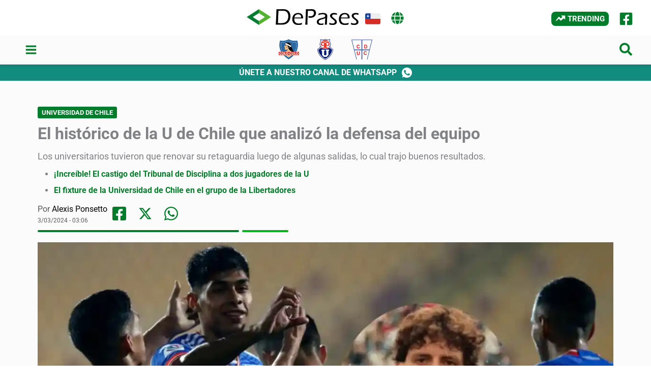

--- FILE ---
content_type: text/html; charset=UTF-8
request_url: https://cl.depases.com/udechile/el-historico-de-la-u-de-chile-que-analizo-la-defensa-del-equipo-20240303/?
body_size: 63571
content:
<!DOCTYPE html><html lang="es"><head><meta charset="UTF-8"/>
<script>var __ezHttpConsent={setByCat:function(src,tagType,attributes,category,force,customSetScriptFn=null){var setScript=function(){if(force||window.ezTcfConsent[category]){if(typeof customSetScriptFn==='function'){customSetScriptFn();}else{var scriptElement=document.createElement(tagType);scriptElement.src=src;attributes.forEach(function(attr){for(var key in attr){if(attr.hasOwnProperty(key)){scriptElement.setAttribute(key,attr[key]);}}});var firstScript=document.getElementsByTagName(tagType)[0];firstScript.parentNode.insertBefore(scriptElement,firstScript);}}};if(force||(window.ezTcfConsent&&window.ezTcfConsent.loaded)){setScript();}else if(typeof getEzConsentData==="function"){getEzConsentData().then(function(ezTcfConsent){if(ezTcfConsent&&ezTcfConsent.loaded){setScript();}else{console.error("cannot get ez consent data");force=true;setScript();}});}else{force=true;setScript();console.error("getEzConsentData is not a function");}},};</script>
<script>var ezTcfConsent=window.ezTcfConsent?window.ezTcfConsent:{loaded:false,store_info:false,develop_and_improve_services:false,measure_ad_performance:false,measure_content_performance:false,select_basic_ads:false,create_ad_profile:false,select_personalized_ads:false,create_content_profile:false,select_personalized_content:false,understand_audiences:false,use_limited_data_to_select_content:false,};function getEzConsentData(){return new Promise(function(resolve){document.addEventListener("ezConsentEvent",function(event){var ezTcfConsent=event.detail.ezTcfConsent;resolve(ezTcfConsent);});});}</script>
<script>if(typeof _setEzCookies!=='function'){function _setEzCookies(ezConsentData){var cookies=window.ezCookieQueue;for(var i=0;i<cookies.length;i++){var cookie=cookies[i];if(ezConsentData&&ezConsentData.loaded&&ezConsentData[cookie.tcfCategory]){document.cookie=cookie.name+"="+cookie.value;}}}}
window.ezCookieQueue=window.ezCookieQueue||[];if(typeof addEzCookies!=='function'){function addEzCookies(arr){window.ezCookieQueue=[...window.ezCookieQueue,...arr];}}
addEzCookies([]);if(window.ezTcfConsent&&window.ezTcfConsent.loaded){_setEzCookies(window.ezTcfConsent);}else if(typeof getEzConsentData==="function"){getEzConsentData().then(function(ezTcfConsent){if(ezTcfConsent&&ezTcfConsent.loaded){_setEzCookies(window.ezTcfConsent);}else{console.error("cannot get ez consent data");_setEzCookies(window.ezTcfConsent);}});}else{console.error("getEzConsentData is not a function");_setEzCookies(window.ezTcfConsent);}</script>
<script data-ezscrex='false' data-cfasync='false' data-pagespeed-no-defer>var __ez=__ez||{};__ez.stms=Date.now();__ez.evt={};__ez.script={};__ez.ck=__ez.ck||{};__ez.template={};__ez.template.isOrig=true;__ez.queue=__ez.queue||function(){var e=0,i=0,t=[],n=!1,o=[],r=[],s=!0,a=function(e,i,n,o,r,s,a){var l=arguments.length>7&&void 0!==arguments[7]?arguments[7]:window,d=this;this.name=e,this.funcName=i,this.parameters=null===n?null:w(n)?n:[n],this.isBlock=o,this.blockedBy=r,this.deleteWhenComplete=s,this.isError=!1,this.isComplete=!1,this.isInitialized=!1,this.proceedIfError=a,this.fWindow=l,this.isTimeDelay=!1,this.process=function(){f("... func = "+e),d.isInitialized=!0,d.isComplete=!0,f("... func.apply: "+e);var i=d.funcName.split("."),n=null,o=this.fWindow||window;i.length>3||(n=3===i.length?o[i[0]][i[1]][i[2]]:2===i.length?o[i[0]][i[1]]:o[d.funcName]),null!=n&&n.apply(null,this.parameters),!0===d.deleteWhenComplete&&delete t[e],!0===d.isBlock&&(f("----- F'D: "+d.name),m())}},l=function(e,i,t,n,o,r,s){var a=arguments.length>7&&void 0!==arguments[7]?arguments[7]:window,l=this;this.name=e,this.path=i,this.async=o,this.defer=r,this.isBlock=t,this.blockedBy=n,this.isInitialized=!1,this.isError=!1,this.isComplete=!1,this.proceedIfError=s,this.fWindow=a,this.isTimeDelay=!1,this.isPath=function(e){return"/"===e[0]&&"/"!==e[1]},this.getSrc=function(e){return void 0!==window.__ezScriptHost&&this.isPath(e)&&"banger.js"!==this.name?window.__ezScriptHost+e:e},this.process=function(){l.isInitialized=!0,f("... file = "+e);var i=this.fWindow?this.fWindow.document:document,t=i.createElement("script");t.src=this.getSrc(this.path),!0===o?t.async=!0:!0===r&&(t.defer=!0),t.onerror=function(){var e={url:window.location.href,name:l.name,path:l.path,user_agent:window.navigator.userAgent};"undefined"!=typeof _ezaq&&(e.pageview_id=_ezaq.page_view_id);var i=encodeURIComponent(JSON.stringify(e)),t=new XMLHttpRequest;t.open("GET","//g.ezoic.net/ezqlog?d="+i,!0),t.send(),f("----- ERR'D: "+l.name),l.isError=!0,!0===l.isBlock&&m()},t.onreadystatechange=t.onload=function(){var e=t.readyState;f("----- F'D: "+l.name),e&&!/loaded|complete/.test(e)||(l.isComplete=!0,!0===l.isBlock&&m())},i.getElementsByTagName("head")[0].appendChild(t)}},d=function(e,i){this.name=e,this.path="",this.async=!1,this.defer=!1,this.isBlock=!1,this.blockedBy=[],this.isInitialized=!0,this.isError=!1,this.isComplete=i,this.proceedIfError=!1,this.isTimeDelay=!1,this.process=function(){}};function c(e,i,n,s,a,d,c,u,f){var m=new l(e,i,n,s,a,d,c,f);!0===u?o[e]=m:r[e]=m,t[e]=m,h(m)}function h(e){!0!==u(e)&&0!=s&&e.process()}function u(e){if(!0===e.isTimeDelay&&!1===n)return f(e.name+" blocked = TIME DELAY!"),!0;if(w(e.blockedBy))for(var i=0;i<e.blockedBy.length;i++){var o=e.blockedBy[i];if(!1===t.hasOwnProperty(o))return f(e.name+" blocked = "+o),!0;if(!0===e.proceedIfError&&!0===t[o].isError)return!1;if(!1===t[o].isComplete)return f(e.name+" blocked = "+o),!0}return!1}function f(e){var i=window.location.href,t=new RegExp("[?&]ezq=([^&#]*)","i").exec(i);"1"===(t?t[1]:null)&&console.debug(e)}function m(){++e>200||(f("let's go"),p(o),p(r))}function p(e){for(var i in e)if(!1!==e.hasOwnProperty(i)){var t=e[i];!0===t.isComplete||u(t)||!0===t.isInitialized||!0===t.isError?!0===t.isError?f(t.name+": error"):!0===t.isComplete?f(t.name+": complete already"):!0===t.isInitialized&&f(t.name+": initialized already"):t.process()}}function w(e){return"[object Array]"==Object.prototype.toString.call(e)}return window.addEventListener("load",(function(){setTimeout((function(){n=!0,f("TDELAY -----"),m()}),5e3)}),!1),{addFile:c,addFileOnce:function(e,i,n,o,r,s,a,l,d){t[e]||c(e,i,n,o,r,s,a,l,d)},addDelayFile:function(e,i){var n=new l(e,i,!1,[],!1,!1,!0);n.isTimeDelay=!0,f(e+" ...  FILE! TDELAY"),r[e]=n,t[e]=n,h(n)},addFunc:function(e,n,s,l,d,c,u,f,m,p){!0===c&&(e=e+"_"+i++);var w=new a(e,n,s,l,d,u,f,p);!0===m?o[e]=w:r[e]=w,t[e]=w,h(w)},addDelayFunc:function(e,i,n){var o=new a(e,i,n,!1,[],!0,!0);o.isTimeDelay=!0,f(e+" ...  FUNCTION! TDELAY"),r[e]=o,t[e]=o,h(o)},items:t,processAll:m,setallowLoad:function(e){s=e},markLoaded:function(e){if(e&&0!==e.length){if(e in t){var i=t[e];!0===i.isComplete?f(i.name+" "+e+": error loaded duplicate"):(i.isComplete=!0,i.isInitialized=!0)}else t[e]=new d(e,!0);f("markLoaded dummyfile: "+t[e].name)}},logWhatsBlocked:function(){for(var e in t)!1!==t.hasOwnProperty(e)&&u(t[e])}}}();__ez.evt.add=function(e,t,n){e.addEventListener?e.addEventListener(t,n,!1):e.attachEvent?e.attachEvent("on"+t,n):e["on"+t]=n()},__ez.evt.remove=function(e,t,n){e.removeEventListener?e.removeEventListener(t,n,!1):e.detachEvent?e.detachEvent("on"+t,n):delete e["on"+t]};__ez.script.add=function(e){var t=document.createElement("script");t.src=e,t.async=!0,t.type="text/javascript",document.getElementsByTagName("head")[0].appendChild(t)};__ez.dot=__ez.dot||{};__ez.queue.addFileOnce('/detroitchicago/boise.js', '//go.ezodn.com/detroitchicago/boise.js?gcb=195-2&cb=5', true, [], true, false, true, false);__ez.queue.addFileOnce('/parsonsmaize/abilene.js', '//go.ezodn.com/parsonsmaize/abilene.js?gcb=195-2&cb=e80eca0cdb', true, [], true, false, true, false);__ez.queue.addFileOnce('/parsonsmaize/mulvane.js', '//go.ezodn.com/parsonsmaize/mulvane.js?gcb=195-2&cb=e75e48eec0', true, ['/parsonsmaize/abilene.js'], true, false, true, false);__ez.queue.addFileOnce('/detroitchicago/birmingham.js', '//go.ezodn.com/detroitchicago/birmingham.js?gcb=195-2&cb=539c47377c', true, ['/parsonsmaize/abilene.js'], true, false, true, false);</script>
<script data-ezscrex="false" type="text/javascript" data-cfasync="false">window._ezaq = Object.assign({"ad_cache_level":0,"adpicker_placement_cnt":0,"ai_placeholder_cache_level":0,"ai_placeholder_placement_cnt":-1,"article_category":"Universidad de Chile","author":"Alexis Ponsetto","domain":"depases.com","domain_id":426286,"ezcache_level":0,"ezcache_skip_code":0,"has_bad_image":0,"has_bad_words":0,"is_sitespeed":0,"lt_cache_level":0,"publish_date":"2024-03-03","response_size":309925,"response_size_orig":304113,"response_time_orig":0,"template_id":5,"url":"https://cl.depases.com/udechile/el-historico-de-la-u-de-chile-que-analizo-la-defensa-del-equipo-20240303/","word_count":0,"worst_bad_word_level":0}, typeof window._ezaq !== "undefined" ? window._ezaq : {});__ez.queue.markLoaded('ezaqBaseReady');</script>
<script type='text/javascript' data-ezscrex='false' data-cfasync='false'>
window.ezAnalyticsStatic = true;
window._ez_send_requests_through_ezoic = true;window.ezWp = true;
function analyticsAddScript(script) {
	var ezDynamic = document.createElement('script');
	ezDynamic.type = 'text/javascript';
	ezDynamic.innerHTML = script;
	document.head.appendChild(ezDynamic);
}
function getCookiesWithPrefix() {
    var allCookies = document.cookie.split(';');
    var cookiesWithPrefix = {};

    for (var i = 0; i < allCookies.length; i++) {
        var cookie = allCookies[i].trim();

        for (var j = 0; j < arguments.length; j++) {
            var prefix = arguments[j];
            if (cookie.indexOf(prefix) === 0) {
                var cookieParts = cookie.split('=');
                var cookieName = cookieParts[0];
                var cookieValue = cookieParts.slice(1).join('=');
                cookiesWithPrefix[cookieName] = decodeURIComponent(cookieValue);
                break; // Once matched, no need to check other prefixes
            }
        }
    }

    return cookiesWithPrefix;
}
function productAnalytics() {
	var d = {"dhh":"//go.ezodn.com","pr":[6,3],"omd5":"5244e2ba57fe3f31e7cc42069288b6b9","nar":"risk score"};
	d.u = _ezaq.url;
	d.p = _ezaq.page_view_id;
	d.v = _ezaq.visit_uuid;
	d.ab = _ezaq.ab_test_id;
	d.e = JSON.stringify(_ezaq);
	d.ref = document.referrer;
	d.c = getCookiesWithPrefix('active_template', 'ez', 'lp_');
	if(typeof ez_utmParams !== 'undefined') {
		d.utm = ez_utmParams;
	}

	var dataText = JSON.stringify(d);
	var xhr = new XMLHttpRequest();
	xhr.open('POST','//g.ezoic.net/ezais/analytics?cb=1', true);
	xhr.onload = function () {
		if (xhr.status!=200) {
            return;
		}

        if(document.readyState !== 'loading') {
            analyticsAddScript(xhr.response);
            return;
        }

        var eventFunc = function() {
            if(document.readyState === 'loading') {
                return;
            }
            document.removeEventListener('readystatechange', eventFunc, false);
            analyticsAddScript(xhr.response);
        };

        document.addEventListener('readystatechange', eventFunc, false);
	};
	xhr.setRequestHeader('Content-Type','text/plain');
	xhr.send(dataText);
}
__ez.queue.addFunc("productAnalytics", "productAnalytics", null, true, ['ezaqBaseReady'], false, false, false, true);
</script><base href="https://cl.depases.com/udechile/el-historico-de-la-u-de-chile-que-analizo-la-defensa-del-equipo-20240303/"/>

<meta name="viewport" content="width=device-width, initial-scale=1"/>
	<link rel="profile" href="https://gmpg.org/xfn/11"/> 
	<link rel="preload" href="https://cl.depases.com/wp-content/astra-local-fonts/inter/UcC73FwrK3iLTeHuS_nVMrMxCp50SjIa1ZL7.woff2" as="font" type="font/woff2" crossorigin=""/><link rel="preload" href="https://cl.depases.com/wp-content/astra-local-fonts/roboto/KFO7CnqEu92Fr1ME7kSn66aGLdTylUAMa3yUBA.woff2" as="font" type="font/woff2" crossorigin=""/><meta name="robots" content="index, follow, max-image-preview:large, max-snippet:-1, max-video-preview:-1"/>

	<!-- This site is optimized with the Yoast SEO plugin v26.7 - https://yoast.com/wordpress/plugins/seo/ -->
	<title>El histórico de la U de Chile que analizó la defensa del equipo</title>
	<meta name="description" content="Los universitarios tuvieron que renovar su retaguardia luego de algunas salidas, lo cual trajo buenos resultados."/>
	<link rel="canonical" href="https://cl.depases.com/udechile/el-historico-de-la-u-de-chile-que-analizo-la-defensa-del-equipo-20240303/"/>
	<meta property="og:locale" content="es_ES"/>
	<meta property="og:type" content="article"/>
	<meta property="og:title" content="El histórico de la U de Chile que analizó la defensa del equipo"/>
	<meta property="og:description" content="Los universitarios tuvieron que renovar su retaguardia luego de algunas salidas, lo cual trajo buenos resultados."/>
	<meta property="og:url" content="https://cl.depases.com/udechile/el-historico-de-la-u-de-chile-que-analizo-la-defensa-del-equipo-20240303/"/>
	<meta property="og:site_name" content="DePases Chile"/>
	<meta property="article:publisher" content="https://facebook.com/DePasesCL"/>
	<meta property="article:published_time" content="2024-03-03T07:06:34+00:00"/>
	<meta property="article:modified_time" content="2024-03-03T07:20:15+00:00"/>
	<meta property="og:image" content="https://cl.depases.com/wp-content/uploads/2024/03/hr.webp"/>
	<meta property="og:image:width" content="1200"/>
	<meta property="og:image:height" content="675"/>
	<meta property="og:image:type" content="image/webp"/>
	<meta name="author" content="Alexis Ponsetto"/>
	<meta name="twitter:card" content="summary_large_image"/>
	<meta name="twitter:label1" content="Escrito por"/>
	<meta name="twitter:data1" content="Alexis Ponsetto"/>
	<meta name="twitter:label2" content="Tiempo de lectura"/>
	<meta name="twitter:data2" content="2 minutos"/>
	<script type="application/ld+json" class="yoast-schema-graph">{"@context":"https://schema.org","@graph":[{"@type":"NewsArticle","@id":"https://cl.depases.com/udechile/el-historico-de-la-u-de-chile-que-analizo-la-defensa-del-equipo-20240303/#article","isPartOf":{"@id":"https://cl.depases.com/udechile/el-historico-de-la-u-de-chile-que-analizo-la-defensa-del-equipo-20240303/"},"author":{"name":"Alexis Ponsetto","@id":"https://cl.depases.com/#/schema/person/559dfbdf8d6ab504eb0bd1e418685324"},"headline":"El histórico de la U de Chile que analizó la defensa del equipo","datePublished":"2024-03-03T07:06:34+00:00","dateModified":"2024-03-03T07:20:15+00:00","mainEntityOfPage":{"@id":"https://cl.depases.com/udechile/el-historico-de-la-u-de-chile-que-analizo-la-defensa-del-equipo-20240303/"},"wordCount":255,"publisher":{"@id":"https://cl.depases.com/#organization"},"image":{"@id":"https://cl.depases.com/udechile/el-historico-de-la-u-de-chile-que-analizo-la-defensa-del-equipo-20240303/#primaryimage"},"thumbnailUrl":"https://cl.depases.com/wp-content/uploads/2024/03/hr.webp","keywords":["Horacio Rivas","Universidad de Chile"],"articleSection":["Universidad de Chile"],"inLanguage":"es"},{"@type":["WebPage","ItemPage"],"@id":"https://cl.depases.com/udechile/el-historico-de-la-u-de-chile-que-analizo-la-defensa-del-equipo-20240303/","url":"https://cl.depases.com/udechile/el-historico-de-la-u-de-chile-que-analizo-la-defensa-del-equipo-20240303/","name":"El histórico de la U de Chile que analizó la defensa del equipo","isPartOf":{"@id":"https://cl.depases.com/#website"},"primaryImageOfPage":{"@id":"https://cl.depases.com/udechile/el-historico-de-la-u-de-chile-que-analizo-la-defensa-del-equipo-20240303/#primaryimage"},"image":{"@id":"https://cl.depases.com/udechile/el-historico-de-la-u-de-chile-que-analizo-la-defensa-del-equipo-20240303/#primaryimage"},"thumbnailUrl":"https://cl.depases.com/wp-content/uploads/2024/03/hr.webp","datePublished":"2024-03-03T07:06:34+00:00","dateModified":"2024-03-03T07:20:15+00:00","description":"Los universitarios tuvieron que renovar su retaguardia luego de algunas salidas, lo cual trajo buenos resultados.","breadcrumb":{"@id":"https://cl.depases.com/udechile/el-historico-de-la-u-de-chile-que-analizo-la-defensa-del-equipo-20240303/#breadcrumb"},"inLanguage":"es","potentialAction":[{"@type":"ReadAction","target":["https://cl.depases.com/udechile/el-historico-de-la-u-de-chile-que-analizo-la-defensa-del-equipo-20240303/"]}]},{"@type":"ImageObject","inLanguage":"es","@id":"https://cl.depases.com/udechile/el-historico-de-la-u-de-chile-que-analizo-la-defensa-del-equipo-20240303/#primaryimage","url":"https://cl.depases.com/wp-content/uploads/2024/03/hr.webp","contentUrl":"https://cl.depases.com/wp-content/uploads/2024/03/hr.webp","width":1200,"height":675,"caption":"Horacio Rivas Universidad de Chile"},{"@type":"BreadcrumbList","@id":"https://cl.depases.com/udechile/el-historico-de-la-u-de-chile-que-analizo-la-defensa-del-equipo-20240303/#breadcrumb","itemListElement":[{"@type":"ListItem","position":1,"name":"Portada","item":"https://cl.depases.com/"},{"@type":"ListItem","position":2,"name":"El histórico de la U de Chile que analizó la defensa del equipo"}]},{"@type":"WebSite","@id":"https://cl.depases.com/#website","url":"https://cl.depases.com/","name":"DePases Chile","description":"Noticias y mercado de pases del fútbol chileno","publisher":{"@id":"https://cl.depases.com/#organization"},"potentialAction":[{"@type":"SearchAction","target":{"@type":"EntryPoint","urlTemplate":"https://cl.depases.com/?s={search_term_string}"},"query-input":{"@type":"PropertyValueSpecification","valueRequired":true,"valueName":"search_term_string"}}],"inLanguage":"es"},{"@type":"Organization","@id":"https://cl.depases.com/#organization","name":"DePases Chile","url":"https://cl.depases.com/","logo":{"@type":"ImageObject","inLanguage":"es","@id":"https://cl.depases.com/#/schema/logo/image/","url":"https://cl.depases.com/wp-content/uploads/2023/01/LogoDePases800.png","contentUrl":"https://cl.depases.com/wp-content/uploads/2023/01/LogoDePases800.png","width":800,"height":113,"caption":"DePases Chile"},"image":{"@id":"https://cl.depases.com/#/schema/logo/image/"},"sameAs":["https://facebook.com/DePasesCL"]},{"@type":"Person","@id":"https://cl.depases.com/#/schema/person/559dfbdf8d6ab504eb0bd1e418685324","name":"Alexis Ponsetto","image":{"@type":"ImageObject","inLanguage":"es","@id":"https://cl.depases.com/#/schema/person/image/","url":"https://secure.gravatar.com/avatar/1f0e2979b1b3fb50905375407d560c8f193ad9ad90b2892cfa48d7fc806ed4d8?s=96&d=mm&r=g","contentUrl":"https://secure.gravatar.com/avatar/1f0e2979b1b3fb50905375407d560c8f193ad9ad90b2892cfa48d7fc806ed4d8?s=96&d=mm&r=g","caption":"Alexis Ponsetto"},"sameAs":["https://exigenciariver.com.ar/"],"url":"https://cl.depases.com/redactor/aleponsetto/"}]}</script>
	<!-- / Yoast SEO plugin. -->


<style id="wp-img-auto-sizes-contain-inline-css">
img:is([sizes=auto i],[sizes^="auto," i]){contain-intrinsic-size:3000px 1500px}
/*# sourceURL=wp-img-auto-sizes-contain-inline-css */
</style>
<link rel="stylesheet" id="astra-google-fonts-css" href="//cl.depases.com/wp-content/astra-local-fonts/astra-local-fonts.css?ver=4.12.0" media="all"/>
<style id="wp-block-library-inline-css">
:root{--wp-block-synced-color:#7a00df;--wp-block-synced-color--rgb:122,0,223;--wp-bound-block-color:var(--wp-block-synced-color);--wp-editor-canvas-background:#ddd;--wp-admin-theme-color:#007cba;--wp-admin-theme-color--rgb:0,124,186;--wp-admin-theme-color-darker-10:#006ba1;--wp-admin-theme-color-darker-10--rgb:0,107,160.5;--wp-admin-theme-color-darker-20:#005a87;--wp-admin-theme-color-darker-20--rgb:0,90,135;--wp-admin-border-width-focus:2px}@media (min-resolution:192dpi){:root{--wp-admin-border-width-focus:1.5px}}.wp-element-button{cursor:pointer}:root .has-very-light-gray-background-color{background-color:#eee}:root .has-very-dark-gray-background-color{background-color:#313131}:root .has-very-light-gray-color{color:#eee}:root .has-very-dark-gray-color{color:#313131}:root .has-vivid-green-cyan-to-vivid-cyan-blue-gradient-background{background:linear-gradient(135deg,#00d084,#0693e3)}:root .has-purple-crush-gradient-background{background:linear-gradient(135deg,#34e2e4,#4721fb 50%,#ab1dfe)}:root .has-hazy-dawn-gradient-background{background:linear-gradient(135deg,#faaca8,#dad0ec)}:root .has-subdued-olive-gradient-background{background:linear-gradient(135deg,#fafae1,#67a671)}:root .has-atomic-cream-gradient-background{background:linear-gradient(135deg,#fdd79a,#004a59)}:root .has-nightshade-gradient-background{background:linear-gradient(135deg,#330968,#31cdcf)}:root .has-midnight-gradient-background{background:linear-gradient(135deg,#020381,#2874fc)}:root{--wp--preset--font-size--normal:16px;--wp--preset--font-size--huge:42px}.has-regular-font-size{font-size:1em}.has-larger-font-size{font-size:2.625em}.has-normal-font-size{font-size:var(--wp--preset--font-size--normal)}.has-huge-font-size{font-size:var(--wp--preset--font-size--huge)}.has-text-align-center{text-align:center}.has-text-align-left{text-align:left}.has-text-align-right{text-align:right}.has-fit-text{white-space:nowrap!important}#end-resizable-editor-section{display:none}.aligncenter{clear:both}.items-justified-left{justify-content:flex-start}.items-justified-center{justify-content:center}.items-justified-right{justify-content:flex-end}.items-justified-space-between{justify-content:space-between}.screen-reader-text{border:0;clip-path:inset(50%);height:1px;margin:-1px;overflow:hidden;padding:0;position:absolute;width:1px;word-wrap:normal!important}.screen-reader-text:focus{background-color:#ddd;clip-path:none;color:#444;display:block;font-size:1em;height:auto;left:5px;line-height:normal;padding:15px 23px 14px;text-decoration:none;top:5px;width:auto;z-index:100000}html :where(.has-border-color){border-style:solid}html :where([style*=border-top-color]){border-top-style:solid}html :where([style*=border-right-color]){border-right-style:solid}html :where([style*=border-bottom-color]){border-bottom-style:solid}html :where([style*=border-left-color]){border-left-style:solid}html :where([style*=border-width]){border-style:solid}html :where([style*=border-top-width]){border-top-style:solid}html :where([style*=border-right-width]){border-right-style:solid}html :where([style*=border-bottom-width]){border-bottom-style:solid}html :where([style*=border-left-width]){border-left-style:solid}html :where(img[class*=wp-image-]){height:auto;max-width:100%}:where(figure){margin:0 0 1em}html :where(.is-position-sticky){--wp-admin--admin-bar--position-offset:var(--wp-admin--admin-bar--height,0px)}@media screen and (max-width:600px){html :where(.is-position-sticky){--wp-admin--admin-bar--position-offset:0px}}
/*wp_block_styles_on_demand_placeholder:696d9cb746848*/
/*# sourceURL=wp-block-library-inline-css */
</style>
<link rel="stylesheet" id="spectra-pro-block-css-css" href="//cl.depases.com/wp-content/plugins/spectra-pro/dist/style-blocks.css?ver=1.2.1" media="all"/>
<link rel="stylesheet" id="uagb-slick-css-css" href="//cl.depases.com/wp-content/plugins/spectra-pro/assets/css/slick.min.css?ver=2.19.17" media="all"/>
<link rel="stylesheet" id="uagb-block-positioning-css-css" href="//cl.depases.com/wp-content/plugins/ultimate-addons-for-gutenberg/assets/css/spectra-block-positioning.min.css?ver=2.19.17" media="all"/>
<link rel="stylesheet" id="uag-style-5465-css" href="//cl.depases.com/wp-content/uploads/uag-plugin/assets/5000/uag-css-5465.css?ver=1768791222" media="all"/>
<link rel="stylesheet" id="astra-addon-css-css" href="//cl.depases.com/wp-content/uploads/astra-addon/astra-addon-6803852a7ea551-02209108.css?ver=4.10.0" media="all"/>
<style id="astra-addon-css-inline-css">
#content:before{content:"921";position:absolute;overflow:hidden;opacity:0;visibility:hidden;}.blog-layout-2{position:relative;}.single .ast-author-details .author-title{color:#007c2a;}.single.ast-page-builder-template .ast-single-author-box{padding:2em 20px;}.single.ast-separate-container .ast-author-meta{padding:3em;}@media (max-width:921px){.single.ast-separate-container .ast-author-meta{padding:1.5em 2.14em;}.single .ast-author-meta .post-author-avatar{margin-bottom:1em;}.ast-separate-container .ast-grid-2 .ast-article-post,.ast-separate-container .ast-grid-3 .ast-article-post,.ast-separate-container .ast-grid-4 .ast-article-post{width:100%;}.ast-separate-container .ast-grid-md-1 .ast-article-post{width:100%;}.ast-separate-container .ast-grid-md-2 .ast-article-post.ast-separate-posts,.ast-separate-container .ast-grid-md-3 .ast-article-post.ast-separate-posts,.ast-separate-container .ast-grid-md-4 .ast-article-post.ast-separate-posts{padding:0 .75em 0;}.blog-layout-1 .post-content,.blog-layout-1 .ast-blog-featured-section{float:none;}.ast-separate-container .ast-article-post.remove-featured-img-padding.has-post-thumbnail .blog-layout-1 .post-content .ast-blog-featured-section:first-child .square .posted-on{margin-top:0;}.ast-separate-container .ast-article-post.remove-featured-img-padding.has-post-thumbnail .blog-layout-1 .post-content .ast-blog-featured-section:first-child .circle .posted-on{margin-top:1em;}.ast-separate-container .ast-article-post.remove-featured-img-padding .blog-layout-1 .post-content .ast-blog-featured-section:first-child .post-thumb-img-content{margin-top:-1.5em;}.ast-separate-container .ast-article-post.remove-featured-img-padding .blog-layout-1 .post-thumb-img-content{margin-left:-2.14em;margin-right:-2.14em;}.ast-separate-container .ast-article-single.remove-featured-img-padding .single-layout-1 .entry-header .post-thumb-img-content:first-child{margin-top:-1.5em;}.ast-separate-container .ast-article-single.remove-featured-img-padding .single-layout-1 .post-thumb-img-content{margin-left:-2.14em;margin-right:-2.14em;}.ast-separate-container.ast-blog-grid-2 .ast-article-post.remove-featured-img-padding.has-post-thumbnail .blog-layout-1 .post-content .ast-blog-featured-section .square .posted-on,.ast-separate-container.ast-blog-grid-3 .ast-article-post.remove-featured-img-padding.has-post-thumbnail .blog-layout-1 .post-content .ast-blog-featured-section .square .posted-on,.ast-separate-container.ast-blog-grid-4 .ast-article-post.remove-featured-img-padding.has-post-thumbnail .blog-layout-1 .post-content .ast-blog-featured-section .square .posted-on{margin-left:-1.5em;margin-right:-1.5em;}.ast-separate-container.ast-blog-grid-2 .ast-article-post.remove-featured-img-padding.has-post-thumbnail .blog-layout-1 .post-content .ast-blog-featured-section .circle .posted-on,.ast-separate-container.ast-blog-grid-3 .ast-article-post.remove-featured-img-padding.has-post-thumbnail .blog-layout-1 .post-content .ast-blog-featured-section .circle .posted-on,.ast-separate-container.ast-blog-grid-4 .ast-article-post.remove-featured-img-padding.has-post-thumbnail .blog-layout-1 .post-content .ast-blog-featured-section .circle .posted-on{margin-left:-0.5em;margin-right:-0.5em;}.ast-separate-container.ast-blog-grid-2 .ast-article-post.remove-featured-img-padding.has-post-thumbnail .blog-layout-1 .post-content .ast-blog-featured-section:first-child .square .posted-on,.ast-separate-container.ast-blog-grid-3 .ast-article-post.remove-featured-img-padding.has-post-thumbnail .blog-layout-1 .post-content .ast-blog-featured-section:first-child .square .posted-on,.ast-separate-container.ast-blog-grid-4 .ast-article-post.remove-featured-img-padding.has-post-thumbnail .blog-layout-1 .post-content .ast-blog-featured-section:first-child .square .posted-on{margin-top:0;}.ast-separate-container.ast-blog-grid-2 .ast-article-post.remove-featured-img-padding.has-post-thumbnail .blog-layout-1 .post-content .ast-blog-featured-section:first-child .circle .posted-on,.ast-separate-container.ast-blog-grid-3 .ast-article-post.remove-featured-img-padding.has-post-thumbnail .blog-layout-1 .post-content .ast-blog-featured-section:first-child .circle .posted-on,.ast-separate-container.ast-blog-grid-4 .ast-article-post.remove-featured-img-padding.has-post-thumbnail .blog-layout-1 .post-content .ast-blog-featured-section:first-child .circle .posted-on{margin-top:1em;}.ast-separate-container.ast-blog-grid-2 .ast-article-post.remove-featured-img-padding .blog-layout-1 .post-content .ast-blog-featured-section:first-child .post-thumb-img-content,.ast-separate-container.ast-blog-grid-3 .ast-article-post.remove-featured-img-padding .blog-layout-1 .post-content .ast-blog-featured-section:first-child .post-thumb-img-content,.ast-separate-container.ast-blog-grid-4 .ast-article-post.remove-featured-img-padding .blog-layout-1 .post-content .ast-blog-featured-section:first-child .post-thumb-img-content{margin-top:-1.5em;}.ast-separate-container.ast-blog-grid-2 .ast-article-post.remove-featured-img-padding .blog-layout-1 .post-thumb-img-content,.ast-separate-container.ast-blog-grid-3 .ast-article-post.remove-featured-img-padding .blog-layout-1 .post-thumb-img-content,.ast-separate-container.ast-blog-grid-4 .ast-article-post.remove-featured-img-padding .blog-layout-1 .post-thumb-img-content{margin-left:-1.5em;margin-right:-1.5em;}.blog-layout-2{display:flex;flex-direction:column-reverse;}.ast-separate-container .blog-layout-3,.ast-separate-container .blog-layout-1{display:block;}.ast-plain-container .ast-grid-2 .ast-article-post,.ast-plain-container .ast-grid-3 .ast-article-post,.ast-plain-container .ast-grid-4 .ast-article-post,.ast-page-builder-template .ast-grid-2 .ast-article-post,.ast-page-builder-template .ast-grid-3 .ast-article-post,.ast-page-builder-template .ast-grid-4 .ast-article-post{width:100%;}.ast-separate-container .ast-blog-layout-4-grid .ast-article-post{display:flex;}}@media (max-width:921px){.ast-separate-container .ast-article-post.remove-featured-img-padding.has-post-thumbnail .blog-layout-1 .post-content .ast-blog-featured-section .square .posted-on{margin-top:0;margin-left:-2.14em;}.ast-separate-container .ast-article-post.remove-featured-img-padding.has-post-thumbnail .blog-layout-1 .post-content .ast-blog-featured-section .circle .posted-on{margin-top:0;margin-left:-1.14em;}}@media (min-width:922px){.ast-separate-container.ast-blog-grid-2 .ast-archive-description,.ast-separate-container.ast-blog-grid-3 .ast-archive-description,.ast-separate-container.ast-blog-grid-4 .ast-archive-description{margin-bottom:1.33333em;}.blog-layout-2.ast-no-thumb .post-content,.blog-layout-3.ast-no-thumb .post-content{width:calc(100% - 5.714285714em);}.blog-layout-2.ast-no-thumb.ast-no-date-box .post-content,.blog-layout-3.ast-no-thumb.ast-no-date-box .post-content{width:100%;}.ast-separate-container .ast-grid-2 .ast-article-post.ast-separate-posts,.ast-separate-container .ast-grid-3 .ast-article-post.ast-separate-posts,.ast-separate-container .ast-grid-4 .ast-article-post.ast-separate-posts{border-bottom:0;}.ast-separate-container .ast-grid-2 > .site-main > .ast-row:before,.ast-separate-container .ast-grid-2 > .site-main > .ast-row:after,.ast-separate-container .ast-grid-3 > .site-main > .ast-row:before,.ast-separate-container .ast-grid-3 > .site-main > .ast-row:after,.ast-separate-container .ast-grid-4 > .site-main > .ast-row:before,.ast-separate-container .ast-grid-4 > .site-main > .ast-row:after{flex-basis:0;width:0;}.ast-separate-container .ast-grid-2 .ast-article-post,.ast-separate-container .ast-grid-3 .ast-article-post,.ast-separate-container .ast-grid-4 .ast-article-post{display:flex;padding:0;}.ast-plain-container .ast-grid-2 > .site-main > .ast-row,.ast-plain-container .ast-grid-3 > .site-main > .ast-row,.ast-plain-container .ast-grid-4 > .site-main > .ast-row,.ast-page-builder-template .ast-grid-2 > .site-main > .ast-row,.ast-page-builder-template .ast-grid-3 > .site-main > .ast-row,.ast-page-builder-template .ast-grid-4 > .site-main > .ast-row{margin-left:-1em;margin-right:-1em;display:flex;flex-flow:row wrap;align-items:stretch;}.ast-plain-container .ast-grid-2 > .site-main > .ast-row:before,.ast-plain-container .ast-grid-2 > .site-main > .ast-row:after,.ast-plain-container .ast-grid-3 > .site-main > .ast-row:before,.ast-plain-container .ast-grid-3 > .site-main > .ast-row:after,.ast-plain-container .ast-grid-4 > .site-main > .ast-row:before,.ast-plain-container .ast-grid-4 > .site-main > .ast-row:after,.ast-page-builder-template .ast-grid-2 > .site-main > .ast-row:before,.ast-page-builder-template .ast-grid-2 > .site-main > .ast-row:after,.ast-page-builder-template .ast-grid-3 > .site-main > .ast-row:before,.ast-page-builder-template .ast-grid-3 > .site-main > .ast-row:after,.ast-page-builder-template .ast-grid-4 > .site-main > .ast-row:before,.ast-page-builder-template .ast-grid-4 > .site-main > .ast-row:after{flex-basis:0;width:0;}.ast-plain-container .ast-grid-2 .ast-article-post,.ast-plain-container .ast-grid-3 .ast-article-post,.ast-plain-container .ast-grid-4 .ast-article-post,.ast-page-builder-template .ast-grid-2 .ast-article-post,.ast-page-builder-template .ast-grid-3 .ast-article-post,.ast-page-builder-template .ast-grid-4 .ast-article-post{display:flex;}.ast-plain-container .ast-grid-2 .ast-article-post:last-child,.ast-plain-container .ast-grid-3 .ast-article-post:last-child,.ast-plain-container .ast-grid-4 .ast-article-post:last-child,.ast-page-builder-template .ast-grid-2 .ast-article-post:last-child,.ast-page-builder-template .ast-grid-3 .ast-article-post:last-child,.ast-page-builder-template .ast-grid-4 .ast-article-post:last-child{margin-bottom:1.5em;}.ast-separate-container .ast-grid-2 > .site-main > .ast-row,.ast-separate-container .ast-grid-3 > .site-main > .ast-row,.ast-separate-container .ast-grid-4 > .site-main > .ast-row{margin-left:-1em;margin-right:-1em;display:flex;flex-flow:row wrap;align-items:stretch;}.single .ast-author-meta .ast-author-details{display:flex;align-items:center;}.post-author-bio .author-title{margin-bottom:10px;}}@media (min-width:922px){.single .post-author-avatar,.single .post-author-bio{float:left;clear:right;}.single .ast-author-meta .post-author-avatar{margin-right:1.33333em;}.single .ast-author-meta .about-author-title-wrapper,.single .ast-author-meta .post-author-bio{text-align:left;}.blog-layout-2 .post-content{padding-right:2em;}.blog-layout-2.ast-no-date-box.ast-no-thumb .post-content{padding-right:0;}.blog-layout-3 .post-content{padding-left:2em;}.blog-layout-3.ast-no-date-box.ast-no-thumb .post-content{padding-left:0;}.ast-separate-container .ast-grid-2 .ast-article-post.ast-separate-posts:nth-child(2n+0),.ast-separate-container .ast-grid-2 .ast-article-post.ast-separate-posts:nth-child(2n+1),.ast-separate-container .ast-grid-3 .ast-article-post.ast-separate-posts:nth-child(2n+0),.ast-separate-container .ast-grid-3 .ast-article-post.ast-separate-posts:nth-child(2n+1),.ast-separate-container .ast-grid-4 .ast-article-post.ast-separate-posts:nth-child(2n+0),.ast-separate-container .ast-grid-4 .ast-article-post.ast-separate-posts:nth-child(2n+1){padding:0 1em 0;}}@media (max-width:544px){.ast-separate-container .ast-grid-sm-1 .ast-article-post{width:100%;}.ast-separate-container .ast-grid-sm-2 .ast-article-post.ast-separate-posts,.ast-separate-container .ast-grid-sm-3 .ast-article-post.ast-separate-posts,.ast-separate-container .ast-grid-sm-4 .ast-article-post.ast-separate-posts{padding:0 .5em 0;}.ast-separate-container .ast-grid-sm-1 .ast-article-post.ast-separate-posts{padding:0;}.ast-separate-container .ast-article-post.remove-featured-img-padding.has-post-thumbnail .blog-layout-1 .post-content .ast-blog-featured-section:first-child .circle .posted-on{margin-top:0.5em;}.ast-separate-container .ast-article-post.remove-featured-img-padding .blog-layout-1 .post-thumb-img-content,.ast-separate-container .ast-article-single.remove-featured-img-padding .single-layout-1 .post-thumb-img-content,.ast-separate-container.ast-blog-grid-2 .ast-article-post.remove-featured-img-padding.has-post-thumbnail .blog-layout-1 .post-content .ast-blog-featured-section .square .posted-on,.ast-separate-container.ast-blog-grid-3 .ast-article-post.remove-featured-img-padding.has-post-thumbnail .blog-layout-1 .post-content .ast-blog-featured-section .square .posted-on,.ast-separate-container.ast-blog-grid-4 .ast-article-post.remove-featured-img-padding.has-post-thumbnail .blog-layout-1 .post-content .ast-blog-featured-section .square .posted-on{margin-left:-1em;margin-right:-1em;}.ast-separate-container.ast-blog-grid-2 .ast-article-post.remove-featured-img-padding.has-post-thumbnail .blog-layout-1 .post-content .ast-blog-featured-section .circle .posted-on,.ast-separate-container.ast-blog-grid-3 .ast-article-post.remove-featured-img-padding.has-post-thumbnail .blog-layout-1 .post-content .ast-blog-featured-section .circle .posted-on,.ast-separate-container.ast-blog-grid-4 .ast-article-post.remove-featured-img-padding.has-post-thumbnail .blog-layout-1 .post-content .ast-blog-featured-section .circle .posted-on{margin-left:-0.5em;margin-right:-0.5em;}.ast-separate-container.ast-blog-grid-2 .ast-article-post.remove-featured-img-padding.has-post-thumbnail .blog-layout-1 .post-content .ast-blog-featured-section:first-child .circle .posted-on,.ast-separate-container.ast-blog-grid-3 .ast-article-post.remove-featured-img-padding.has-post-thumbnail .blog-layout-1 .post-content .ast-blog-featured-section:first-child .circle .posted-on,.ast-separate-container.ast-blog-grid-4 .ast-article-post.remove-featured-img-padding.has-post-thumbnail .blog-layout-1 .post-content .ast-blog-featured-section:first-child .circle .posted-on{margin-top:0.5em;}.ast-separate-container.ast-blog-grid-2 .ast-article-post.remove-featured-img-padding .blog-layout-1 .post-content .ast-blog-featured-section:first-child .post-thumb-img-content,.ast-separate-container.ast-blog-grid-3 .ast-article-post.remove-featured-img-padding .blog-layout-1 .post-content .ast-blog-featured-section:first-child .post-thumb-img-content,.ast-separate-container.ast-blog-grid-4 .ast-article-post.remove-featured-img-padding .blog-layout-1 .post-content .ast-blog-featured-section:first-child .post-thumb-img-content{margin-top:-1.33333em;}.ast-separate-container.ast-blog-grid-2 .ast-article-post.remove-featured-img-padding .blog-layout-1 .post-thumb-img-content,.ast-separate-container.ast-blog-grid-3 .ast-article-post.remove-featured-img-padding .blog-layout-1 .post-thumb-img-content,.ast-separate-container.ast-blog-grid-4 .ast-article-post.remove-featured-img-padding .blog-layout-1 .post-thumb-img-content{margin-left:-1em;margin-right:-1em;}.ast-separate-container .ast-grid-2 .ast-article-post .blog-layout-1,.ast-separate-container .ast-grid-2 .ast-article-post .blog-layout-2,.ast-separate-container .ast-grid-2 .ast-article-post .blog-layout-3{padding:1.33333em 1em;}.ast-separate-container .ast-grid-3 .ast-article-post .blog-layout-1,.ast-separate-container .ast-grid-4 .ast-article-post .blog-layout-1{padding:1.33333em 1em;}.single.ast-separate-container .ast-author-meta{padding:1.5em 1em;}}@media (max-width:544px){.ast-separate-container .ast-article-post.remove-featured-img-padding.has-post-thumbnail .blog-layout-1 .post-content .ast-blog-featured-section .square .posted-on{margin-left:-1em;}.ast-separate-container .ast-article-post.remove-featured-img-padding.has-post-thumbnail .blog-layout-1 .post-content .ast-blog-featured-section .circle .posted-on{margin-left:-0.5em;}}h1,h2,h3,h4,h5,h6{margin-bottom:20px;}@media (min-width:922px){.ast-hide-display-device-desktop{display:none;}[class^="astra-advanced-hook-"] .wp-block-query .wp-block-post-template .wp-block-post{width:100%;}}@media (min-width:545px) and (max-width:921px){.ast-hide-display-device-tablet{display:none;}}@media (max-width:544px){.ast-hide-display-device-mobile{display:none;}}.ast-article-post .ast-date-meta .posted-on,.ast-article-post .ast-date-meta .posted-on *{background:#007c2a;color:#ffffff;}.ast-article-post .ast-date-meta .posted-on .date-month,.ast-article-post .ast-date-meta .posted-on .date-year{color:#ffffff;}.ast-load-more:hover{color:#ffffff;border-color:#007c2a;background-color:#007c2a;}.ast-loader > div{background-color:#007c2a;}.ast-page-builder-template .ast-archive-description{margin-bottom:2em;}@media (min-width:922px){.ast-container{max-width:1240px;}}@media (min-width:993px){.ast-container{max-width:1240px;}}@media (min-width:1201px){.ast-container{max-width:1240px;}}.ast-desktop .ast-mm-widget-content .ast-mm-widget-item{padding:0;}.ast-header-break-point .menu-text + .icon-arrow,.ast-desktop .menu-link > .icon-arrow:first-child,.ast-header-break-point .main-header-menu > .menu-item > .menu-link .icon-arrow,.ast-header-break-point .astra-mm-highlight-label + .icon-arrow{display:none;}@media (min-width: 922px) {.ast-search-box.full-screen a.ast-search-item {display: inline-flex;width: 50%;}}:root {--ast-fs-search-submit-background: #007c2a;--ast-fs-search-text-color: #ffffff;--ast-fs-search-font-size: 1.3em;}.ast-search-box.full-screen .ast-search-wrapper .search-submit {width: 40px;height: 40px;}.ast-search-box.full-screen .ast-icon.icon-search svg {margin-top: 4px;margin-right: 0;}.ast-search-box.full-screen .ast-search-wrapper .search-submit:hover {background-color: #00b117;color: #ffffff;}.ast-search-box.full-screen .ast-search-wrapper {top: 40%;}.ast-search-box.full-screen a.ast-search-item:hover {background-color: transparent;}.ast-search-box.full-screen .ast-search--posttype-heading {padding-top: 24px;}.ast-search-box.full-screen .ast-search-item + .ast-search--posttype-heading {margin-top: 16px;}.ast-search-box.full-screen .ast-live-search-results {background: transparent;box-shadow: none;max-height: 300px;border: none;padding: 5px;}.full-screen label.ast-search--posttype-heading {border-color: #9E9E9E;color: #fafafa;font-size: 1.2em;}.ast-search-box.full-screen a.ast-search-item {color: #e2e2e2;font-size: 1em;}.full-screen label.ast-search--no-results-heading {padding: 1em 0;color: #e2e2e2;}.ast-advanced-headers-layout.ast-advanced-headers-layout-2 .ast-container{flex-direction:column;}.ast-advanced-headers-different-logo .advanced-header-logo,.ast-header-break-point .ast-has-mobile-header-logo .advanced-header-logo{display:inline-block;}.ast-header-break-point.ast-advanced-headers-different-logo .ast-has-mobile-header-logo .ast-mobile-header-logo{display:none;}.ast-advanced-headers-layout{width:100%;}.ast-header-break-point .ast-advanced-headers-parallax{background-attachment:fixed;}
/*# sourceURL=astra-addon-css-inline-css */
</style>
<link rel="stylesheet" id="astra-theme-css-css" href="//cl.depases.com/wp-content/themes/astra/assets/css/minified/main.min.css?ver=4.12.0" media="all"/>
<style id="astra-theme-css-inline-css">
:root{--ast-post-nav-space:0;--ast-container-default-xlg-padding:2.5em;--ast-container-default-lg-padding:2.5em;--ast-container-default-slg-padding:2em;--ast-container-default-md-padding:2.5em;--ast-container-default-sm-padding:2.5em;--ast-container-default-xs-padding:2.4em;--ast-container-default-xxs-padding:1.8em;--ast-code-block-background:#ECEFF3;--ast-comment-inputs-background:#F9FAFB;--ast-normal-container-width:1200px;--ast-narrow-container-width:750px;--ast-blog-title-font-weight:600;--ast-blog-meta-weight:600;--ast-global-color-primary:var(--ast-global-color-4);--ast-global-color-secondary:var(--ast-global-color-5);--ast-global-color-alternate-background:var(--ast-global-color-6);--ast-global-color-subtle-background:var(--ast-global-color-7);--ast-bg-style-guide:var( --ast-global-color-secondary,--ast-global-color-5 );--ast-shadow-style-guide:0px 0px 4px 0 #00000057;--ast-global-dark-bg-style:#fff;--ast-global-dark-lfs:#fbfbfb;--ast-widget-bg-color:#fafafa;--ast-wc-container-head-bg-color:#fbfbfb;--ast-title-layout-bg:#eeeeee;--ast-search-border-color:#e7e7e7;--ast-lifter-hover-bg:#e6e6e6;--ast-gallery-block-color:#000;--srfm-color-input-label:var(--ast-global-color-2);}html{font-size:112.5%;}a{color:#007c2a;}a:hover,a:focus{color:#00b117;}body,button,input,select,textarea,.ast-button,.ast-custom-button{font-family:'Roboto',sans-serif;font-weight:400;font-size:18px;font-size:1rem;line-height:var(--ast-body-line-height,35px);}blockquote{color:#000000;}h1,h2,h3,h4,h5,h6,.entry-content :where(h1,h2,h3,h4,h5,h6),.site-title,.site-title a{font-family:'Inter',sans-serif;font-weight:700;}.ast-site-identity .site-title a{color:var(--ast-global-color-2);}.site-title{font-size:26px;font-size:1.4444444444444rem;display:none;}header .custom-logo-link img{max-width:220px;width:220px;}.astra-logo-svg{width:220px;}.site-header .site-description{font-size:15px;font-size:0.83333333333333rem;display:none;}.entry-title{font-size:22px;font-size:1.2222222222222rem;}.ast-blog-single-element.ast-taxonomy-container a{font-size:12px;font-size:0.66666666666667rem;}.ast-blog-meta-container{font-size:13px;font-size:0.72222222222222rem;}.archive .ast-article-post .ast-article-inner,.blog .ast-article-post .ast-article-inner,.archive .ast-article-post .ast-article-inner:hover,.blog .ast-article-post .ast-article-inner:hover{border-top-left-radius:12px;border-top-right-radius:12px;border-bottom-right-radius:12px;border-bottom-left-radius:12px;overflow:hidden;}h1,.entry-content :where(h1){font-size:36px;font-size:2rem;font-weight:700;font-family:'Inter',sans-serif;line-height:1.6em;}h2,.entry-content :where(h2){font-size:30px;font-size:1.6666666666667rem;font-weight:600;font-family:'Inter',sans-serif;line-height:1.3em;}h3,.entry-content :where(h3){font-size:24px;font-size:1.3333333333333rem;font-weight:600;font-family:'Inter',sans-serif;line-height:1.3em;}h4,.entry-content :where(h4){font-size:20px;font-size:1.1111111111111rem;line-height:1.2em;font-weight:600;font-family:'Inter',sans-serif;}h5,.entry-content :where(h5){font-size:18px;font-size:1rem;line-height:1.2em;font-weight:700;font-family:'Inter',sans-serif;}h6,.entry-content :where(h6){font-size:16px;font-size:0.88888888888889rem;line-height:1.25em;font-weight:700;font-family:'Inter',sans-serif;}::selection{background-color:#007c2a;color:#ffffff;}body,h1,h2,h3,h4,h5,h6,.entry-title a,.entry-content :where(h1,h2,h3,h4,h5,h6){color:#000000;}.tagcloud a:hover,.tagcloud a:focus,.tagcloud a.current-item{color:#ffffff;border-color:#007c2a;background-color:#007c2a;}input:focus,input[type="text"]:focus,input[type="email"]:focus,input[type="url"]:focus,input[type="password"]:focus,input[type="reset"]:focus,input[type="search"]:focus,textarea:focus{border-color:#007c2a;}input[type="radio"]:checked,input[type=reset],input[type="checkbox"]:checked,input[type="checkbox"]:hover:checked,input[type="checkbox"]:focus:checked,input[type=range]::-webkit-slider-thumb{border-color:#007c2a;background-color:#007c2a;box-shadow:none;}.site-footer a:hover + .post-count,.site-footer a:focus + .post-count{background:#007c2a;border-color:#007c2a;}.single .nav-links .nav-previous,.single .nav-links .nav-next{color:#007c2a;}.entry-meta,.entry-meta *{line-height:1.45;color:#007c2a;}.entry-meta a:not(.ast-button):hover,.entry-meta a:not(.ast-button):hover *,.entry-meta a:not(.ast-button):focus,.entry-meta a:not(.ast-button):focus *,.page-links > .page-link,.page-links .page-link:hover,.post-navigation a:hover{color:#00b117;}#cat option,.secondary .calendar_wrap thead a,.secondary .calendar_wrap thead a:visited{color:#007c2a;}.secondary .calendar_wrap #today,.ast-progress-val span{background:#007c2a;}.secondary a:hover + .post-count,.secondary a:focus + .post-count{background:#007c2a;border-color:#007c2a;}.calendar_wrap #today > a{color:#ffffff;}.page-links .page-link,.single .post-navigation a{color:#000000;}.ast-search-menu-icon .search-form button.search-submit{padding:0 4px;}.ast-search-menu-icon form.search-form{padding-right:0;}.ast-search-menu-icon.slide-search input.search-field{width:0;}.ast-header-search .ast-search-menu-icon.ast-dropdown-active .search-form,.ast-header-search .ast-search-menu-icon.ast-dropdown-active .search-field:focus{border-color:var(--ast-global-color-0);}.search-form input.search-field:focus{outline:none;}.ast-search-menu-icon .search-form button.search-submit:focus,.ast-theme-transparent-header .ast-header-search .ast-dropdown-active .ast-icon,.ast-theme-transparent-header .ast-inline-search .search-field:focus .ast-icon{color:var(--ast-global-color-1);}.ast-header-search .slide-search .search-form{border:2px solid var(--ast-global-color-0);}.ast-header-search .slide-search .search-field{background-color:(--ast-global-dark-bg-style);}.ast-archive-title{color:#000000;}.widget-title{font-size:25px;font-size:1.3888888888889rem;color:#000000;}.single .ast-author-details .author-title{color:#00b117;}#secondary,#secondary button,#secondary input,#secondary select,#secondary textarea{font-size:18px;font-size:1rem;}.ast-single-post .entry-content a,.ast-comment-content a:not(.ast-comment-edit-reply-wrap a){text-decoration:underline;}.ast-single-post .entry-content .uagb-tab a,.ast-single-post .entry-content .uagb-ifb-cta a,.ast-single-post .entry-content .uabb-module-content a,.ast-single-post .entry-content .uagb-post-grid a,.ast-single-post .entry-content .uagb-timeline a,.ast-single-post .entry-content .uagb-toc__wrap a,.ast-single-post .entry-content .uagb-taxomony-box a,.entry-content .wp-block-latest-posts > li > a,.ast-single-post .entry-content .wp-block-file__button,a.ast-post-filter-single,.ast-single-post .ast-comment-content .comment-reply-link,.ast-single-post .ast-comment-content .comment-edit-link{text-decoration:none;}input:focus,input[type="text"]:focus,input[type="email"]:focus,input[type="url"]:focus,input[type="password"]:focus,input[type="reset"]:focus,input[type="search"]:focus,input[type="number"]:focus,textarea:focus,.wp-block-search__input:focus,[data-section="section-header-mobile-trigger"] .ast-button-wrap .ast-mobile-menu-trigger-minimal:focus,.ast-mobile-popup-drawer.active .menu-toggle-close:focus,#ast-scroll-top:focus,#coupon_code:focus,#ast-coupon-code:focus,.ast-search-menu-icon.slide-search a:focus-visible:focus-visible,.astra-search-icon:focus-visible,#close:focus-visible,a:focus-visible,.ast-menu-toggle:focus-visible,.site .skip-link:focus-visible,.wp-block-loginout input:focus-visible,.wp-block-search.wp-block-search__button-inside .wp-block-search__inside-wrapper,.ast-header-navigation-arrow:focus-visible,.ast-orders-table__row .ast-orders-table__cell:focus-visible,a#ast-apply-coupon:focus-visible,#ast-apply-coupon:focus-visible,#close:focus-visible,.button.search-submit:focus-visible,#search_submit:focus,.normal-search:focus-visible,.ast-header-account-wrap:focus-visible,.astra-cart-drawer-close:focus,.ast-single-variation:focus,.ast-button:focus,.ast-builder-button-wrap:has(.ast-custom-button-link:focus),.ast-builder-button-wrap .ast-custom-button-link:focus{outline-style:none;}.ast-logo-title-inline .site-logo-img{padding-right:1em;}.site-logo-img img{ transition:all 0.2s linear;}body .ast-oembed-container *{position:absolute;top:0;width:100%;height:100%;left:0;}body .wp-block-embed-pocket-casts .ast-oembed-container *{position:unset;}.ast-single-post-featured-section + article {margin-top: 2em;}.site-content .ast-single-post-featured-section img {width: 100%;overflow: hidden;object-fit: cover;}.site > .ast-single-related-posts-container {margin-top: 0;}@media (min-width: 922px) {.ast-desktop .ast-container--narrow {max-width: var(--ast-narrow-container-width);margin: 0 auto;}}#secondary {margin: 4em 0 2.5em;word-break: break-word;line-height: 2;}#secondary li {margin-bottom: 0.75em;}#secondary li:last-child {margin-bottom: 0;}@media (max-width: 768px) {.js_active .ast-plain-container.ast-single-post #secondary {margin-top: 1.5em;}}.ast-separate-container.ast-two-container #secondary .widget {background-color: #fff;padding: 2em;margin-bottom: 2em;}@media (min-width: 993px) {.ast-left-sidebar #secondary {padding-right: 60px;}.ast-right-sidebar #secondary {padding-left: 60px;}}@media (max-width: 993px) {.ast-right-sidebar #secondary {padding-left: 30px;}.ast-left-sidebar #secondary {padding-right: 30px;}}@media (min-width: 993px) {.ast-page-builder-template.ast-left-sidebar #secondary {padding-left: 60px;}.ast-page-builder-template.ast-right-sidebar #secondary {padding-right: 60px;}}@media (max-width: 993px) {.ast-page-builder-template.ast-right-sidebar #secondary {padding-right: 30px;}.ast-page-builder-template.ast-left-sidebar #secondary {padding-left: 30px;}}input[type="text"],input[type="number"],input[type="email"],input[type="url"],input[type="password"],input[type="search"],input[type=reset],input[type=tel],input[type=date],select,textarea{font-size:16px;font-style:normal;font-weight:400;line-height:24px;width:100%;padding:12px 16px;border-radius:4px;box-shadow:0px 1px 2px 0px rgba(0,0,0,0.05);color:var(--ast-form-input-text,#475569);}input[type="text"],input[type="number"],input[type="email"],input[type="url"],input[type="password"],input[type="search"],input[type=reset],input[type=tel],input[type=date],select{height:40px;}input[type="date"]{border-width:1px;border-style:solid;border-color:var(--ast-border-color);background:var( --ast-global-color-secondary,--ast-global-color-5 );}input[type="text"]:focus,input[type="number"]:focus,input[type="email"]:focus,input[type="url"]:focus,input[type="password"]:focus,input[type="search"]:focus,input[type=reset]:focus,input[type="tel"]:focus,input[type="date"]:focus,select:focus,textarea:focus{border-color:var(--ast-global-color-0,#046BD2);box-shadow:none;outline:none;color:var(--ast-form-input-focus-text,#475569);}label,legend{color:#111827;font-size:14px;font-style:normal;font-weight:500;line-height:20px;}select{padding:6px 10px;}fieldset{padding:30px;border-radius:4px;}button,.ast-button,.button,input[type="button"],input[type="reset"],input[type="submit"]{border-radius:4px;box-shadow:0px 1px 2px 0px rgba(0,0,0,0.05);}:root{--ast-comment-inputs-background:#FFF;}::placeholder{color:var(--ast-form-field-color,#9CA3AF);}::-ms-input-placeholder{color:var(--ast-form-field-color,#9CA3AF);}@media (max-width:921.9px){#ast-desktop-header{display:none;}}@media (min-width:922px){#ast-mobile-header{display:none;}}.wp-block-buttons.aligncenter{justify-content:center;}@media (max-width:921px){.ast-theme-transparent-header #primary,.ast-theme-transparent-header #secondary{padding:0;}}@media (max-width:921px){.ast-plain-container.ast-no-sidebar #primary{padding:0;}}.ast-plain-container.ast-no-sidebar #primary{margin-top:0;margin-bottom:0;}@media (min-width:1200px){.ast-plain-container.ast-no-sidebar #primary{margin-top:60px;margin-bottom:60px;}}.wp-block-button.is-style-outline .wp-block-button__link{border-color:#007c2a;}div.wp-block-button.is-style-outline > .wp-block-button__link:not(.has-text-color),div.wp-block-button.wp-block-button__link.is-style-outline:not(.has-text-color){color:#007c2a;}.wp-block-button.is-style-outline .wp-block-button__link:hover,.wp-block-buttons .wp-block-button.is-style-outline .wp-block-button__link:focus,.wp-block-buttons .wp-block-button.is-style-outline > .wp-block-button__link:not(.has-text-color):hover,.wp-block-buttons .wp-block-button.wp-block-button__link.is-style-outline:not(.has-text-color):hover{color:#ffffff;background-color:#00b117;border-color:#00b117;}.post-page-numbers.current .page-link,.ast-pagination .page-numbers.current{color:#ffffff;border-color:#007c2a;background-color:#007c2a;}.wp-block-buttons .wp-block-button.is-style-outline .wp-block-button__link.wp-element-button,.ast-outline-button,.wp-block-uagb-buttons-child .uagb-buttons-repeater.ast-outline-button{border-color:#007c2a;border-top-width:2px;border-right-width:2px;border-bottom-width:2px;border-left-width:2px;font-family:inherit;font-weight:500;font-size:16px;font-size:0.88888888888889rem;line-height:1em;padding-top:13px;padding-right:30px;padding-bottom:13px;padding-left:30px;}.wp-block-buttons .wp-block-button.is-style-outline > .wp-block-button__link:not(.has-text-color),.wp-block-buttons .wp-block-button.wp-block-button__link.is-style-outline:not(.has-text-color),.ast-outline-button{color:#007c2a;}.wp-block-button.is-style-outline .wp-block-button__link:hover,.wp-block-buttons .wp-block-button.is-style-outline .wp-block-button__link:focus,.wp-block-buttons .wp-block-button.is-style-outline > .wp-block-button__link:not(.has-text-color):hover,.wp-block-buttons .wp-block-button.wp-block-button__link.is-style-outline:not(.has-text-color):hover,.ast-outline-button:hover,.ast-outline-button:focus,.wp-block-uagb-buttons-child .uagb-buttons-repeater.ast-outline-button:hover,.wp-block-uagb-buttons-child .uagb-buttons-repeater.ast-outline-button:focus{color:#ffffff;background-color:#00b117;border-color:#00b117;}.ast-single-post .entry-content a.ast-outline-button,.ast-single-post .entry-content .is-style-outline>.wp-block-button__link{text-decoration:none;}.wp-block-button .wp-block-button__link.wp-element-button.is-style-outline:not(.has-background),.wp-block-button.is-style-outline>.wp-block-button__link.wp-element-button:not(.has-background),.ast-outline-button{background-color:transparent;}.uagb-buttons-repeater.ast-outline-button{border-radius:9999px;}@media (max-width:921px){.wp-block-buttons .wp-block-button.is-style-outline .wp-block-button__link.wp-element-button,.ast-outline-button,.wp-block-uagb-buttons-child .uagb-buttons-repeater.ast-outline-button{padding-top:12px;padding-right:28px;padding-bottom:12px;padding-left:28px;}}@media (max-width:544px){.wp-block-buttons .wp-block-button.is-style-outline .wp-block-button__link.wp-element-button,.ast-outline-button,.wp-block-uagb-buttons-child .uagb-buttons-repeater.ast-outline-button{padding-top:10px;padding-right:24px;padding-bottom:10px;padding-left:24px;}}.entry-content[data-ast-blocks-layout] > figure{margin-bottom:1em;}h1.widget-title{font-weight:700;}h2.widget-title{font-weight:600;}h3.widget-title{font-weight:600;}#page{display:flex;flex-direction:column;min-height:100vh;}.ast-404-layout-1 h1.page-title{color:var(--ast-global-color-2);}.single .post-navigation a{line-height:1em;height:inherit;}.error-404 .page-sub-title{font-size:1.5rem;font-weight:inherit;}.search .site-content .content-area .search-form{margin-bottom:0;}#page .site-content{flex-grow:1;}.widget{margin-bottom:1.25em;}#secondary li{line-height:1.5em;}#secondary .wp-block-group h2{margin-bottom:0.7em;}#secondary h2{font-size:1.7rem;}.ast-separate-container .ast-article-post,.ast-separate-container .ast-article-single,.ast-separate-container .comment-respond{padding:2.5em;}.ast-separate-container .ast-article-single .ast-article-single{padding:0;}.ast-article-single .wp-block-post-template-is-layout-grid{padding-left:0;}.ast-separate-container .comments-title,.ast-narrow-container .comments-title{padding:1.5em 2em;}.ast-page-builder-template .comment-form-textarea,.ast-comment-formwrap .ast-grid-common-col{padding:0;}.ast-comment-formwrap{padding:0;display:inline-flex;column-gap:20px;width:100%;margin-left:0;margin-right:0;}.comments-area textarea#comment:focus,.comments-area textarea#comment:active,.comments-area .ast-comment-formwrap input[type="text"]:focus,.comments-area .ast-comment-formwrap input[type="text"]:active {box-shadow:none;outline:none;}.archive.ast-page-builder-template .entry-header{margin-top:2em;}.ast-page-builder-template .ast-comment-formwrap{width:100%;}.entry-title{margin-bottom:0.6em;}.ast-archive-description p{font-size:inherit;font-weight:inherit;line-height:inherit;}.ast-article-single figure,.ast-article-single img:not(figure img){box-shadow:0 0 30px 0 rgba(0,0,0,.15);-webkit-box-shadow:0 0 30px 0 rgba(0,0,0,.15);-moz-box-shadow:0 0 30px 0 rgba(0,0,0,.15);}.ast-separate-container .ast-comment-list li.depth-1,.hentry{margin-bottom:1.5em;}.site-content section.ast-archive-description{margin-bottom:2em;}@media (min-width:921px){.ast-left-sidebar.ast-page-builder-template #secondary,.archive.ast-right-sidebar.ast-page-builder-template .site-main{padding-left:20px;padding-right:20px;}}@media (max-width:544px){.ast-comment-formwrap.ast-row{column-gap:10px;display:inline-block;}#ast-commentform .ast-grid-common-col{position:relative;width:100%;}}@media (min-width:1201px){.ast-separate-container .ast-article-post,.ast-separate-container .ast-article-single,.ast-separate-container .ast-author-box,.ast-separate-container .ast-404-layout-1,.ast-separate-container .no-results{padding:2.5em;}}@media (max-width:921px){.ast-left-sidebar #content > .ast-container{display:flex;flex-direction:column-reverse;width:100%;}}@media (max-width:921px){#secondary.secondary{padding-top:0;}.ast-separate-container.ast-right-sidebar #secondary{padding-left:1em;padding-right:1em;}.ast-separate-container.ast-two-container #secondary{padding-left:0;padding-right:0;}.ast-page-builder-template .entry-header #secondary,.ast-page-builder-template #secondary{margin-top:1.5em;}}@media (max-width:921px){.ast-right-sidebar #primary{padding-right:0;}.ast-page-builder-template.ast-left-sidebar #secondary,.ast-page-builder-template.ast-right-sidebar #secondary{padding-right:20px;padding-left:20px;}.ast-right-sidebar #secondary,.ast-left-sidebar #primary{padding-left:0;}.ast-left-sidebar #secondary{padding-right:0;}}@media (min-width:922px){.ast-separate-container.ast-right-sidebar #primary,.ast-separate-container.ast-left-sidebar #primary{border:0;}.search-no-results.ast-separate-container #primary{margin-bottom:4em;}}@media (min-width:922px){.ast-right-sidebar #primary{border-right:1px solid var(--ast-border-color);}.ast-left-sidebar #primary{border-left:1px solid var(--ast-border-color);}.ast-right-sidebar #secondary{border-left:1px solid var(--ast-border-color);margin-left:-1px;}.ast-left-sidebar #secondary{border-right:1px solid var(--ast-border-color);margin-right:-1px;}.ast-separate-container.ast-two-container.ast-right-sidebar #secondary{padding-left:30px;padding-right:0;}.ast-separate-container.ast-two-container.ast-left-sidebar #secondary{padding-right:30px;padding-left:0;}.ast-separate-container.ast-right-sidebar #secondary,.ast-separate-container.ast-left-sidebar #secondary{border:0;margin-left:auto;margin-right:auto;}.ast-separate-container.ast-two-container #secondary .widget:last-child{margin-bottom:0;}}.wp-block-button .wp-block-button__link{color:#ffffff;}.wp-block-button .wp-block-button__link:hover,.wp-block-button .wp-block-button__link:focus{color:#ffffff;background-color:#00b117;border-color:#00b117;}.wp-block-button .wp-block-button__link,.wp-block-search .wp-block-search__button,body .wp-block-file .wp-block-file__button{border-color:#007c2a;background-color:#007c2a;color:#ffffff;font-family:inherit;font-weight:500;line-height:1em;font-size:16px;font-size:0.88888888888889rem;padding-top:15px;padding-right:30px;padding-bottom:15px;padding-left:30px;}.ast-single-post .entry-content .wp-block-button .wp-block-button__link,.ast-single-post .entry-content .wp-block-search .wp-block-search__button,body .entry-content .wp-block-file .wp-block-file__button{text-decoration:none;}@media (max-width:921px){.wp-block-button .wp-block-button__link,.wp-block-search .wp-block-search__button,body .wp-block-file .wp-block-file__button{padding-top:14px;padding-right:28px;padding-bottom:14px;padding-left:28px;}}@media (max-width:544px){.wp-block-button .wp-block-button__link,.wp-block-search .wp-block-search__button,body .wp-block-file .wp-block-file__button{padding-top:12px;padding-right:24px;padding-bottom:12px;padding-left:24px;}}.menu-toggle,button,.ast-button,.ast-custom-button,.button,input#submit,input[type="button"],input[type="submit"],input[type="reset"],#comments .submit,.search .search-submit,form[CLASS*="wp-block-search__"].wp-block-search .wp-block-search__inside-wrapper .wp-block-search__button,body .wp-block-file .wp-block-file__button,.search .search-submit{border-style:solid;border-top-width:0;border-right-width:0;border-left-width:0;border-bottom-width:0;color:#ffffff;border-color:#007c2a;background-color:#007c2a;padding-top:15px;padding-right:30px;padding-bottom:15px;padding-left:30px;font-family:inherit;font-weight:500;font-size:16px;font-size:0.88888888888889rem;line-height:1em;}button:focus,.menu-toggle:hover,button:hover,.ast-button:hover,.ast-custom-button:hover .button:hover,.ast-custom-button:hover ,input[type=reset]:hover,input[type=reset]:focus,input#submit:hover,input#submit:focus,input[type="button"]:hover,input[type="button"]:focus,input[type="submit"]:hover,input[type="submit"]:focus,form[CLASS*="wp-block-search__"].wp-block-search .wp-block-search__inside-wrapper .wp-block-search__button:hover,form[CLASS*="wp-block-search__"].wp-block-search .wp-block-search__inside-wrapper .wp-block-search__button:focus,body .wp-block-file .wp-block-file__button:hover,body .wp-block-file .wp-block-file__button:focus{color:#ffffff;background-color:#00b117;border-color:#00b117;}form[CLASS*="wp-block-search__"].wp-block-search .wp-block-search__inside-wrapper .wp-block-search__button.has-icon{padding-top:calc(15px - 3px);padding-right:calc(30px - 3px);padding-bottom:calc(15px - 3px);padding-left:calc(30px - 3px);}@media (max-width:921px){.menu-toggle,button,.ast-button,.ast-custom-button,.button,input#submit,input[type="button"],input[type="submit"],input[type="reset"],#comments .submit,.search .search-submit,form[CLASS*="wp-block-search__"].wp-block-search .wp-block-search__inside-wrapper .wp-block-search__button,body .wp-block-file .wp-block-file__button,.search .search-submit{padding-top:14px;padding-right:28px;padding-bottom:14px;padding-left:28px;}}@media (max-width:544px){.menu-toggle,button,.ast-button,.ast-custom-button,.button,input#submit,input[type="button"],input[type="submit"],input[type="reset"],#comments .submit,.search .search-submit,form[CLASS*="wp-block-search__"].wp-block-search .wp-block-search__inside-wrapper .wp-block-search__button,body .wp-block-file .wp-block-file__button,.search .search-submit{padding-top:12px;padding-right:24px;padding-bottom:12px;padding-left:24px;}}@media (max-width:921px){.ast-mobile-header-stack .main-header-bar .ast-search-menu-icon{display:inline-block;}.ast-header-break-point.ast-header-custom-item-outside .ast-mobile-header-stack .main-header-bar .ast-search-icon{margin:0;}.ast-comment-avatar-wrap img{max-width:2.5em;}.ast-comment-meta{padding:0 1.8888em 1.3333em;}}@media (min-width:544px){.ast-container{max-width:100%;}}@media (max-width:544px){.ast-separate-container .ast-article-post,.ast-separate-container .ast-article-single,.ast-separate-container .comments-title,.ast-separate-container .ast-archive-description{padding:1.5em 1em;}.ast-separate-container #content .ast-container{padding-left:0.54em;padding-right:0.54em;}.ast-separate-container .ast-comment-list .bypostauthor{padding:.5em;}.ast-search-menu-icon.ast-dropdown-active .search-field{width:170px;}.ast-separate-container #secondary{padding-top:0;}.ast-separate-container.ast-two-container #secondary .widget{margin-bottom:1.5em;padding-left:1em;padding-right:1em;}}@media (max-width:921px){.ast-header-break-point .ast-search-menu-icon.slide-search .search-form{right:0;}.ast-header-break-point .ast-mobile-header-stack .ast-search-menu-icon.slide-search .search-form{right:-1em;}} #ast-mobile-header .ast-site-header-cart-li a{pointer-events:none;}.ast-separate-container{background-color:var(--ast-global-color-4);background-image:none;}@media (max-width:921px){.site-title{display:none;}.site-header .site-description{display:none;}h1,.entry-content :where(h1){font-size:30px;font-size:1.6666666666667rem;}h2,.entry-content :where(h2){font-size:25px;font-size:1.3888888888889rem;}h3,.entry-content :where(h3){font-size:20px;font-size:1.1111111111111rem;}.astra-logo-svg{width:180px;}header .custom-logo-link img,.ast-header-break-point .site-logo-img .custom-mobile-logo-link img{max-width:180px;width:180px;}}@media (max-width:544px){.site-title{display:none;}.site-header .site-description{display:none;}h1,.entry-content :where(h1){font-size:30px;font-size:1.6666666666667rem;}h2,.entry-content :where(h2){font-size:25px;font-size:1.3888888888889rem;}h3,.entry-content :where(h3){font-size:20px;font-size:1.1111111111111rem;}header .custom-logo-link img,.ast-header-break-point .site-branding img,.ast-header-break-point .custom-logo-link img{max-width:150px;width:150px;}.astra-logo-svg{width:150px;}.ast-header-break-point .site-logo-img .custom-mobile-logo-link img{max-width:150px;}}@media (max-width:921px){html{font-size:102.6%;}}@media (max-width:544px){html{font-size:102.6%;}}@media (min-width:922px){.ast-container{max-width:1240px;}}@media (min-width:922px){.site-content .ast-container{display:flex;}}@media (max-width:921px){.site-content .ast-container{flex-direction:column;}}.entry-content :where(h1,h2,h3,h4,h5,h6){clear:none;}@media (min-width:922px){.main-header-menu .sub-menu .menu-item.ast-left-align-sub-menu:hover > .sub-menu,.main-header-menu .sub-menu .menu-item.ast-left-align-sub-menu.focus > .sub-menu{margin-left:-0px;}}.entry-content li > p{margin-bottom:0;}.wp-block-file {display: flex;align-items: center;flex-wrap: wrap;justify-content: space-between;}.wp-block-pullquote {border: none;}.wp-block-pullquote blockquote::before {content: "\201D";font-family: "Helvetica",sans-serif;display: flex;transform: rotate( 180deg );font-size: 6rem;font-style: normal;line-height: 1;font-weight: bold;align-items: center;justify-content: center;}.has-text-align-right > blockquote::before {justify-content: flex-start;}.has-text-align-left > blockquote::before {justify-content: flex-end;}figure.wp-block-pullquote.is-style-solid-color blockquote {max-width: 100%;text-align: inherit;}:root {--wp--custom--ast-default-block-top-padding: 2em;--wp--custom--ast-default-block-right-padding: 2em;--wp--custom--ast-default-block-bottom-padding: 2em;--wp--custom--ast-default-block-left-padding: 2em;--wp--custom--ast-container-width: 1200px;--wp--custom--ast-content-width-size: 1200px;--wp--custom--ast-wide-width-size: calc(1200px + var(--wp--custom--ast-default-block-left-padding) + var(--wp--custom--ast-default-block-right-padding));}.ast-narrow-container {--wp--custom--ast-content-width-size: 750px;--wp--custom--ast-wide-width-size: 750px;}@media(max-width: 921px) {:root {--wp--custom--ast-default-block-top-padding: 2em;--wp--custom--ast-default-block-right-padding: 2em;--wp--custom--ast-default-block-bottom-padding: 2em;--wp--custom--ast-default-block-left-padding: 2em;}}@media(max-width: 544px) {:root {--wp--custom--ast-default-block-top-padding: 2em;--wp--custom--ast-default-block-right-padding: 2em;--wp--custom--ast-default-block-bottom-padding: 2em;--wp--custom--ast-default-block-left-padding: 2em;}}.entry-content > .wp-block-group,.entry-content > .wp-block-cover,.entry-content > .wp-block-columns {padding-top: var(--wp--custom--ast-default-block-top-padding);padding-right: var(--wp--custom--ast-default-block-right-padding);padding-bottom: var(--wp--custom--ast-default-block-bottom-padding);padding-left: var(--wp--custom--ast-default-block-left-padding);}.ast-plain-container.ast-no-sidebar .entry-content > .alignfull,.ast-page-builder-template .ast-no-sidebar .entry-content > .alignfull {margin-left: calc( -50vw + 50%);margin-right: calc( -50vw + 50%);max-width: 100vw;width: 100vw;}.ast-plain-container.ast-no-sidebar .entry-content .alignfull .alignfull,.ast-page-builder-template.ast-no-sidebar .entry-content .alignfull .alignfull,.ast-plain-container.ast-no-sidebar .entry-content .alignfull .alignwide,.ast-page-builder-template.ast-no-sidebar .entry-content .alignfull .alignwide,.ast-plain-container.ast-no-sidebar .entry-content .alignwide .alignfull,.ast-page-builder-template.ast-no-sidebar .entry-content .alignwide .alignfull,.ast-plain-container.ast-no-sidebar .entry-content .alignwide .alignwide,.ast-page-builder-template.ast-no-sidebar .entry-content .alignwide .alignwide,.ast-plain-container.ast-no-sidebar .entry-content .wp-block-column .alignfull,.ast-page-builder-template.ast-no-sidebar .entry-content .wp-block-column .alignfull,.ast-plain-container.ast-no-sidebar .entry-content .wp-block-column .alignwide,.ast-page-builder-template.ast-no-sidebar .entry-content .wp-block-column .alignwide {margin-left: auto;margin-right: auto;width: 100%;}[data-ast-blocks-layout] .wp-block-separator:not(.is-style-dots) {height: 0;}[data-ast-blocks-layout] .wp-block-separator {margin: 20px auto;}[data-ast-blocks-layout] .wp-block-separator:not(.is-style-wide):not(.is-style-dots) {max-width: 100px;}[data-ast-blocks-layout] .wp-block-separator.has-background {padding: 0;}.entry-content[data-ast-blocks-layout] > * {max-width: var(--wp--custom--ast-content-width-size);margin-left: auto;margin-right: auto;}.entry-content[data-ast-blocks-layout] > .alignwide {max-width: var(--wp--custom--ast-wide-width-size);}.entry-content[data-ast-blocks-layout] .alignfull {max-width: none;}.entry-content .wp-block-columns {margin-bottom: 0;}blockquote {margin: 1.5em;border-color: rgba(0,0,0,0.05);}.wp-block-quote:not(.has-text-align-right):not(.has-text-align-center) {border-left: 5px solid rgba(0,0,0,0.05);}.has-text-align-right > blockquote,blockquote.has-text-align-right {border-right: 5px solid rgba(0,0,0,0.05);}.has-text-align-left > blockquote,blockquote.has-text-align-left {border-left: 5px solid rgba(0,0,0,0.05);}.wp-block-site-tagline,.wp-block-latest-posts .read-more {margin-top: 15px;}.wp-block-loginout p label {display: block;}.wp-block-loginout p:not(.login-remember):not(.login-submit) input {width: 100%;}.wp-block-loginout input:focus {border-color: transparent;}.wp-block-loginout input:focus {outline: thin dotted;}.entry-content .wp-block-media-text .wp-block-media-text__content {padding: 0 0 0 8%;}.entry-content .wp-block-media-text.has-media-on-the-right .wp-block-media-text__content {padding: 0 8% 0 0;}.entry-content .wp-block-media-text.has-background .wp-block-media-text__content {padding: 8%;}.entry-content .wp-block-cover:not([class*="background-color"]):not(.has-text-color.has-link-color) .wp-block-cover__inner-container,.entry-content .wp-block-cover:not([class*="background-color"]) .wp-block-cover-image-text,.entry-content .wp-block-cover:not([class*="background-color"]) .wp-block-cover-text,.entry-content .wp-block-cover-image:not([class*="background-color"]) .wp-block-cover__inner-container,.entry-content .wp-block-cover-image:not([class*="background-color"]) .wp-block-cover-image-text,.entry-content .wp-block-cover-image:not([class*="background-color"]) .wp-block-cover-text {color: var(--ast-global-color-primary,var(--ast-global-color-5));}.wp-block-loginout .login-remember input {width: 1.1rem;height: 1.1rem;margin: 0 5px 4px 0;vertical-align: middle;}.wp-block-latest-posts > li > *:first-child,.wp-block-latest-posts:not(.is-grid) > li:first-child {margin-top: 0;}.entry-content > .wp-block-buttons,.entry-content > .wp-block-uagb-buttons {margin-bottom: 1.5em;}.wp-block-search__inside-wrapper .wp-block-search__input {padding: 0 10px;color: var(--ast-global-color-3);background: var(--ast-global-color-primary,var(--ast-global-color-5));border-color: var(--ast-border-color);}.wp-block-latest-posts .read-more {margin-bottom: 1.5em;}.wp-block-search__no-button .wp-block-search__inside-wrapper .wp-block-search__input {padding-top: 5px;padding-bottom: 5px;}.wp-block-latest-posts .wp-block-latest-posts__post-date,.wp-block-latest-posts .wp-block-latest-posts__post-author {font-size: 1rem;}.wp-block-latest-posts > li > *,.wp-block-latest-posts:not(.is-grid) > li {margin-top: 12px;margin-bottom: 12px;}.ast-page-builder-template .entry-content[data-ast-blocks-layout] > .alignwide:where(:not(.uagb-is-root-container):not(.spectra-is-root-container)) > * {max-width: var(--wp--custom--ast-wide-width-size);}.ast-page-builder-template .entry-content[data-ast-blocks-layout] > .inherit-container-width > *,.ast-page-builder-template .entry-content[data-ast-blocks-layout] > *:not(.wp-block-group):where(:not(.uagb-is-root-container):not(.spectra-is-root-container)) > *,.entry-content[data-ast-blocks-layout] > .wp-block-cover .wp-block-cover__inner-container {max-width: none ;margin-left: auto;margin-right: auto;}.ast-page-builder-template .entry-content[data-ast-blocks-layout] > *,.ast-page-builder-template .entry-content[data-ast-blocks-layout] > .alignfull:where(:not(.wp-block-group):not(.uagb-is-root-container):not(.spectra-is-root-container)) > * {max-width: none;}.entry-content[data-ast-blocks-layout] .wp-block-cover:not(.alignleft):not(.alignright) {width: auto;}@media(max-width: 1200px) {.ast-separate-container .entry-content > .alignfull,.ast-separate-container .entry-content[data-ast-blocks-layout] > .alignwide,.ast-plain-container .entry-content[data-ast-blocks-layout] > .alignwide,.ast-plain-container .entry-content .alignfull {margin-left: calc(-1 * min(var(--ast-container-default-xlg-padding),20px)) ;margin-right: calc(-1 * min(var(--ast-container-default-xlg-padding),20px));}}@media(min-width: 1201px) {.ast-separate-container .entry-content > .alignfull {margin-left: calc(-1 * var(--ast-container-default-xlg-padding) );margin-right: calc(-1 * var(--ast-container-default-xlg-padding) );}.ast-separate-container .entry-content[data-ast-blocks-layout] > .alignwide,.ast-plain-container .entry-content[data-ast-blocks-layout] > .alignwide {margin-left: auto;margin-right: auto;}}@media(min-width: 921px) {.ast-separate-container .entry-content .wp-block-group.alignwide:not(.inherit-container-width) > :where(:not(.alignleft):not(.alignright)),.ast-plain-container .entry-content .wp-block-group.alignwide:not(.inherit-container-width) > :where(:not(.alignleft):not(.alignright)) {max-width: calc( var(--wp--custom--ast-content-width-size) + 80px );}.ast-plain-container.ast-right-sidebar .entry-content[data-ast-blocks-layout] .alignfull,.ast-plain-container.ast-left-sidebar .entry-content[data-ast-blocks-layout] .alignfull {margin-left: -60px;margin-right: -60px;}}@media(min-width: 544px) {.entry-content > .alignleft {margin-right: 20px;}.entry-content > .alignright {margin-left: 20px;}}@media (max-width:544px){.wp-block-columns .wp-block-column:not(:last-child){margin-bottom:20px;}.wp-block-latest-posts{margin:0;}}@media( max-width: 600px ) {.entry-content .wp-block-media-text .wp-block-media-text__content,.entry-content .wp-block-media-text.has-media-on-the-right .wp-block-media-text__content {padding: 8% 0 0;}.entry-content .wp-block-media-text.has-background .wp-block-media-text__content {padding: 8%;}}.ast-page-builder-template .entry-header {padding-left: 0;}.ast-narrow-container .site-content .wp-block-uagb-image--align-full .wp-block-uagb-image__figure {max-width: 100%;margin-left: auto;margin-right: auto;}.entry-content ul,.entry-content ol {padding: revert;margin: revert;padding-left: 20px;}.ast-header-break-point .ast-mobile-header-wrap .ast-above-header-wrap .main-header-bar-navigation .inline-on-mobile .menu-item .menu-link,.ast-header-break-point .ast-mobile-header-wrap .ast-main-header-wrap .main-header-bar-navigation .inline-on-mobile .menu-item .menu-link,.ast-header-break-point .ast-mobile-header-wrap .ast-below-header-wrap .main-header-bar-navigation .inline-on-mobile .menu-item .menu-link {border: none;}.ast-header-break-point .ast-mobile-header-wrap .ast-above-header-wrap .main-header-bar-navigation .inline-on-mobile .menu-item-has-children > .ast-menu-toggle::before,.ast-header-break-point .ast-mobile-header-wrap .ast-main-header-wrap .main-header-bar-navigation .inline-on-mobile .menu-item-has-children > .ast-menu-toggle::before,.ast-header-break-point .ast-mobile-header-wrap .ast-below-header-wrap .main-header-bar-navigation .inline-on-mobile .menu-item-has-children > .ast-menu-toggle::before {font-size: .6rem;}.ast-header-break-point .ast-mobile-header-wrap .ast-flex.inline-on-mobile {flex-wrap: unset;}.ast-header-break-point .ast-mobile-header-wrap .ast-flex.inline-on-mobile .menu-item.ast-submenu-expanded > .sub-menu .menu-link {padding: .1em 1em;}.ast-header-break-point .ast-mobile-header-wrap .ast-flex.inline-on-mobile .menu-item.ast-submenu-expanded > .sub-menu > .menu-item .ast-menu-toggle::before {transform: rotate(-90deg);}.ast-header-break-point .ast-mobile-header-wrap .ast-flex.inline-on-mobile .menu-item.ast-submenu-expanded > .sub-menu > .menu-item.ast-submenu-expanded .ast-menu-toggle::before {transform: rotate(-270deg);}.ast-header-break-point .ast-mobile-header-wrap .ast-flex.inline-on-mobile .menu-item > .sub-menu > .menu-item .menu-link:before {content: none;}.ast-header-break-point .ast-mobile-header-wrap .ast-flex.inline-on-mobile {flex-wrap: unset;}.ast-header-break-point .ast-mobile-header-wrap .ast-flex.inline-on-mobile .menu-item.ast-submenu-expanded > .sub-menu .menu-link {padding: .1em 1em;}.ast-header-break-point .ast-mobile-header-wrap .ast-flex.inline-on-mobile .menu-item.ast-submenu-expanded > .sub-menu > .menu-item .ast-menu-toggle::before {transform: rotate(-90deg);}.ast-header-break-point .ast-mobile-header-wrap .ast-flex.inline-on-mobile .menu-item.ast-submenu-expanded > .sub-menu > .menu-item.ast-submenu-expanded .ast-menu-toggle::before {transform: rotate(-270deg);}.ast-header-break-point .ast-mobile-header-wrap .ast-flex.inline-on-mobile .menu-item > .sub-menu > .menu-item .menu-link:before {content: none;}.ast-header-break-point .inline-on-mobile .sub-menu {width: 150px;}.ast-header-break-point .ast-mobile-header-wrap .ast-flex.inline-on-mobile .menu-item.menu-item-has-children {margin-right: 10px;}.ast-header-break-point .ast-mobile-header-wrap .ast-flex.inline-on-mobile .menu-item.ast-submenu-expanded > .sub-menu {display: block;position: absolute;right: auto;left: 0;}.ast-header-break-point .ast-mobile-header-wrap .ast-flex.inline-on-mobile .menu-item.ast-submenu-expanded > .sub-menu .menu-item .ast-menu-toggle {padding: 0;right: 1em;}.ast-header-break-point .ast-mobile-header-wrap .ast-flex.inline-on-mobile .menu-item.ast-submenu-expanded > .sub-menu > .menu-item > .sub-menu {left: 100%;right: auto;}.ast-header-break-point .ast-mobile-header-wrap .ast-flex.inline-on-mobile .ast-menu-toggle {right: -15px;}.ast-header-break-point .ast-mobile-header-wrap .ast-flex.inline-on-mobile .menu-item.menu-item-has-children {margin-right: 10px;}.ast-header-break-point .ast-mobile-header-wrap .ast-flex.inline-on-mobile .menu-item.ast-submenu-expanded > .sub-menu {display: block;position: absolute;right: auto;left: 0;}.ast-header-break-point .ast-mobile-header-wrap .ast-flex.inline-on-mobile .menu-item.ast-submenu-expanded > .sub-menu > .menu-item > .sub-menu {left: 100%;right: auto;}.ast-header-break-point .ast-mobile-header-wrap .ast-flex.inline-on-mobile .ast-menu-toggle {right: -15px;}:root .has-ast-global-color-0-color{color:var(--ast-global-color-0);}:root .has-ast-global-color-0-background-color{background-color:var(--ast-global-color-0);}:root .wp-block-button .has-ast-global-color-0-color{color:var(--ast-global-color-0);}:root .wp-block-button .has-ast-global-color-0-background-color{background-color:var(--ast-global-color-0);}:root .has-ast-global-color-1-color{color:var(--ast-global-color-1);}:root .has-ast-global-color-1-background-color{background-color:var(--ast-global-color-1);}:root .wp-block-button .has-ast-global-color-1-color{color:var(--ast-global-color-1);}:root .wp-block-button .has-ast-global-color-1-background-color{background-color:var(--ast-global-color-1);}:root .has-ast-global-color-2-color{color:var(--ast-global-color-2);}:root .has-ast-global-color-2-background-color{background-color:var(--ast-global-color-2);}:root .wp-block-button .has-ast-global-color-2-color{color:var(--ast-global-color-2);}:root .wp-block-button .has-ast-global-color-2-background-color{background-color:var(--ast-global-color-2);}:root .has-ast-global-color-3-color{color:var(--ast-global-color-3);}:root .has-ast-global-color-3-background-color{background-color:var(--ast-global-color-3);}:root .wp-block-button .has-ast-global-color-3-color{color:var(--ast-global-color-3);}:root .wp-block-button .has-ast-global-color-3-background-color{background-color:var(--ast-global-color-3);}:root .has-ast-global-color-4-color{color:var(--ast-global-color-4);}:root .has-ast-global-color-4-background-color{background-color:var(--ast-global-color-4);}:root .wp-block-button .has-ast-global-color-4-color{color:var(--ast-global-color-4);}:root .wp-block-button .has-ast-global-color-4-background-color{background-color:var(--ast-global-color-4);}:root .has-ast-global-color-5-color{color:var(--ast-global-color-5);}:root .has-ast-global-color-5-background-color{background-color:var(--ast-global-color-5);}:root .wp-block-button .has-ast-global-color-5-color{color:var(--ast-global-color-5);}:root .wp-block-button .has-ast-global-color-5-background-color{background-color:var(--ast-global-color-5);}:root .has-ast-global-color-6-color{color:var(--ast-global-color-6);}:root .has-ast-global-color-6-background-color{background-color:var(--ast-global-color-6);}:root .wp-block-button .has-ast-global-color-6-color{color:var(--ast-global-color-6);}:root .wp-block-button .has-ast-global-color-6-background-color{background-color:var(--ast-global-color-6);}:root .has-ast-global-color-7-color{color:var(--ast-global-color-7);}:root .has-ast-global-color-7-background-color{background-color:var(--ast-global-color-7);}:root .wp-block-button .has-ast-global-color-7-color{color:var(--ast-global-color-7);}:root .wp-block-button .has-ast-global-color-7-background-color{background-color:var(--ast-global-color-7);}:root .has-ast-global-color-8-color{color:var(--ast-global-color-8);}:root .has-ast-global-color-8-background-color{background-color:var(--ast-global-color-8);}:root .wp-block-button .has-ast-global-color-8-color{color:var(--ast-global-color-8);}:root .wp-block-button .has-ast-global-color-8-background-color{background-color:var(--ast-global-color-8);}:root{--ast-global-color-0:#007c2a;--ast-global-color-1:#00b117;--ast-global-color-2:#000000;--ast-global-color-3:#000000;--ast-global-color-4:#FFFFFF;--ast-global-color-5:#F0F5FA;--ast-global-color-6:#111111;--ast-global-color-7:#fbfbfb;--ast-global-color-8:#111111;}:root {--ast-border-color : var(--ast-global-color-7);}.ast-single-entry-banner {-js-display: flex;display: flex;flex-direction: column;justify-content: center;text-align: center;position: relative;background: var(--ast-title-layout-bg);}.ast-single-entry-banner[data-banner-layout="layout-1"] {max-width: 1200px;background: inherit;padding: 20px 0;}.ast-single-entry-banner[data-banner-width-type="custom"] {margin: 0 auto;width: 100%;}.ast-single-entry-banner + .site-content .entry-header {margin-bottom: 0;}.site .ast-author-avatar {--ast-author-avatar-size: ;}a.ast-underline-text {text-decoration: underline;}.ast-container > .ast-terms-link {position: relative;display: block;}a.ast-button.ast-badge-tax {padding: 4px 8px;border-radius: 3px;font-size: inherit;}.ast-single-entry-banner[data-post-type="post"]{text-align:left;justify-content:center;width:100%;padding-top:3em;padding-right:3em;padding-bottom:3em;padding-left:3em;}.ast-single-entry-banner[data-post-type="post"][data-banner-layout="layout-2"]{background-color:var(--ast-global-color-7);background-image:none;}.ast-single-entry-banner[data-post-type="post"] .ast-container > *:not(:last-child),.ast-single-entry-banner[data-post-type="post"] .read-more{margin-bottom:10px;}.ast-single-entry-banner[data-post-type="post"] .ast-container{width:100%;}.ast-single-entry-banner[data-post-type="post"] .entry-title{font-weight:700;font-size:32px;font-size:1.7777777777778rem;line-height:1.4em;}.ast-single-entry-banner[data-post-type="post"] > .entry-title{margin-bottom:0;}.ast-single-entry-banner[data-post-type="post"] .entry-meta,.ast-single-entry-banner[data-post-type="post"] .entry-meta *{font-weight:900;font-size:13px;font-size:0.72222222222222rem;text-transform:uppercase;}.ast-single-entry-banner .read-more .ast-button{margin-top:0.5em;display:inline-block;}.ast-single-entry-banner[data-post-type="post"] .post-thumb img,.ast-single-post-featured-section img{aspect-ratio:16/9;width:100%;height:100%;}.ast-single-entry-banner[data-post-type="post"] .ast-container > *:last-child{margin-bottom:0;}@media (min-width:922px){.ast-narrow-container .ast-single-entry-banner[data-post-type="post"] .ast-container{max-width:750px;padding-left:0;padding-right:0;}}@media (max-width:921px){.ast-single-entry-banner[data-post-type="post"] .ast-container{padding-left:0;padding-right:0;}}.ast-archive-entry-banner {-js-display: flex;display: flex;flex-direction: column;justify-content: center;text-align: center;position: relative;background: var(--ast-title-layout-bg);}.ast-archive-entry-banner[data-banner-width-type="custom"] {margin: 0 auto;width: 100%;}.ast-archive-entry-banner[data-banner-layout="layout-1"] {background: inherit;padding: 20px 0;text-align: left;}.ast-archive-entry-banner[data-post-type="post"]{text-align:center;justify-content:center;padding-top:3em;padding-right:3em;padding-bottom:3em;padding-left:3em;}.ast-archive-entry-banner[data-post-type="post"] .ast-container{width:100%;}.ast-archive-entry-banner[data-post-type="post"] .ast-container h1{font-weight:700;font-size:32px;font-size:1.7777777777778rem;text-transform:uppercase;}.ast-page-builder-template .ast-archive-entry-banner[data-post-type="post"] .ast-container{max-width:100%;}.ast-narrow-container .ast-archive-entry-banner[data-post-type="post"] .ast-container{max-width:750px;}.ast-archive-entry-banner[data-post-type="post"] .ast-container > *:not(:last-child){margin-bottom:10px;}.ast-archive-entry-banner[data-post-type="post"] .ast-container > *:last-child{margin-bottom:0;}@media (min-width:922px){.ast-narrow-container .ast-archive-entry-banner[data-post-type="post"] .ast-container{max-width:750px;padding-left:0;padding-right:0;}}@media (max-width:921px){.ast-archive-entry-banner[data-post-type="post"] .ast-container{padding-left:0;padding-right:0;}}.ast-breadcrumbs .trail-browse,.ast-breadcrumbs .trail-items,.ast-breadcrumbs .trail-items li{display:inline-block;margin:0;padding:0;border:none;background:inherit;text-indent:0;text-decoration:none;}.ast-breadcrumbs .trail-browse{font-size:inherit;font-style:inherit;font-weight:inherit;color:inherit;}.ast-breadcrumbs .trail-items{list-style:none;}.trail-items li::after{padding:0 0.3em;content:"\00bb";}.trail-items li:last-of-type::after{display:none;}h1,h2,h3,h4,h5,h6,.entry-content :where(h1,h2,h3,h4,h5,h6){color:#000000;}.entry-title a{color:#000000;}@media (max-width:921px){.ast-builder-grid-row-container.ast-builder-grid-row-tablet-3-firstrow .ast-builder-grid-row > *:first-child,.ast-builder-grid-row-container.ast-builder-grid-row-tablet-3-lastrow .ast-builder-grid-row > *:last-child{grid-column:1 / -1;}}@media (max-width:544px){.ast-builder-grid-row-container.ast-builder-grid-row-mobile-3-firstrow .ast-builder-grid-row > *:first-child,.ast-builder-grid-row-container.ast-builder-grid-row-mobile-3-lastrow .ast-builder-grid-row > *:last-child{grid-column:1 / -1;}}.ast-builder-layout-element[data-section="title_tagline"]{display:flex;}@media (max-width:921px){.ast-header-break-point .ast-builder-layout-element[data-section="title_tagline"]{display:flex;}}@media (max-width:544px){.ast-header-break-point .ast-builder-layout-element[data-section="title_tagline"]{display:flex;}}.ast-builder-menu-3{font-family:inherit;font-weight:inherit;}.ast-builder-menu-3 .menu-item > .menu-link{color:var(--ast-global-color-3);}.ast-builder-menu-3 .menu-item > .ast-menu-toggle{color:var(--ast-global-color-3);}.ast-builder-menu-3 .menu-item:hover > .menu-link,.ast-builder-menu-3 .inline-on-mobile .menu-item:hover > .ast-menu-toggle{color:var(--ast-global-color-1);}.ast-builder-menu-3 .menu-item:hover > .ast-menu-toggle{color:var(--ast-global-color-1);}.ast-builder-menu-3 .menu-item.current-menu-item > .menu-link,.ast-builder-menu-3 .inline-on-mobile .menu-item.current-menu-item > .ast-menu-toggle,.ast-builder-menu-3 .current-menu-ancestor > .menu-link{color:var(--ast-global-color-1);}.ast-builder-menu-3 .menu-item.current-menu-item > .ast-menu-toggle{color:var(--ast-global-color-1);}.ast-builder-menu-3 .sub-menu,.ast-builder-menu-3 .inline-on-mobile .sub-menu{border-top-width:2px;border-bottom-width:0px;border-right-width:0px;border-left-width:0px;border-color:#007c2a;border-style:solid;}.ast-builder-menu-3 .sub-menu .sub-menu{top:-2px;}.ast-builder-menu-3 .main-header-menu > .menu-item > .sub-menu,.ast-builder-menu-3 .main-header-menu > .menu-item > .astra-full-megamenu-wrapper{margin-top:0px;}.ast-desktop .ast-builder-menu-3 .main-header-menu > .menu-item > .sub-menu:before,.ast-desktop .ast-builder-menu-3 .main-header-menu > .menu-item > .astra-full-megamenu-wrapper:before{height:calc( 0px + 2px + 5px );}.ast-desktop .ast-builder-menu-3 .menu-item .sub-menu .menu-link{border-style:none;}@media (max-width:921px){.ast-header-break-point .ast-builder-menu-3 .menu-item.menu-item-has-children > .ast-menu-toggle{top:0;}.ast-builder-menu-3 .inline-on-mobile .menu-item.menu-item-has-children > .ast-menu-toggle{right:-15px;}.ast-builder-menu-3 .menu-item-has-children > .menu-link:after{content:unset;}.ast-builder-menu-3 .main-header-menu > .menu-item > .sub-menu,.ast-builder-menu-3 .main-header-menu > .menu-item > .astra-full-megamenu-wrapper{margin-top:0;}}@media (max-width:544px){.ast-header-break-point .ast-builder-menu-3 .menu-item.menu-item-has-children > .ast-menu-toggle{top:0;}.ast-builder-menu-3 .main-header-menu > .menu-item > .sub-menu,.ast-builder-menu-3 .main-header-menu > .menu-item > .astra-full-megamenu-wrapper{margin-top:0;}}.ast-builder-menu-3{display:flex;}@media (max-width:921px){.ast-header-break-point .ast-builder-menu-3{display:flex;}}@media (max-width:544px){.ast-header-break-point .ast-builder-menu-3{display:flex;}}.ast-desktop .ast-menu-hover-style-underline > .menu-item > .menu-link:before,.ast-desktop .ast-menu-hover-style-overline > .menu-item > .menu-link:before {content: "";position: absolute;width: 100%;right: 50%;height: 1px;background-color: transparent;transform: scale(0,0) translate(-50%,0);transition: transform .3s ease-in-out,color .0s ease-in-out;}.ast-desktop .ast-menu-hover-style-underline > .menu-item:hover > .menu-link:before,.ast-desktop .ast-menu-hover-style-overline > .menu-item:hover > .menu-link:before {width: calc(100% - 1.2em);background-color: currentColor;transform: scale(1,1) translate(50%,0);}.ast-desktop .ast-menu-hover-style-underline > .menu-item > .menu-link:before {bottom: 0;}.ast-desktop .ast-menu-hover-style-overline > .menu-item > .menu-link:before {top: 0;}.ast-desktop .ast-menu-hover-style-zoom > .menu-item > .menu-link:hover {transition: all .3s ease;transform: scale(1.2);}.ast-builder-html-element img.alignnone{display:inline-block;}.ast-builder-html-element p:first-child{margin-top:0;}.ast-builder-html-element p:last-child{margin-bottom:0;}.ast-header-break-point .main-header-bar .ast-builder-html-element{line-height:1.85714285714286;}.ast-header-html-1 .ast-builder-html-element{font-size:15px;font-size:0.83333333333333rem;}.ast-header-html-1{font-size:15px;font-size:0.83333333333333rem;}.ast-header-html-1{display:flex;}@media (max-width:921px){.ast-header-break-point .ast-header-html-1{display:flex;}}@media (max-width:544px){.ast-header-break-point .ast-header-html-1{display:flex;}}.ast-header-html-2 .ast-builder-html-element{font-size:15px;font-size:0.83333333333333rem;}.ast-header-html-2{font-size:15px;font-size:0.83333333333333rem;}.ast-header-html-2{display:flex;}@media (max-width:921px){.ast-header-break-point .ast-header-html-2{display:flex;}}@media (max-width:544px){.ast-header-break-point .ast-header-html-2{display:flex;}}.main-header-bar .main-header-bar-navigation .ast-search-icon {display: block;z-index: 4;position: relative;}.ast-search-icon .ast-icon {z-index: 4;}.ast-search-icon {z-index: 4;position: relative;line-height: normal;}.main-header-bar .ast-search-menu-icon .search-form {background-color: #ffffff;}.ast-search-menu-icon.ast-dropdown-active.slide-search .search-form {visibility: visible;opacity: 1;}.ast-search-menu-icon .search-form {border: 1px solid var(--ast-search-border-color);line-height: normal;padding: 0 3em 0 0;border-radius: 2px;display: inline-block;-webkit-backface-visibility: hidden;backface-visibility: hidden;position: relative;color: inherit;background-color: #fff;}.ast-search-menu-icon .astra-search-icon {-js-display: flex;display: flex;line-height: normal;}.ast-search-menu-icon .astra-search-icon:focus {outline: none;}.ast-search-menu-icon .search-field {border: none;background-color: transparent;transition: all .3s;border-radius: inherit;color: inherit;font-size: inherit;width: 0;color: #757575;}.ast-search-menu-icon .search-submit {display: none;background: none;border: none;font-size: 1.3em;color: #757575;}.ast-search-menu-icon.ast-dropdown-active {visibility: visible;opacity: 1;position: relative;}.ast-search-menu-icon.ast-dropdown-active .search-field,.ast-dropdown-active.ast-search-menu-icon.slide-search input.search-field {width: 235px;}.ast-header-search .ast-search-menu-icon.slide-search .search-form,.ast-header-search .ast-search-menu-icon.ast-inline-search .search-form {-js-display: flex;display: flex;align-items: center;}.ast-search-menu-icon.ast-inline-search .search-field {width : 100%;padding : 0.60em;padding-right : 5.5em;transition: all 0.2s;}.site-header-section-left .ast-search-menu-icon.slide-search .search-form {padding-left: 2em;padding-right: unset;left: -1em;right: unset;}.site-header-section-left .ast-search-menu-icon.slide-search .search-form .search-field {margin-right: unset;}.ast-search-menu-icon.slide-search .search-form {-webkit-backface-visibility: visible;backface-visibility: visible;visibility: hidden;opacity: 0;transition: all .2s;position: absolute;z-index: 3;right: -1em;top: 50%;transform: translateY(-50%);}.ast-header-search .ast-search-menu-icon .search-form .search-field:-ms-input-placeholder,.ast-header-search .ast-search-menu-icon .search-form .search-field:-ms-input-placeholder{opacity:0.5;}.ast-header-search .ast-search-menu-icon.slide-search .search-form,.ast-header-search .ast-search-menu-icon.ast-inline-search .search-form{-js-display:flex;display:flex;align-items:center;}.ast-builder-layout-element.ast-header-search{height:auto;}.ast-header-search .astra-search-icon{color:var(--ast-global-color-0);font-size:28px;}.ast-header-search .search-field::placeholder,.ast-header-search .ast-icon{color:var(--ast-global-color-0);}.ast-search-menu-icon{z-index:5;}@media (max-width:921px){.ast-header-search .astra-search-icon{font-size:24px;}.ast-mobile-header-content .ast-header-search .ast-search-menu-icon .search-form{overflow:visible;}}@media (max-width:544px){.ast-header-search .astra-search-icon{font-size:24px;}}.ast-header-search{display:flex;}@media (max-width:921px){.ast-header-break-point .ast-header-search{display:flex;}}@media (max-width:544px){.ast-header-break-point .ast-header-search{display:flex;}}.ast-social-stack-desktop .ast-builder-social-element,.ast-social-stack-tablet .ast-builder-social-element,.ast-social-stack-mobile .ast-builder-social-element {margin-top: 6px;margin-bottom: 6px;}.social-show-label-true .ast-builder-social-element {width: auto;padding: 0 0.4em;}[data-section^="section-fb-social-icons-"] .footer-social-inner-wrap {text-align: center;}.ast-footer-social-wrap {width: 100%;}.ast-footer-social-wrap .ast-builder-social-element:first-child {margin-left: 0;}.ast-footer-social-wrap .ast-builder-social-element:last-child {margin-right: 0;}.ast-header-social-wrap .ast-builder-social-element:first-child {margin-left: 0;}.ast-header-social-wrap .ast-builder-social-element:last-child {margin-right: 0;}.ast-builder-social-element {line-height: 1;color: var(--ast-global-color-2);background: transparent;vertical-align: middle;transition: all 0.01s;margin-left: 6px;margin-right: 6px;justify-content: center;align-items: center;}.ast-builder-social-element .social-item-label {padding-left: 6px;}.ast-header-social-1-wrap .ast-builder-social-element svg{width:28px;height:28px;}.ast-header-social-1-wrap .ast-social-color-type-custom svg{fill:var(--ast-global-color-0);}.ast-header-social-1-wrap .ast-social-color-type-custom .ast-builder-social-element:hover{color:var(--ast-global-color-0);}.ast-header-social-1-wrap .ast-social-color-type-custom .ast-builder-social-element:hover svg{fill:var(--ast-global-color-0);}.ast-header-social-1-wrap .ast-social-color-type-custom .social-item-label{color:var(--ast-global-color-0);}.ast-header-social-1-wrap .ast-builder-social-element:hover .social-item-label{color:var(--ast-global-color-0);}.ast-builder-layout-element[data-section="section-hb-social-icons-1"]{display:flex;}@media (max-width:921px){.ast-header-break-point .ast-builder-layout-element[data-section="section-hb-social-icons-1"]{display:flex;}}@media (max-width:544px){.ast-header-break-point .ast-builder-layout-element[data-section="section-hb-social-icons-1"]{display:flex;}}.header-widget-area[data-section="sidebar-widgets-header-widget-1"]{display:block;}@media (max-width:921px){.ast-header-break-point .header-widget-area[data-section="sidebar-widgets-header-widget-1"]{display:block;}}@media (max-width:544px){.ast-header-break-point .header-widget-area[data-section="sidebar-widgets-header-widget-1"]{display:block;}}.header-widget-area[data-section="sidebar-widgets-header-widget-2"]{display:block;}@media (max-width:921px){.ast-header-break-point .header-widget-area[data-section="sidebar-widgets-header-widget-2"]{display:block;}}@media (max-width:544px){.ast-header-break-point .header-widget-area[data-section="sidebar-widgets-header-widget-2"]{display:block;}}.header-widget-area[data-section="sidebar-widgets-header-widget-3"]{display:block;}@media (max-width:921px){.ast-header-break-point .header-widget-area[data-section="sidebar-widgets-header-widget-3"]{display:block;}}@media (max-width:544px){.ast-header-break-point .header-widget-area[data-section="sidebar-widgets-header-widget-3"]{display:block;}}.header-widget-area[data-section="sidebar-widgets-header-widget-4"]{display:block;}@media (max-width:921px){.ast-header-break-point .header-widget-area[data-section="sidebar-widgets-header-widget-4"]{display:block;}}@media (max-width:544px){.ast-header-break-point .header-widget-area[data-section="sidebar-widgets-header-widget-4"]{display:block;}}.site-below-footer-wrap{padding-top:20px;padding-bottom:20px;}.site-below-footer-wrap[data-section="section-below-footer-builder"]{background-color:var(--ast-global-color-6);background-image:none;min-height:60px;border-style:solid;border-width:0px;border-top-width:1px;border-top-color:var( --ast-global-color-subtle-background,--ast-global-color-7 );}.site-below-footer-wrap[data-section="section-below-footer-builder"] .ast-builder-grid-row{max-width:1200px;min-height:60px;margin-left:auto;margin-right:auto;}.site-below-footer-wrap[data-section="section-below-footer-builder"] .ast-builder-grid-row,.site-below-footer-wrap[data-section="section-below-footer-builder"] .site-footer-section{align-items:center;}.site-below-footer-wrap[data-section="section-below-footer-builder"].ast-footer-row-inline .site-footer-section{display:flex;margin-bottom:0;}.ast-builder-grid-row-full .ast-builder-grid-row{grid-template-columns:1fr;}@media (max-width:921px){.site-below-footer-wrap[data-section="section-below-footer-builder"].ast-footer-row-tablet-inline .site-footer-section{display:flex;margin-bottom:0;}.site-below-footer-wrap[data-section="section-below-footer-builder"].ast-footer-row-tablet-stack .site-footer-section{display:block;margin-bottom:10px;}.ast-builder-grid-row-container.ast-builder-grid-row-tablet-full .ast-builder-grid-row{grid-template-columns:1fr;}}@media (max-width:544px){.site-below-footer-wrap[data-section="section-below-footer-builder"].ast-footer-row-mobile-inline .site-footer-section{display:flex;margin-bottom:0;}.site-below-footer-wrap[data-section="section-below-footer-builder"].ast-footer-row-mobile-stack .site-footer-section{display:block;margin-bottom:10px;}.ast-builder-grid-row-container.ast-builder-grid-row-mobile-full .ast-builder-grid-row{grid-template-columns:1fr;}}@media (max-width:544px){.site-below-footer-wrap[data-section="section-below-footer-builder"]{padding-left:30px;padding-right:30px;}}.site-below-footer-wrap[data-section="section-below-footer-builder"]{display:grid;}@media (max-width:921px){.ast-header-break-point .site-below-footer-wrap[data-section="section-below-footer-builder"]{display:grid;}}@media (max-width:544px){.ast-header-break-point .site-below-footer-wrap[data-section="section-below-footer-builder"]{display:grid;}}.ast-footer-copyright{text-align:center;}.ast-footer-copyright.site-footer-focus-item {color:var(--ast-global-color-7);}@media (max-width:921px){.ast-footer-copyright{text-align:center;}}@media (max-width:544px){.ast-footer-copyright{text-align:center;}}.ast-footer-copyright.site-footer-focus-item {font-size:16px;font-size:0.88888888888889rem;}.ast-footer-copyright.ast-builder-layout-element{display:flex;}@media (max-width:921px){.ast-header-break-point .ast-footer-copyright.ast-builder-layout-element{display:flex;}}@media (max-width:544px){.ast-header-break-point .ast-footer-copyright.ast-builder-layout-element{display:flex;}}.site-footer{background-image:linear-gradient(135deg,rgb(0,124,42) 0%,rgb(0,177,23) 100%);}.site-primary-footer-wrap{padding-top:45px;padding-bottom:45px;}.site-primary-footer-wrap[data-section="section-primary-footer-builder"]{background-color:var(--ast-global-color-7);background-image:none;border-style:solid;border-width:0px;border-top-width:1px;border-top-color:var(--ast-global-color-8);}.site-primary-footer-wrap[data-section="section-primary-footer-builder"] .ast-builder-grid-row{max-width:1200px;margin-left:auto;margin-right:auto;}.site-primary-footer-wrap[data-section="section-primary-footer-builder"] .ast-builder-grid-row,.site-primary-footer-wrap[data-section="section-primary-footer-builder"] .site-footer-section{align-items:flex-start;}.site-primary-footer-wrap[data-section="section-primary-footer-builder"].ast-footer-row-inline .site-footer-section{display:flex;margin-bottom:0;}.ast-builder-grid-row-4-equal .ast-builder-grid-row{grid-template-columns:repeat( 4,1fr );}@media (max-width:921px){.site-primary-footer-wrap[data-section="section-primary-footer-builder"] .ast-builder-grid-row{grid-column-gap:10px;grid-row-gap:10px;}.site-primary-footer-wrap[data-section="section-primary-footer-builder"].ast-footer-row-tablet-inline .site-footer-section{display:flex;margin-bottom:0;}.site-primary-footer-wrap[data-section="section-primary-footer-builder"].ast-footer-row-tablet-stack .site-footer-section{display:block;margin-bottom:10px;}.ast-builder-grid-row-container.ast-builder-grid-row-tablet-4-equal .ast-builder-grid-row{grid-template-columns:repeat( 4,1fr );}}@media (max-width:544px){.site-primary-footer-wrap[data-section="section-primary-footer-builder"].ast-footer-row-mobile-inline .site-footer-section{display:flex;margin-bottom:0;}.site-primary-footer-wrap[data-section="section-primary-footer-builder"].ast-footer-row-mobile-stack .site-footer-section{display:block;margin-bottom:10px;}.ast-builder-grid-row-container.ast-builder-grid-row-mobile-full .ast-builder-grid-row{grid-template-columns:1fr;}}.site-primary-footer-wrap[data-section="section-primary-footer-builder"]{padding-top:25px;padding-bottom:25px;padding-left:0px;padding-right:0px;}@media (max-width:921px){.site-primary-footer-wrap[data-section="section-primary-footer-builder"]{padding-left:30px;padding-right:30px;}}.site-primary-footer-wrap[data-section="section-primary-footer-builder"]{display:grid;}@media (max-width:921px){.ast-header-break-point .site-primary-footer-wrap[data-section="section-primary-footer-builder"]{display:grid;}}@media (max-width:544px){.ast-header-break-point .site-primary-footer-wrap[data-section="section-primary-footer-builder"]{display:grid;}}.footer-widget-area[data-section="sidebar-widgets-footer-widget-1"].footer-widget-area-inner{text-align:left;}.footer-widget-area[data-section="sidebar-widgets-footer-widget-2"].footer-widget-area-inner{text-align:left;}.footer-widget-area[data-section="sidebar-widgets-footer-widget-3"].footer-widget-area-inner{text-align:left;}.footer-widget-area[data-section="sidebar-widgets-footer-widget-4"].footer-widget-area-inner{text-align:left;}.footer-widget-area.widget-area.site-footer-focus-item{width:auto;}.ast-footer-row-inline .footer-widget-area.widget-area.site-footer-focus-item{width:100%;}.footer-widget-area[data-section="sidebar-widgets-footer-widget-1"]{display:block;}@media (max-width:921px){.ast-header-break-point .footer-widget-area[data-section="sidebar-widgets-footer-widget-1"]{display:block;}}@media (max-width:544px){.ast-header-break-point .footer-widget-area[data-section="sidebar-widgets-footer-widget-1"]{display:block;}}.footer-widget-area[data-section="sidebar-widgets-footer-widget-2"]{display:block;}@media (max-width:921px){.ast-header-break-point .footer-widget-area[data-section="sidebar-widgets-footer-widget-2"]{display:block;}}@media (max-width:544px){.ast-header-break-point .footer-widget-area[data-section="sidebar-widgets-footer-widget-2"]{display:block;}}.footer-widget-area[data-section="sidebar-widgets-footer-widget-3"]{display:block;}@media (max-width:921px){.ast-header-break-point .footer-widget-area[data-section="sidebar-widgets-footer-widget-3"]{display:block;}}@media (max-width:544px){.ast-header-break-point .footer-widget-area[data-section="sidebar-widgets-footer-widget-3"]{display:block;}}.footer-widget-area[data-section="sidebar-widgets-footer-widget-4"]{display:block;}@media (max-width:921px){.ast-header-break-point .footer-widget-area[data-section="sidebar-widgets-footer-widget-4"]{display:block;}}@media (max-width:544px){.ast-header-break-point .footer-widget-area[data-section="sidebar-widgets-footer-widget-4"]{display:block;}}.ast-desktop .ast-mega-menu-enabled .ast-builder-menu-3 div:not( .astra-full-megamenu-wrapper) .sub-menu,.ast-builder-menu-3 .inline-on-mobile .sub-menu,.ast-desktop .ast-builder-menu-3 .astra-full-megamenu-wrapper,.ast-desktop .ast-builder-menu-3 .menu-item .sub-menu{box-shadow:0px 4px 10px -2px rgba(0,0,0,0.1);}.ast-desktop .ast-mobile-popup-drawer.active .ast-mobile-popup-inner{max-width:35%;}@media (max-width:921px){.ast-mobile-popup-drawer.active .ast-mobile-popup-inner{max-width:90%;}}@media (max-width:544px){.ast-mobile-popup-drawer.active .ast-mobile-popup-inner{max-width:90%;}}.ast-desktop-popup-content .menu-link > .menu-text + .icon-arrow,.ast-desktop-popup-content .menu-link > .dropdown-menu-toggle,.ast-desktop-header-content .menu-link > .menu-text + .icon-arrow,.ast-desktop-header-content .menu-link > .dropdown-menu-toggle {display: none;}.ast-desktop-popup-content .sub-menu .menu-link > .icon-arrow:first-of-type,.ast-desktop-header-content .sub-menu .menu-link > .icon-arrow:first-of-type {display: inline-block;margin-right: 5px;}.ast-desktop-popup-content .sub-menu .menu-link > .icon-arrow:first-of-type svg,.ast-desktop-header-content .sub-menu .menu-link > .icon-arrow:first-of-type svg {top: .2em;margin-top: 0px;margin-left: 0px;width: .65em;transform: translate(0,-2px) rotateZ( 270deg );}.ast-desktop-popup-content .main-header-menu .sub-menu .menu-item:not(.menu-item-has-children) .menu-link .icon-arrow:first-of-type,.ast-desktop-header-content .main-header-menu .sub-menu .menu-item:not(.menu-item-has-children) .menu-link .icon-arrow:first-of-type {display: inline-block;}.ast-desktop-popup-content .ast-submenu-expanded > .ast-menu-toggle,.ast-desktop-header-content .ast-submenu-expanded > .ast-menu-toggle {transform: rotateX( 180deg );}#ast-desktop-header .ast-desktop-header-content .main-header-menu .sub-menu .menu-item.menu-item-has-children > .menu-link .icon-arrow svg {position: relative;right: 0;top: 0;transform: translate(0,0%) rotate( 270deg );}.ast-desktop-header-content .ast-builder-menu-mobile .ast-builder-menu,.ast-desktop-popup-content .ast-builder-menu-mobile .ast-builder-menu {width: 100%;}.ast-desktop-header-content .ast-builder-menu-mobile .ast-main-header-bar-alignment,.ast-desktop-popup-content .ast-builder-menu-mobile .ast-main-header-bar-alignment {display: block;width: 100%;flex: auto;order: 4;}.ast-desktop-header-content .ast-builder-menu-mobile .main-header-bar-navigation,.ast-desktop-popup-content .ast-builder-menu-mobile .main-header-bar-navigation {width: 100%;margin: 0;line-height: 3;flex: auto;}.ast-desktop-header-content .ast-builder-menu-mobile .main-navigation,.ast-desktop-popup-content .ast-builder-menu-mobile .main-navigation {display: block;width: 100%;}.ast-desktop-header-content .ast-builder-menu-mobile .ast-flex.main-header-menu,.ast-desktop-popup-content .ast-builder-menu-mobile .ast-flex.main-header-menu {flex-wrap: wrap;}.ast-desktop-header-content .ast-builder-menu-mobile .main-header-menu,.ast-desktop-popup-content .ast-builder-menu-mobile .main-header-menu {border-top-width: 1px;border-style: solid;border-color: var(--ast-border-color);}.ast-desktop-header-content .ast-builder-menu-mobile .main-navigation li.menu-item,.ast-desktop-popup-content .ast-builder-menu-mobile .main-navigation li.menu-item {width: 100%;}.ast-desktop-header-content .ast-builder-menu-mobile .main-navigation .menu-item .menu-link,.ast-desktop-popup-content .ast-builder-menu-mobile .main-navigation .menu-item .menu-link {border-bottom-width: 1px;border-color: var(--ast-border-color);border-style: solid;}.ast-builder-menu-mobile .main-navigation ul .menu-item .menu-link,.ast-builder-menu-mobile .main-navigation ul .menu-item .menu-link {padding: 0 20px;display: inline-block;width: 100%;border: 0;border-bottom-width: 1px;border-style: solid;border-color: var(--ast-border-color);}.ast-desktop-header-content .ast-builder-menu-mobile .main-header-bar-navigation .menu-item-has-children > .ast-menu-toggle,.ast-desktop-popup-content .ast-builder-menu-mobile .main-header-bar-navigation .menu-item-has-children > .ast-menu-toggle {display: inline-block;position: absolute;font-size: inherit;top: 0px;right: 20px;cursor: pointer;-webkit-font-smoothing: antialiased;-moz-osx-font-smoothing: grayscale;padding: 0 0.907em;font-weight: normal;line-height: inherit;transition: all .2s;}.ast-desktop-header-content .ast-builder-menu-mobile .main-header-bar-navigation .menu-item-has-children .sub-menu,.ast-desktop-popup-content .ast-builder-menu-mobile .main-header-bar-navigation .menu-item-has-children .sub-menu {display: none;}.ast-desktop-popup-content .ast-builder-menu-mobile .main-header-bar-navigation .toggled .menu-item-has-children .sub-menu {display: block;}.ast-desktop-header-content .ast-builder-menu-mobile .ast-nav-menu .sub-menu,.ast-desktop-popup-content .ast-builder-menu-mobile .ast-nav-menu .sub-menu {line-height: 3;}.ast-desktop-header-content .ast-builder-menu-mobile .submenu-with-border .sub-menu,.ast-desktop-popup-content .ast-builder-menu-mobile .submenu-with-border .sub-menu {border: 0;}.ast-desktop-header-content .ast-builder-menu-mobile .main-header-menu .sub-menu,.ast-desktop-popup-content .ast-builder-menu-mobile .main-header-menu .sub-menu {position: static;opacity: 1;visibility: visible;border: 0;width: auto;left: auto;right: auto;}.ast-desktop-header-content .ast-builder-menu-mobile .main-header-bar-navigation .menu-item-has-children > .menu-link:after,.ast-desktop-popup-content .ast-builder-menu-mobile .main-header-bar-navigation .menu-item-has-children > .menu-link:after {display: none;}.ast-desktop-header-content .ast-builder-menu-mobile .ast-submenu-expanded.menu-item .sub-menu,.ast-desktop-header-content .ast-builder-menu-mobile .main-header-bar-navigation .toggled .menu-item-has-children .sub-menu,.ast-desktop-popup-content .ast-builder-menu-mobile .ast-submenu-expanded.menu-item .sub-menu,.ast-desktop-popup-content .ast-builder-menu-mobile .main-header-bar-navigation .toggled .menu-item-has-children .sub-menu,.ast-desktop-header-content .ast-builder-menu-mobile .main-header-bar-navigation .toggled .astra-full-megamenu-wrapper,.ast-desktop-popup-content .ast-builder-menu-mobile .ast-submenu-expanded .astra-full-megamenu-wrapper {box-shadow: unset;opacity: 1;visibility: visible;transition: none;}.ast-desktop-header-content .ast-builder-menu-mobile .main-navigation .sub-menu .menu-item .menu-link,.ast-desktop-popup-content .ast-builder-menu-mobile .main-navigation .sub-menu .menu-item .menu-link {padding-left: 30px;}.ast-desktop-header-content .ast-builder-menu-mobile .main-navigation .sub-menu .menu-item .sub-menu .menu-link,.ast-desktop-popup-content .ast-builder-menu-mobile .main-navigation .sub-menu .menu-item .sub-menu .menu-link {padding-left: 40px;}.ast-desktop .main-header-menu > .menu-item .sub-menu:before,.ast-desktop .main-header-menu > .menu-item .astra-full-megamenu-wrapper:before {position: absolute;content: "";top: 0;left: 0;width: 100%;transform: translateY(-100%);}.menu-toggle .ast-close-svg {display: none;}.menu-toggle.toggled .ast-mobile-svg {display: none;}.menu-toggle.toggled .ast-close-svg {display: block;}.ast-desktop .ast-mobile-popup-drawer .ast-mobile-popup-inner {max-width: 20%;}.ast-desktop .ast-mobile-popup-drawer.ast-mobile-popup-full-width .ast-mobile-popup-inner {width: 100%;max-width: 100%;}.ast-desktop .ast-mobile-popup-drawer .ast-mobile-popup-overlay {visibility: hidden;opacity: 0;}.ast-off-canvas-active body.ast-main-header-nav-open.ast-desktop {overflow: auto;}body.admin-bar.ast-desktop .ast-mobile-popup-drawer .ast-mobile-popup-inner {top: 32px;}.ast-mobile-popup-content .ast-builder-layout-element:not(.ast-builder-menu):not(.ast-header-divider-element),.ast-desktop-popup-content .ast-builder-layout-element:not(.ast-builder-menu):not(.ast-header-divider-element),.ast-mobile-header-content .ast-builder-layout-element:not(.ast-builder-menu):not(.ast-header-divider-element),.ast-desktop-header-content .ast-builder-layout-element:not(.ast-builder-menu):not(.ast-header-divider-element) {padding: 15px 20px;}.ast-header-break-point .main-navigation .menu-link {border: 0;}.ast-header-break-point .main-header-bar{border-bottom-width:1px;}@media (min-width:922px){.main-header-bar{border-bottom-width:1px;}}@media (min-width:922px){#primary{width:70%;}#secondary{width:30%;}}.main-header-menu .menu-item,#astra-footer-menu .menu-item,.main-header-bar .ast-masthead-custom-menu-items{-js-display:flex;display:flex;-webkit-box-pack:center;-webkit-justify-content:center;-moz-box-pack:center;-ms-flex-pack:center;justify-content:center;-webkit-box-orient:vertical;-webkit-box-direction:normal;-webkit-flex-direction:column;-moz-box-orient:vertical;-moz-box-direction:normal;-ms-flex-direction:column;flex-direction:column;}.main-header-menu > .menu-item > .menu-link,#astra-footer-menu > .menu-item > .menu-link{height:100%;-webkit-box-align:center;-webkit-align-items:center;-moz-box-align:center;-ms-flex-align:center;align-items:center;-js-display:flex;display:flex;}.ast-header-break-point .main-navigation ul .menu-item .menu-link .icon-arrow:first-of-type svg{top:.2em;margin-top:0px;margin-left:0px;width:.65em;transform:translate(0,-2px) rotateZ(270deg);}.ast-mobile-popup-content .ast-submenu-expanded > .ast-menu-toggle{transform:rotateX(180deg);overflow-y:auto;}@media (min-width:922px){.ast-builder-menu .main-navigation > ul > li:last-child a{margin-right:0;}}.ast-separate-container .ast-article-inner{background-color:var(--ast-global-color-4);background-image:none;}@media (max-width:921px){.ast-separate-container .ast-article-inner{background-color:var(--ast-global-color-4);background-image:none;}}@media (max-width:544px){.ast-separate-container .ast-article-inner{background-color:var(--ast-global-color-4);background-image:none;}}.ast-separate-container .ast-article-single:not(.ast-related-post),.ast-separate-container .error-404,.ast-separate-container .no-results,.single.ast-separate-container .site-main .ast-author-meta,.ast-separate-container .related-posts-title-wrapper,.ast-separate-container .comments-count-wrapper,.ast-box-layout.ast-plain-container .site-content,.ast-padded-layout.ast-plain-container .site-content,.ast-separate-container .ast-archive-description,.ast-separate-container .comments-area{background-color:var(--ast-global-color-4);background-image:none;}@media (max-width:921px){.ast-separate-container .ast-article-single:not(.ast-related-post),.ast-separate-container .error-404,.ast-separate-container .no-results,.single.ast-separate-container .site-main .ast-author-meta,.ast-separate-container .related-posts-title-wrapper,.ast-separate-container .comments-count-wrapper,.ast-box-layout.ast-plain-container .site-content,.ast-padded-layout.ast-plain-container .site-content,.ast-separate-container .ast-archive-description{background-color:var(--ast-global-color-4);background-image:none;}}@media (max-width:544px){.ast-separate-container .ast-article-single:not(.ast-related-post),.ast-separate-container .error-404,.ast-separate-container .no-results,.single.ast-separate-container .site-main .ast-author-meta,.ast-separate-container .related-posts-title-wrapper,.ast-separate-container .comments-count-wrapper,.ast-box-layout.ast-plain-container .site-content,.ast-padded-layout.ast-plain-container .site-content,.ast-separate-container .ast-archive-description{background-color:var(--ast-global-color-4);background-image:none;}}.ast-separate-container.ast-two-container #secondary .widget{background-color:var(--ast-global-color-4);background-image:none;}@media (max-width:921px){.ast-separate-container.ast-two-container #secondary .widget{background-color:var(--ast-global-color-4);background-image:none;}}@media (max-width:544px){.ast-separate-container.ast-two-container #secondary .widget{background-color:var(--ast-global-color-4);background-image:none;}}.ast-plain-container,.ast-page-builder-template{background-color:var(--ast-global-color-4);background-image:none;}@media (max-width:921px){.ast-plain-container,.ast-page-builder-template{background-color:var(--ast-global-color-4);background-image:none;}}@media (max-width:544px){.ast-plain-container,.ast-page-builder-template{background-color:var(--ast-global-color-4);background-image:none;}}.ast-related-post-title,.entry-meta * {word-break: break-word;}.ast-related-post-cta.read-more .ast-related-post-link {text-decoration: none;}.ast-page-builder-template .ast-related-post .entry-header,.ast-related-post-content .entry-header,.ast-related-post-content .entry-meta {margin: 1em auto 1em auto;padding: 0;}.ast-related-posts-wrapper {display: grid;grid-column-gap: 25px;grid-row-gap: 25px;}.ast-related-posts-wrapper .ast-related-post,.ast-related-post-featured-section {padding: 0;margin: 0;width: 100%;position: relative;}.ast-related-posts-inner-section {height: 100%;}.post-has-thumb + .entry-header,.post-has-thumb + .entry-content {margin-top: 1em;}.ast-related-post-content .entry-meta {margin-top: 0.5em;}.ast-related-posts-inner-section .post-thumb-img-content {margin: 0;position: relative;}.ast-single-related-posts-container {border-top: 1px solid var(--ast-single-post-border,var(--ast-border-color));}.ast-separate-container .ast-single-related-posts-container {border-top: 0;}.ast-single-related-posts-container {padding-top: 2em;}.ast-related-posts-title-section {padding-bottom: 20px;}.ast-page-builder-template .ast-single-related-posts-container {margin-top: 0;padding-left: 20px;padding-right: 20px;}@media (max-width: 544px) {.ast-related-posts-title-section {padding-bottom: 1.5em;}}.ast-single-related-posts-container .ast-related-posts-wrapper{grid-template-columns:repeat( 4,1fr );}.ast-related-posts-inner-section .ast-date-meta .posted-on,.ast-related-posts-inner-section .ast-date-meta .posted-on *{background:#007c2a;color:#ffffff;}.ast-related-posts-inner-section .ast-date-meta .posted-on .date-month,.ast-related-posts-inner-section .ast-date-meta .posted-on .date-year{color:#ffffff;}.ast-single-related-posts-container{background-color:var(--ast-global-color-7);}.ast-related-posts-title{color:var(--ast-global-color-2);font-size:26px;font-size:1.4444444444444rem;line-height:1.6em;}.ast-related-posts-title-section .ast-related-posts-title{text-align:left;}.ast-related-post-content .entry-header .ast-related-post-title,.ast-related-post-content .entry-header .ast-related-post-title a{color:var(--ast-global-color-2);font-weight:600;font-size:20px;font-size:1.1111111111111rem;line-height:1.5em;}.ast-related-post-content .entry-meta,.ast-related-post-content .entry-meta *{color:var(--ast-global-color-2);font-size:14px;font-size:0.77777777777778rem;line-height:1.6em;}.ast-related-post-cta a{color:var(--ast-global-color-2);}.ast-related-post-excerpt{color:var(--ast-global-color-2);}.ast-related-cat-style--badge .cat-links > a,.ast-related-tag-style--badge .tags-links > a{border-style:solid;border-top-width:0;border-right-width:0;border-left-width:0;border-bottom-width:0;padding:4px 8px;border-radius:3px;font-size:inherit;color:#fff;border-color:#007c2a;background-color:#007c2a;}.ast-related-cat-style--badge .cat-links > a:hover,.ast-related-tag-style--badge .tags-links > a:hover{color:#fff;background-color:#00b117;border-color:#00b117;}.ast-related-cat-style--underline .cat-links > a,.ast-related-tag-style--underline .tags-links > a{text-decoration:underline;}@media (max-width:921px){.ast-single-related-posts-container .ast-related-posts-wrapper .ast-related-post{width:100%;}.ast-single-related-posts-container .ast-related-posts-wrapper{grid-template-columns:repeat( 2,1fr );}.ast-single-related-posts-container{background-color:var(--ast-global-color-7);}}@media (max-width:544px){.ast-single-related-posts-container .ast-related-posts-wrapper{grid-template-columns:1fr;}.ast-single-related-posts-container{background-color:var(--ast-global-color-7);}}.site .ast-single-related-posts-container{padding-top:20px;padding-bottom:20px;padding-left:120px;padding-right:120px;}@media (max-width:921px){.site .ast-single-related-posts-container{padding-top:20px;padding-bottom:20px;padding-left:20px;padding-right:20px;}}@media (max-width:544px){.site .ast-single-related-posts-container{padding-top:20px;padding-bottom:20px;padding-left:20px;padding-right:20px;}}.ast-mobile-header-content > *,.ast-desktop-header-content > * {padding: 10px 0;height: auto;}.ast-mobile-header-content > *:first-child,.ast-desktop-header-content > *:first-child {padding-top: 10px;}.ast-mobile-header-content > .ast-builder-menu,.ast-desktop-header-content > .ast-builder-menu {padding-top: 0;}.ast-mobile-header-content > *:last-child,.ast-desktop-header-content > *:last-child {padding-bottom: 0;}.ast-mobile-header-content .ast-search-menu-icon.ast-inline-search label,.ast-desktop-header-content .ast-search-menu-icon.ast-inline-search label {width: 100%;}.ast-desktop-header-content .main-header-bar-navigation .ast-submenu-expanded > .ast-menu-toggle::before {transform: rotateX(180deg);}#ast-desktop-header .ast-desktop-header-content,.ast-mobile-header-content .ast-search-icon,.ast-desktop-header-content .ast-search-icon,.ast-mobile-header-wrap .ast-mobile-header-content,.ast-main-header-nav-open.ast-popup-nav-open .ast-mobile-header-wrap .ast-mobile-header-content,.ast-main-header-nav-open.ast-popup-nav-open .ast-desktop-header-content {display: none;}.ast-main-header-nav-open.ast-header-break-point #ast-desktop-header .ast-desktop-header-content,.ast-main-header-nav-open.ast-header-break-point .ast-mobile-header-wrap .ast-mobile-header-content {display: block;}.ast-desktop .ast-desktop-header-content .astra-menu-animation-slide-up > .menu-item > .sub-menu,.ast-desktop .ast-desktop-header-content .astra-menu-animation-slide-up > .menu-item .menu-item > .sub-menu,.ast-desktop .ast-desktop-header-content .astra-menu-animation-slide-down > .menu-item > .sub-menu,.ast-desktop .ast-desktop-header-content .astra-menu-animation-slide-down > .menu-item .menu-item > .sub-menu,.ast-desktop .ast-desktop-header-content .astra-menu-animation-fade > .menu-item > .sub-menu,.ast-desktop .ast-desktop-header-content .astra-menu-animation-fade > .menu-item .menu-item > .sub-menu {opacity: 1;visibility: visible;}.ast-hfb-header.ast-default-menu-enable.ast-header-break-point .ast-mobile-header-wrap .ast-mobile-header-content .main-header-bar-navigation {width: unset;margin: unset;}.ast-mobile-header-content.content-align-flex-end .main-header-bar-navigation .menu-item-has-children > .ast-menu-toggle,.ast-desktop-header-content.content-align-flex-end .main-header-bar-navigation .menu-item-has-children > .ast-menu-toggle {left: calc( 20px - 0.907em);right: auto;}.ast-mobile-header-content .ast-search-menu-icon,.ast-mobile-header-content .ast-search-menu-icon.slide-search,.ast-desktop-header-content .ast-search-menu-icon,.ast-desktop-header-content .ast-search-menu-icon.slide-search {width: 100%;position: relative;display: block;right: auto;transform: none;}.ast-mobile-header-content .ast-search-menu-icon.slide-search .search-form,.ast-mobile-header-content .ast-search-menu-icon .search-form,.ast-desktop-header-content .ast-search-menu-icon.slide-search .search-form,.ast-desktop-header-content .ast-search-menu-icon .search-form {right: 0;visibility: visible;opacity: 1;position: relative;top: auto;transform: none;padding: 0;display: block;overflow: hidden;}.ast-mobile-header-content .ast-search-menu-icon.ast-inline-search .search-field,.ast-mobile-header-content .ast-search-menu-icon .search-field,.ast-desktop-header-content .ast-search-menu-icon.ast-inline-search .search-field,.ast-desktop-header-content .ast-search-menu-icon .search-field {width: 100%;padding-right: 5.5em;}.ast-mobile-header-content .ast-search-menu-icon .search-submit,.ast-desktop-header-content .ast-search-menu-icon .search-submit {display: block;position: absolute;height: 100%;top: 0;right: 0;padding: 0 1em;border-radius: 0;}.ast-hfb-header.ast-default-menu-enable.ast-header-break-point .ast-mobile-header-wrap .ast-mobile-header-content .main-header-bar-navigation ul .sub-menu .menu-link {padding-left: 30px;}.ast-hfb-header.ast-default-menu-enable.ast-header-break-point .ast-mobile-header-wrap .ast-mobile-header-content .main-header-bar-navigation .sub-menu .menu-item .menu-item .menu-link {padding-left: 40px;}.ast-mobile-popup-drawer.active .ast-mobile-popup-inner{background-color:#ffffff;;}.ast-mobile-header-wrap .ast-mobile-header-content,.ast-desktop-header-content{background-color:#ffffff;;}.ast-mobile-popup-content > *,.ast-mobile-header-content > *,.ast-desktop-popup-content > *,.ast-desktop-header-content > *{padding-top:0px;padding-bottom:0px;}.content-align-flex-start .ast-builder-layout-element{justify-content:flex-start;}.content-align-flex-start .main-header-menu{text-align:left;}.ast-desktop-header-content,.ast-mobile-header-content{position:absolute;width:100%;}.ast-mobile-popup-drawer.active .menu-toggle-close{color:#3a3a3a;}.ast-mobile-header-wrap .ast-primary-header-bar,.ast-primary-header-bar .site-primary-header-wrap{min-height:30px;}.ast-desktop .ast-primary-header-bar .main-header-menu > .menu-item{line-height:30px;}#masthead .ast-container,.site-header-focus-item + .ast-breadcrumbs-wrapper{max-width:100%;padding-left:35px;padding-right:35px;}.ast-header-break-point #masthead .ast-mobile-header-wrap .ast-primary-header-bar,.ast-header-break-point #masthead .ast-mobile-header-wrap .ast-below-header-bar,.ast-header-break-point #masthead .ast-mobile-header-wrap .ast-above-header-bar{padding-left:20px;padding-right:20px;}.ast-header-break-point .ast-primary-header-bar{border-bottom-width:0px;border-bottom-color:var(--ast-global-color-0);border-bottom-style:solid;}@media (min-width:922px){.ast-primary-header-bar{border-bottom-width:0px;border-bottom-color:var(--ast-global-color-0);border-bottom-style:solid;}}.ast-primary-header-bar{background-color:var(--ast-global-color-7);background-image:none;}@media (max-width:921px){.ast-mobile-header-wrap .ast-primary-header-bar,.ast-primary-header-bar .site-primary-header-wrap{min-height:30px;}}.ast-primary-header-bar{display:block;}@media (max-width:921px){.ast-header-break-point .ast-primary-header-bar{display:grid;}}@media (max-width:544px){.ast-header-break-point .ast-primary-header-bar{display:grid;}}[data-section="section-header-mobile-trigger"] .ast-button-wrap .ast-mobile-menu-trigger-minimal{color:#007c2a;border:none;background:transparent;}[data-section="section-header-mobile-trigger"] .ast-button-wrap .mobile-menu-toggle-icon .ast-mobile-svg{width:24px;height:24px;fill:#007c2a;}[data-section="section-header-mobile-trigger"] .ast-button-wrap .mobile-menu-wrap .mobile-menu{color:#007c2a;}.ast-builder-menu-mobile .main-navigation .menu-item > .menu-link{font-weight:700;line-height:32px;text-transform:uppercase;letter-spacing:-1px;}.ast-builder-menu-mobile .main-navigation{font-size:16px;font-size:0.88888888888889rem;}.ast-builder-menu-mobile .main-navigation .main-header-menu .menu-item > .menu-link{color:var(--ast-global-color-4);padding-top:8px;padding-bottom:8px;}.ast-builder-menu-mobile .main-navigation .main-header-menu .menu-item > .ast-menu-toggle{color:var(--ast-global-color-4);}.ast-builder-menu-mobile .main-navigation .main-header-menu .menu-item:hover > .menu-link,.ast-builder-menu-mobile .main-navigation .inline-on-mobile .menu-item:hover > .ast-menu-toggle{color:var(--ast-global-color-1);}.ast-builder-menu-mobile .menu-item:hover > .menu-link,.ast-builder-menu-mobile .main-navigation .inline-on-mobile .menu-item:hover > .ast-menu-toggle{color:var(--ast-global-color-1);}.ast-builder-menu-mobile .main-navigation .menu-item:hover > .ast-menu-toggle{color:var(--ast-global-color-1);}.ast-builder-menu-mobile .main-navigation .menu-item.current-menu-item > .menu-link,.ast-builder-menu-mobile .main-navigation .inline-on-mobile .menu-item.current-menu-item > .ast-menu-toggle,.ast-builder-menu-mobile .main-navigation .menu-item.current-menu-ancestor > .menu-link,.ast-builder-menu-mobile .main-navigation .menu-item.current-menu-ancestor > .ast-menu-toggle{color:var(--ast-global-color-1);}.ast-builder-menu-mobile .main-navigation .menu-item.current-menu-item > .ast-menu-toggle{color:var(--ast-global-color-1);}.ast-builder-menu-mobile .main-navigation .menu-item.menu-item-has-children > .ast-menu-toggle{top:8px;}.ast-builder-menu-mobile .main-navigation .menu-item-has-children > .menu-link:after{content:unset;}.ast-hfb-header .ast-builder-menu-mobile .main-header-menu,.ast-hfb-header .ast-builder-menu-mobile .main-navigation .menu-item .menu-link,.ast-hfb-header .ast-builder-menu-mobile .main-navigation .menu-item .sub-menu .menu-link{border-style:none;}.ast-builder-menu-mobile .main-navigation .menu-item.menu-item-has-children > .ast-menu-toggle{top:8px;}@media (max-width:921px){.ast-builder-menu-mobile .main-navigation .main-header-menu .menu-item > .menu-link{color:var(--ast-global-color-3);}.ast-builder-menu-mobile .main-navigation .main-header-menu .menu-item > .ast-menu-toggle{color:var(--ast-global-color-3);}.ast-builder-menu-mobile .main-navigation .main-header-menu .menu-item:hover > .menu-link,.ast-builder-menu-mobile .main-navigation .inline-on-mobile .menu-item:hover > .ast-menu-toggle{color:var(--ast-global-color-1);background:var(--ast-global-color-5);}.ast-builder-menu-mobile .main-navigation .menu-item:hover > .ast-menu-toggle{color:var(--ast-global-color-1);}.ast-builder-menu-mobile .main-navigation .menu-item.current-menu-item > .menu-link,.ast-builder-menu-mobile .main-navigation .inline-on-mobile .menu-item.current-menu-item > .ast-menu-toggle,.ast-builder-menu-mobile .main-navigation .menu-item.current-menu-ancestor > .menu-link,.ast-builder-menu-mobile .main-navigation .menu-item.current-menu-ancestor > .ast-menu-toggle{color:var(--ast-global-color-1);background:var(--ast-global-color-5);}.ast-builder-menu-mobile .main-navigation .menu-item.current-menu-item > .ast-menu-toggle{color:var(--ast-global-color-1);}.ast-builder-menu-mobile .main-navigation .menu-item.menu-item-has-children > .ast-menu-toggle{top:0;}.ast-builder-menu-mobile .main-navigation .menu-item-has-children > .menu-link:after{content:unset;}.ast-builder-menu-mobile .main-navigation .main-header-menu ,.ast-builder-menu-mobile .main-navigation .main-header-menu .menu-link,.ast-builder-menu-mobile .main-navigation .main-header-menu .sub-menu{background-color:var(--ast-global-color-4);background-image:none;}}@media (max-width:544px){.ast-builder-menu-mobile .main-navigation .menu-item.menu-item-has-children > .ast-menu-toggle{top:0;}}.ast-builder-menu-mobile .main-navigation{display:block;}@media (max-width:921px){.ast-header-break-point .ast-builder-menu-mobile .main-navigation{display:block;}}@media (max-width:544px){.ast-header-break-point .ast-builder-menu-mobile .main-navigation{display:block;}}.ast-above-header .main-header-bar-navigation{height:100%;}.ast-header-break-point .ast-mobile-header-wrap .ast-above-header-wrap .main-header-bar-navigation .inline-on-mobile .menu-item .menu-link{border:none;}.ast-header-break-point .ast-mobile-header-wrap .ast-above-header-wrap .main-header-bar-navigation .inline-on-mobile .menu-item-has-children > .ast-menu-toggle::before{font-size:.6rem;}.ast-header-break-point .ast-mobile-header-wrap .ast-above-header-wrap .main-header-bar-navigation .ast-submenu-expanded > .ast-menu-toggle::before{transform:rotateX(180deg);}.ast-mobile-header-wrap .ast-above-header-bar ,.ast-above-header-bar .site-above-header-wrap{min-height:30px;}.ast-desktop .ast-above-header-bar .main-header-menu > .menu-item{line-height:30px;}.ast-desktop .ast-above-header-bar .ast-header-woo-cart,.ast-desktop .ast-above-header-bar .ast-header-edd-cart{line-height:30px;}.ast-above-header-bar{border-bottom-width:0px;border-bottom-color:var( --ast-global-color-subtle-background,--ast-global-color-7 );border-bottom-style:solid;}.ast-above-header.ast-above-header-bar{background-color:var( --ast-global-color-primary,--ast-global-color-4 );background-image:none;}.ast-header-break-point .ast-above-header-bar{background-color:var( --ast-global-color-primary,--ast-global-color-4 );}@media (max-width:921px){#masthead .ast-mobile-header-wrap .ast-above-header-bar{padding-left:20px;padding-right:20px;}}.ast-above-header-bar{display:block;}@media (max-width:921px){.ast-header-break-point .ast-above-header-bar{display:grid;}}@media (max-width:544px){.ast-header-break-point .ast-above-header-bar{display:grid;}}.ast-below-header .main-header-bar-navigation{height:100%;}.ast-header-break-point .ast-mobile-header-wrap .ast-below-header-wrap .main-header-bar-navigation .inline-on-mobile .menu-item .menu-link{border:none;}.ast-header-break-point .ast-mobile-header-wrap .ast-below-header-wrap .main-header-bar-navigation .inline-on-mobile .menu-item-has-children > .ast-menu-toggle::before{font-size:.6rem;}.ast-header-break-point .ast-mobile-header-wrap .ast-below-header-wrap .main-header-bar-navigation .ast-submenu-expanded > .ast-menu-toggle::before{transform:rotateX(180deg);}#masthead .ast-mobile-header-wrap .ast-below-header-bar{padding-left:20px;padding-right:20px;}.ast-mobile-header-wrap .ast-below-header-bar ,.ast-below-header-bar .site-below-header-wrap{min-height:60px;}.ast-desktop .ast-below-header-bar .main-header-menu > .menu-item{line-height:60px;}.ast-desktop .ast-below-header-bar .ast-header-woo-cart,.ast-desktop .ast-below-header-bar .ast-header-edd-cart{line-height:60px;}.ast-below-header-bar{border-bottom-width:0px;border-bottom-color:var( --ast-global-color-subtle-background,--ast-global-color-7 );border-bottom-style:solid;}.ast-below-header-bar{background-color:#eeeeee;background-image:none;}.ast-header-break-point .ast-below-header-bar{background-color:#eeeeee;}@media (max-width:921px){.ast-below-header-bar{background-color:var(--ast-global-color-0);background-image:none;}.ast-header-break-point .ast-below-header-bar{background-color:var(--ast-global-color-0);}}.ast-below-header-bar{display:block;}@media (max-width:921px){.ast-header-break-point .ast-below-header-bar{display:grid;}}@media (max-width:544px){.ast-header-break-point .ast-below-header-bar{display:grid;}}:root {--ast-single-post-border: #e1e8ed;}.entry-content > * {margin-bottom: 1.5em;}.entry-content :where(h1,h2,h3,h4,h5,h6) {margin-top: 1.5em;margin-bottom: calc(0.3em + 10px);}code,kbd,samp {background: var(--ast-code-block-background);padding: 3px 6px;}.ast-row.comment-textarea fieldset.comment-form-comment {border: none;padding: unset;margin-bottom: 1.5em;}.entry-content .wp-block-image,.entry-content .wp-block-embed {margin-top: 2em;margin-bottom: 3em;}:root {--ast-single-post-nav-padding: 4em 0 0;}.ast-single-post .ast-post-format-content {max-width: 100%;}.post-navigation + .comments-area {border-top: none;padding-top: 5em;}.single .post-navigation a p {margin-top: 0.5em;margin-bottom: 0;text-transform: initial;line-height: 1.65em;font-weight: normal;}.single .post-navigation a .ast-post-nav {font-weight: 600;display: block;text-transform: uppercase;font-size: 0.85em;letter-spacing: 0.05em;}.single .post-navigation a svg {top: .125em;width: 1em;height: 1em;position: relative;fill: currentColor;}.page-links .page-link:hover,.single .post-navigation a:hover {color: #00b117;}@media( min-width: 320px ) {.single .post-navigation .nav-previous a {text-align: left;padding-right: 20px;}.single .post-navigation .nav-next a {text-align: right;padding-left: 20px;}.comment-navigation .nav-previous:after,.post-navigation .nav-previous:after {position: absolute;content: "";top: 25%;right: 0;width: 1px;height: 50%;background: var(--ast-single-post-border,var(--ast-border-color));}}@media( max-width: 544px ) {.single .post-navigation .nav-links {-js-display: inline-flex;display: inline-flex;width: 100%;padding-left: 20px; padding-right: 20px;}.single .post-navigation a p {display: none;}.single .post-navigation .nav-previous {margin-bottom: 0;}}@media( min-width: 421px ) {.single .post-navigation a {max-width: 80%;width: 100%;}.post-navigation a {font-weight: 500;font-size: 16px;}}form.search-form {position: relative;}.ast-live-search-results {position: absolute;width: 100%;top: 60px;padding: 0px 4px 4px;max-height: 400px;height: auto;overflow-x: hidden;overflow-y: auto;background: var(--ast-global-color-primary,--ast-global-color-4);z-index: 999999;border-radius: 4px;border: 1px solid var(--ast-border-color);box-shadow: 0px 4px 6px -2px rgba(16,24,40,0.03),0px 12px 16px -4px rgba(16,24,40,0.08);}.ast-live-search-results > * {-js-display: flex;display: flex;justify-content: left;flex-wrap: wrap;align-items: center;}label.ast-search--posttype-heading {text-transform: capitalize;padding: 16px 16px 10px;color: #000000;font-weight: 500;}label.ast-search--no-results-heading {padding: 14px 20px;}a.ast-search-item {position: relative;padding: 14px 20px;font-size: 0.9em;}a.ast-search-item:hover {background-color: #f9fafb;}a.ast-search-page-link {justify-content: center;justify-content: center;border: 1px solid var(--ast-border-color);margin-top: 10px;}.ast-search-item + .ast-search--posttype-heading {border-top: 1px solid var(--ast-border-color);margin-top: 10px;}
/*# sourceURL=astra-theme-css-inline-css */
</style>
<link rel="stylesheet" id="depases-theme-css-css" href="//cl.depases.com/wp-content/themes/depases/style.css?ver=1.0.0" media="all"/>
<script src="//cl.depases.com/wp-content/themes/astra/assets/js/minified/flexibility.min.js?ver=4.12.0" id="astra-flexibility-js"></script>
<script id="astra-flexibility-js-after">
typeof flexibility !== "undefined" && flexibility(document.documentElement);
//# sourceURL=astra-flexibility-js-after
</script>
<script src="//cl.depases.com/wp-includes/js/jquery/jquery.min.js?ver=3.7.1" id="jquery-core-js"></script>
<script type="text/javascript">window._taboola=window._taboola||[];_taboola.push({article:'auto'});!function(e,f,u,i){if(!document.getElementById(i)){e.async=1;e.src=u;e.id=i;f.parentNode.insertBefore(e,f)}}(document.createElement('script'),document.getElementsByTagName('script')[0],'//cdn.taboola.com/libtrc/depases-cldepases/loader.js','tb_loader_script');if(window.performance&&typeof window.performance.mark=='function'){window.performance.mark('tbl_ic')}</script>
<script src="https://assets.bema.website/assets/external/trending/trending.min.js" async=""></script>
<meta name="category" content="udechile"/>
<meta name="host" content="cl.depases.com"/>
<style id="uagb-style-conditional-extension">@media (min-width: 1025px){body .uag-hide-desktop.uagb-google-map__wrap,body .uag-hide-desktop{display:none !important}}@media (min-width: 768px) and (max-width: 1024px){body .uag-hide-tab.uagb-google-map__wrap,body .uag-hide-tab{display:none !important}}@media (max-width: 767px){body .uag-hide-mob.uagb-google-map__wrap,body .uag-hide-mob{display:none !important}}</style><link rel="icon" href="https://cl.depases.com/wp-content/uploads/2023/07/IcotipoDePases-150x150.png" sizes="32x32"/>
<link rel="icon" href="https://cl.depases.com/wp-content/uploads/2023/07/IcotipoDePases-300x300.png" sizes="192x192"/>
<link rel="apple-touch-icon" href="https://cl.depases.com/wp-content/uploads/2023/07/IcotipoDePases-300x300.png"/>
<meta name="msapplication-TileImage" content="https://cl.depases.com/wp-content/uploads/2023/07/IcotipoDePases-300x300.png"/>
<script type='text/javascript'>
var ezoTemplate = 'orig_site';
var ezouid = '1';
var ezoFormfactor = '1';
</script><script data-ezscrex="false" type='text/javascript'>
var soc_app_id = '0';
var did = 426286;
var ezdomain = 'depases.com';
var ezoicSearchable = 1;
</script>
<script async data-ezscrex="false" data-cfasync="false" src="//www.humix.com/video.js"></script></head>

<body itemtype="https://schema.org/Blog" itemscope="itemscope" class="wp-singular post-template-default single single-post postid-5465 single-format-standard wp-embed-responsive wp-theme-astra wp-child-theme-depases ast-desktop ast-plain-container ast-right-sidebar astra-4.12.0 group-blog ast-blog-single-style-1 ast-single-post ast-inherit-site-logo-transparent ast-hfb-header ast-full-width-primary-header ast-full-width-layout ast-normal-title-enabled astra-addon-4.10.0">

<a class="skip-link screen-reader-text" href="#content">
		Ir al contenido</a>

<div class="hfeed site" id="page">
			<header class="site-header header-main-layout-1 ast-primary-menu-enabled ast-logo-title-inline ast-hide-custom-menu-mobile ast-builder-menu-toggle-icon ast-mobile-header-inline" id="masthead" itemtype="https://schema.org/WPHeader" itemscope="itemscope" itemid="#masthead">
			<div class="ad-slot-top-page" style="height:50px;max-height:50px;background-image:radial-gradient(lightgray 1px,white 0);background-size:10px 10px" align="center">
		<div id="ezoic-pub-ad-placeholder-624"></div>
	</div><div id="ast-desktop-header" data-toggle-type="dropdown">
		<div class="ast-above-header-wrap  ">
		<div class="ast-above-header-bar ast-above-header  site-header-focus-item" data-section="section-above-header-builder">
						<div class="site-above-header-wrap ast-builder-grid-row-container site-header-focus-item ast-container" data-section="section-above-header-builder">
				<div class="ast-builder-grid-row ast-builder-grid-row-has-sides ast-grid-center-col-layout">
											<div class="site-header-above-section-left site-header-section ast-flex site-header-section-left">
																	<div class="site-header-above-section-left-center site-header-section ast-flex ast-grid-left-center-section">
																			</div>
															</div>
																		<div class="site-header-above-section-center site-header-section ast-flex ast-grid-section-center">
										<div class="ast-builder-layout-element ast-flex site-header-focus-item" data-section="title_tagline">
							<div class="site-branding ast-site-identity" itemtype="https://schema.org/Organization" itemscope="itemscope">
					<a href="https://cl.depases.com/" class="custom-logo-link" aria-label="Logo del sitio web"><svg class="logo-ch" xmlns="http://www.w3.org/2000/svg" xmlns:xlink="http://www.w3.org/1999/xlink" width="220" height="31" viewBox="0 0 220 31">
            <g><path transform="scale(0.275 0.274336)" d="M253.767 0L260.427 0C265.262 0.759842 270.19 0.840187 275.043 1.47148C286.753 2.99493 296.427 8.39816 303.418 18.0012C312.647 30.6781 314.298 47.8979 311.909 63.0089C309.532 78.0448 302.401 92.0423 289.936 101.092C274.224 112.499 254.504 111.574 236.021 111.518L207.201 111.51C207.507 111.028 207.762 110.502 207.843 109.932C208.815 103.123 208.928 95.9342 209.368 89.0675Q211.068 60.5629 211.785 32.0166C212.054 24.2076 212.453 16.4036 212.585 8.59035C212.626 6.13468 212.941 3.25887 212.59 0.837139C216.201 0.673048 219.79 0.64671 223.403 0.688905C226.953 0.783089 230.476 0.850338 234.025 0.687485C237.423 0.696775 240.997 0.912756 244.359 0.418863C246.181 0.490506 252.061 1.13061 253.428 0.247688C253.443 0.237497 253.459 0.226788 253.474 0.216463C253.577 0.148976 253.674 0.0807881 253.767 0ZM222.878 100.339C240.059 100.711 267.985 103.333 281.436 90.5198C281.847 90.128 282.424 89.614 282.558 89.0464C288.89 85.5177 293.407 75.2345 295.308 68.5396C298.885 55.9449 299.041 39.8274 292.507 28.1236C288.625 21.1701 282.751 15.8303 274.98 13.6403C262.021 9.98841 241.037 12.0595 226.978 11.9249C228.022 16.7692 226.326 33.5667 226.07 39.8389L224.377 81.5607C224.117 87.1903 224.086 92.9283 223.599 98.539C223.549 99.1111 223.318 99.6686 223.009 100.148Q222.946 100.245 222.878 100.339Z"></path><path fill="#54B131" transform="scale(0.275 0.274336)" d="M87.1547 0.30076C94.6033 4.62654 172.73 55.4547 173.285 56.5922C171.502 59.6123 97.2866 105.898 87.7728 113L87.0322 113C87.2315 103.577 86.7365 94.1166 87.1722 84.7008C89.3963 83.9919 128.242 58.6104 130.124 56.6592C130.11 56.6076 130.111 56.6031 130.087 56.5476C129.8 55.8641 89.6783 29.9357 87.1414 28.8059C86.7116 19.3929 86.8948 9.72313 87.1547 0.30076Z"></path><path transform="scale(0.275 0.274336)" d="M358.048 113C358.034 112.982 358.02 112.964 358.005 112.946C357.917 112.841 357.818 112.746 357.719 112.651C356.752 111.724 351.017 110.868 349.205 110.236C333.57 104.784 326.737 89.3857 326.21 73.7677C325.801 61.6545 329.354 48.1804 337.779 39.1736C345.072 31.3779 355.315 27.904 365.809 27.5713C375.542 27.2628 386.191 29.1973 393.524 36.0985C400.128 42.3141 402.965 50.8561 403.218 59.7582C403.276 61.8104 403.462 65.272 402.251 66.9621L340.158 66.9598L340.195 67.0585C341.089 69.4611 340.507 72.8912 340.61 75.4671C341.024 85.8573 345.776 95.5056 355.562 100.072C366.953 105.388 383.438 102.863 394.805 98.6712C394.982 98.6063 395.141 98.4989 395.29 98.3868C396.104 100.659 395.044 107.421 393.948 109.683C393.769 110.052 393.543 110.425 393.262 110.724C389.457 111.859 385.36 111.662 381.574 113L358.048 113ZM340.65 60.1244L364.746 60.1784L388.907 60.1924C390.315 57.1196 389.076 52.0896 387.95 49.0647C386.246 44.4921 383.243 40.8083 378.758 38.7552C374.365 36.7442 369.712 36.7328 364.993 36.9498C357.732 37.9357 351.413 40.6642 346.87 46.6611C344.006 50.4412 341.95 58.8989 340.65 60.1244Z"></path><path transform="scale(0.275 0.274336)" d="M691.249 113C691.234 112.983 691.22 112.965 691.205 112.948C691.115 112.845 691.016 112.753 690.916 112.661C689.888 111.708 684.261 110.89 682.411 110.243C667.229 104.927 660.246 90.2562 659.478 75.0144C658.852 62.5897 662.095 48.9515 670.608 39.5443C677.631 31.7838 687.694 28.1189 697.985 27.6185C707.857 27.1385 718.856 28.9146 726.429 35.7813C732.946 41.6904 735.804 50.5321 736.207 59.131C736.306 61.2312 736.471 65.2076 735.257 66.96L673.185 66.9285L673.232 67.0048C673.324 67.1599 673.398 67.3251 673.474 67.4886C674.285 69.2414 673.718 73.1373 673.781 75.1537C674.137 86.5746 679.679 96.7102 690.784 100.91C700.802 104.698 711.702 103.103 721.787 100.434C723.851 99.8874 726.35 99.4413 728.281 98.567Q728.558 98.4412 728.827 98.2987C729.396 100.054 727.906 108.281 727.078 109.923Q726.836 110.401 726.47 110.792C722.6 111.557 718.516 111.713 714.778 113L691.249 113ZM674.154 60.1475L698.34 60.1775C706.35 60.182 714.456 59.9107 722.454 60.2039C723.552 57.9403 721.963 51.4072 721.142 49.0456C719.595 44.5915 716.557 40.9894 712.293 38.9321C707.813 36.7704 703.075 36.7229 698.225 36.9498C690.944 37.9379 684.634 40.6467 680.066 46.6549C678.699 48.454 677.522 50.4862 676.723 52.6045C676.002 54.5162 675.608 58.4331 674.407 59.8696C674.326 59.9664 674.245 60.0593 674.154 60.1475Z"></path><path transform="scale(0.275 0.274336)" d="M458.882 0L465.871 0C475.816 1.56574 483.9 1.42171 490.516 10.4759C495.205 16.8938 496.339 25.2401 495.126 32.9519Q495.005 33.757 494.845 34.5552Q494.684 35.3533 494.484 36.1425Q494.284 36.9316 494.045 37.7099Q493.806 38.4882 493.529 39.2536Q493.252 40.019 492.937 40.7697Q492.622 41.5205 492.271 42.2546Q491.919 42.9888 491.531 43.7046Q491.144 44.4203 490.721 45.116Q490.298 45.8116 489.842 46.4854Q489.385 47.1592 488.896 47.8095Q488.406 48.4598 487.885 49.0849Q487.364 49.7101 486.813 50.3086Q486.261 50.9071 485.681 51.4775Q485.101 52.0479 484.493 52.5887Q483.885 53.1295 483.251 53.6395Q482.617 54.1495 481.958 54.6273C472.229 61.6985 460.521 62.4048 448.927 61.6361C446.759 61.4923 444.59 61.0463 442.436 60.9331C443.336 58.7432 441.602 53.7442 440.709 51.5971C440.486 51.0624 440.134 50.6336 439.7 50.2546C450.102 51.5438 463.577 52.8858 472.44 45.9686Q472.868 45.6311 473.279 45.2729Q473.69 44.9147 474.083 44.5366Q474.475 44.1586 474.849 43.7617Q475.223 43.3648 475.577 42.95Q475.93 42.5351 476.263 42.1034Q476.596 41.6716 476.908 41.224Q477.219 40.7763 477.508 40.3139Q477.797 39.8515 478.063 39.3754Q478.329 38.8993 478.571 38.4106Q478.813 37.922 479.031 37.4221Q479.248 36.9221 479.441 36.412Q479.634 35.9019 479.802 35.383Q479.97 34.864 480.111 34.3374Q480.253 33.8108 480.369 33.2778Q480.485 32.7449 480.575 32.2069Q480.664 31.6689 480.727 31.1271C481.291 26.4918 480.631 21.384 477.684 17.6148C474.857 13.9977 470.564 12.5589 466.148 12.0373C456.565 10.9053 446.511 12.2017 436.868 11.9622C437.121 12.5528 437.274 13.1202 437.266 13.7638C436.957 37.2529 435.324 60.8048 434.734 84.3012C434.633 88.3168 435.043 108.593 434.011 111.119C433.946 111.279 433.859 111.422 433.76 111.562Q425.983 111.453 418.205 111.496C418.753 110.641 418.935 109.905 419.055 108.911C420.475 97.1745 420.6 85.243 421.1 73.4421Q422.356 48.5444 423.042 23.6245C423.165 18.9147 424.143 6.20952 423.287 2.17546C423.211 1.81726 423.077 1.45682 422.926 1.12379C425.882 0.0473776 430.739 0.658354 433.948 0.692118C437.766 0.874437 456.375 1.18551 458.882 0Z"></path><path transform="scale(0.275 0.274336)" d="M513.419 32.0089C529.11 28.3927 553.524 23.4717 568.151 32.5984C571.954 34.9714 574.497 38.4288 575.497 42.8095C576.149 45.671 576.217 48.6343 576.175 51.5566C576.046 60.3436 574.993 69.1292 574.579 77.9096C574.106 87.9428 574.238 98.0693 573.576 108.079C573.497 109.259 573.472 110.436 572.83 111.47C572.803 111.514 572.774 111.558 572.745 111.601Q565.504 111.341 558.26 111.519C559.743 108.754 562.377 67.5103 561.482 64.4805Q561.342 64.0073 561.101 63.5765L561.057 63.6483C554.561 74.1262 510.206 71.5719 515.287 93.9961C516.007 97.1691 518.131 99.7908 520.86 101.506C527.26 105.528 538.724 104.502 545.836 102.856C547.217 102.536 548.574 102.096 549.915 101.64C550.516 103.553 549.02 108.743 548.102 110.536Q547.774 111.166 547.269 111.664C545.485 112.042 543.743 112.458 542.002 113L520.177 113C518.923 111.699 516.169 111.404 514.43 110.771C505.773 107.621 501.329 100.108 501.474 90.9919Q501.479 90.4707 501.509 89.9505Q501.54 89.4302 501.597 88.9121Q501.653 88.394 501.735 87.8794Q501.817 87.3648 501.925 86.8549Q502.033 86.345 502.166 85.8411Q502.299 85.3372 502.456 84.8405Q502.614 84.3439 502.796 83.8557Q502.979 83.3675 503.185 82.889Q503.392 82.4105 503.621 81.9429Q503.851 81.4753 504.104 81.0198Q504.357 80.5642 504.632 80.1218Q504.908 79.6794 505.204 79.2512Q505.501 78.8231 505.819 78.4103Q506.137 77.9975 506.475 77.601Q506.813 77.2045 507.17 76.8254Q507.527 76.4463 507.903 76.0854C516.554 67.762 530.821 65.3142 542.087 62.5003C546.441 61.413 551.057 60.3945 555.003 58.1722C558.715 56.0813 561.807 52.4739 561.918 48.0265C561.981 45.4782 560.824 43.1414 559.094 41.3252C555.322 37.3659 549.248 36.8966 544.088 36.7875C532.835 36.5497 522.54 39.2897 512.075 43.1655C512.866 41.2833 514.275 33.9838 513.48 32.1373C513.461 32.0937 513.44 32.0513 513.419 32.0089Z"></path><path transform="scale(0.275 0.274336)" d="M589.626 97.705C600.077 100.685 614.012 106.82 624.646 100.901C627.37 99.3854 629.485 96.8749 630.327 93.8516C631.062 91.2114 630.577 88.5555 629.243 86.1921C622.022 73.4055 591.383 62.7722 596.747 43.3271C598.122 38.3448 601.847 33.8405 606.323 31.3232C615.926 25.9229 633.389 26.8721 643.715 29.7717C643.776 29.789 643.836 29.8074 643.896 29.8298C645.141 31.6439 645.451 38.0222 645.045 40.2962C644.968 40.7257 644.81 41.1433 644.614 41.5314C640.828 38.2662 629.083 37.608 624.245 37.9648C620.169 38.2654 615.604 39.2475 612.808 42.4814C611.286 44.2421 610.421 46.3746 610.598 48.7215C610.961 53.5458 614.987 57.5328 618.473 60.5046C627.8 68.456 643.493 77.436 644.594 90.9098C644.981 95.6361 643.312 100.733 640.241 104.339C635.519 109.884 629.963 110.454 623.748 113L603.374 113C601.802 111.438 593.536 110.981 590.99 110.624C591.926 108.649 591.339 101.464 590.527 99.2566C590.329 98.7204 589.978 98.1544 589.626 97.705Z"></path><path transform="scale(0.275 0.274336)" d="M744.533 97.7612C746.798 98.2512 749.076 99.2569 751.286 99.9762C759.766 102.735 770.769 105.268 779.19 100.94C781.963 99.5153 783.753 97.2507 784.683 94.2875C785.662 91.1691 784.995 88.0007 783.244 85.2943C781.155 82.0642 778.013 79.6959 775.063 77.3046C767.643 71.2912 757.706 64.8284 753.198 56.1845C750.95 51.8732 750.403 46.9495 751.887 42.2946Q752.027 41.8426 752.189 41.3982Q752.351 40.9537 752.535 40.5179Q752.719 40.0821 752.924 39.656Q753.13 39.2298 753.356 38.8145Q753.582 38.3992 753.829 37.9956Q754.076 37.5921 754.342 37.2013Q754.609 36.8105 754.894 36.4336Q755.18 36.0566 755.484 35.6943Q755.788 35.332 756.11 34.9853Q756.431 34.6387 756.77 34.3084Q757.108 33.9782 757.463 33.6653Q757.817 33.3523 758.187 33.0575Q758.557 32.7626 758.94 32.4865Q759.324 32.2104 759.721 31.9538Q760.118 31.6971 760.528 31.4606Q760.937 31.2241 761.358 31.0083C770.878 26.124 788.639 26.7337 798.497 29.8929C798.511 29.9089 798.524 29.9246 798.537 29.9409C799.785 31.4885 799.655 37.8305 799.474 39.8883L799.49 41.3872C791.535 37.9696 779.955 36.1477 771.694 39.4587C769.032 40.5256 766.965 42.3761 765.827 45.0371C764.87 47.2727 764.908 49.6847 765.817 51.93C771.558 66.1144 807.348 76.4623 797.651 99.5608C795.523 104.631 791.352 108.303 786.305 110.346C783.743 111.384 780.855 111.844 778.384 113L758.047 113C758.035 112.981 758.023 112.961 758.009 112.942C757.11 111.735 747.681 110.861 745.762 110.567C745.896 110.302 746.018 110.001 746.072 109.708C746.544 107.186 746.012 99.8377 744.533 97.7612Z"></path><path transform="scale(0.275 0.274336)" d="M433.485 0L458.882 0C456.375 1.18551 437.766 0.874437 433.948 0.692118L433.485 0Z"></path><path transform="scale(0.275 0.274336)" d="M222.943 0L234.348 0L234.025 0.687485C230.476 0.850338 226.953 0.783089 223.403 0.688905L222.943 0Z"></path><path transform="scale(0.275 0.274336)" d="M422.922 0L433.485 0L433.948 0.692118C430.739 0.658354 425.882 0.0473776 422.926 1.12379L422.922 0Z"></path><path transform="scale(0.275 0.274336)" d="M212.565 0L222.943 0L223.403 0.688905C219.79 0.64671 216.201 0.673048 212.59 0.837139L212.565 0Z"></path><path transform="scale(0.275 0.274336)" d="M234.348 0L244.352 0L244.359 0.418863C240.997 0.912756 237.423 0.696775 234.025 0.687485L234.348 0Z"></path><path transform="scale(0.275 0.274336)" d="M244.352 0L253.767 0C253.674 0.0807881 253.577 0.148976 253.474 0.216463C253.459 0.226788 253.443 0.237497 253.428 0.247688C252.061 1.13061 246.181 0.490506 244.359 0.418863L244.352 0Z"></path></g><g><path fill="#097C34" transform="scale(0.275 0.274336)" d="M0.285956 56.6033C3.97595 54.7377 7.44752 52.1919 10.9093 49.9313L28.6441 38.3603L87.1547 0.30076C86.8948 9.72313 86.7116 19.3929 87.1414 28.8059C81.2601 32.0772 75.6588 36.0452 70.0152 39.7137C61.3369 45.3549 52.6007 50.9254 43.9854 56.662C58.1584 66.1688 72.5051 75.9949 87.1722 84.7008C86.7365 94.1166 87.2315 103.577 87.0322 113L86.6271 113C84.6078 110.971 81.2949 109.283 78.8589 107.7L62.2841 96.9418L0.285956 56.6033Z"></path></g>
        </svg>
    </a>				</div>
			<!-- .site-branding -->
					</div>
				<aside class="header-widget-area widget-area site-header-focus-item header-widget-area-inner" data-section="sidebar-widgets-header-widget-1" aria-label="Header Widget 1" role="region">
						<section id="block-23" class="widget widget_block"><span class="header-flag"></span></section>		</aside>
					<div class="ast-builder-layout-element ast-flex site-header-focus-item ast-header-html-1" data-section="section-hb-html-1">
			<div class="ast-header-html inner-link-style-"><div class="ast-builder-html-element"><nav id="menu">
<ul>
<li><span class="change-site-edition"><span></span></span>
<ul>
<li><a href="https://ar.depases.com">Argentina</a></li>
<li><a href="https://cl.depases.com">Chile</a></li>
<li><a href="https://depases.com">España</a></li>
<li><a href="https://mx.depases.com">México</a></li>
<li><a href="https://pe.depases.com">Perú</a></li>

<li><a href="https://uy.depases.com">Uruguay</a></li>
<li><a href="https://depases.com/en">English</a></li>
</ul>
</li>
</ul>
</nav>
</div></div>		</div>
									</div>
																			<div class="site-header-above-section-right site-header-section ast-flex ast-grid-right-section">
																	<div class="site-header-above-section-right-center site-header-section ast-flex ast-grid-right-center-section">
																			</div>
												<div class="ast-builder-layout-element ast-flex site-header-focus-item ast-header-html-2" data-section="section-hb-html-2">
				<div class="ast-header-html inner-link-style-"><div class="ast-builder-html-element"><p><a class="trending-button" href="/trending"><span> Trending</span></a></p>
</div></div>			</div>
					<div class="ast-builder-layout-element ast-flex site-header-focus-item" data-section="section-hb-social-icons-1">
			<div class="ast-header-social-1-wrap ast-header-social-wrap"><div class="header-social-inner-wrap element-social-inner-wrap social-show-label-false ast-social-color-type-custom ast-social-stack-none ast-social-element-style-filled"><a href="https://facebook.com/DePasesCL/" aria-label="Facebook" target="_blank" rel="noopener noreferrer" style="--color: #557dbc; --background-color: transparent;" class="ast-builder-social-element ast-inline-flex ast-facebook header-social-item"><span aria-hidden="true" class="ahfb-svg-iconset ast-inline-flex svg-baseline"><svg xmlns="http://www.w3.org/2000/svg" viewBox="0 0 448 512"><path d="M400 32H48A48 48 0 0 0 0 80v352a48 48 0 0 0 48 48h137.25V327.69h-63V256h63v-54.64c0-62.15 37-96.48 93.67-96.48 27.14 0 55.52 4.84 55.52 4.84v61h-31.27c-30.81 0-40.42 19.12-40.42 38.73V256h68.78l-11 71.69h-57.78V480H400a48 48 0 0 0 48-48V80a48 48 0 0 0-48-48z"></path></svg></span></a></div></div>		</div>
									</div>
												</div>
					</div>
								</div>
			</div>
		<div class="ast-main-header-wrap main-header-bar-wrap ">
		<div class="ast-primary-header-bar ast-primary-header main-header-bar site-header-focus-item" data-section="section-primary-header-builder">
						<div class="site-primary-header-wrap ast-builder-grid-row-container site-header-focus-item ast-container" data-section="section-primary-header-builder">
				<div class="ast-builder-grid-row ast-builder-grid-row-has-sides ast-grid-center-col-layout">
											<div class="site-header-primary-section-left site-header-section ast-flex site-header-section-left">
									<div class="ast-builder-layout-element ast-flex site-header-focus-item" data-section="section-header-mobile-trigger">
						<div class="ast-button-wrap">
				<button type="button" class="menu-toggle main-header-menu-toggle ast-mobile-menu-trigger-minimal" aria-expanded="false" aria-label="Alternar menú principal">
					<span class="mobile-menu-toggle-icon">
						<span aria-hidden="true" class="ahfb-svg-iconset ast-inline-flex svg-baseline"><svg class="ast-mobile-svg ast-menu2-svg" fill="currentColor" version="1.1" xmlns="http://www.w3.org/2000/svg" width="24" height="28" viewBox="0 0 24 28"><path d="M24 21v2c0 0.547-0.453 1-1 1h-22c-0.547 0-1-0.453-1-1v-2c0-0.547 0.453-1 1-1h22c0.547 0 1 0.453 1 1zM24 13v2c0 0.547-0.453 1-1 1h-22c-0.547 0-1-0.453-1-1v-2c0-0.547 0.453-1 1-1h22c0.547 0 1 0.453 1 1zM24 5v2c0 0.547-0.453 1-1 1h-22c-0.547 0-1-0.453-1-1v-2c0-0.547 0.453-1 1-1h22c0.547 0 1 0.453 1 1z"></path></svg></span><span aria-hidden="true" class="ahfb-svg-iconset ast-inline-flex svg-baseline"><svg class="ast-mobile-svg ast-close-svg" fill="currentColor" version="1.1" xmlns="http://www.w3.org/2000/svg" width="24" height="24" viewBox="0 0 24 24"><path d="M5.293 6.707l5.293 5.293-5.293 5.293c-0.391 0.391-0.391 1.024 0 1.414s1.024 0.391 1.414 0l5.293-5.293 5.293 5.293c0.391 0.391 1.024 0.391 1.414 0s0.391-1.024 0-1.414l-5.293-5.293 5.293-5.293c0.391-0.391 0.391-1.024 0-1.414s-1.024-0.391-1.414 0l-5.293 5.293-5.293-5.293c-0.391-0.391-1.024-0.391-1.414 0s-0.391 1.024 0 1.414z"></path></svg></span>					</span>
									</button>
			</div>
					</div>
												<div class="site-header-primary-section-left-center site-header-section ast-flex ast-grid-left-center-section">
																			</div>
															</div>
																		<div class="site-header-primary-section-center site-header-section ast-flex ast-grid-section-center">
												<div class="ast-builder-menu-3 ast-builder-menu ast-builder-menu-3-focus-item ast-builder-layout-element site-header-focus-item" data-section="section-hb-menu-3">
					<div class="ast-main-header-bar-alignment"><div class="main-header-bar-navigation"><nav class="site-navigation ast-flex-grow-1 navigation-accessibility site-header-focus-item" id="menu_3-site-navigation-desktop" aria-label="Menú 3 de navegación del sitio" itemtype="https://schema.org/SiteNavigationElement" itemscope="itemscope"><div class="main-navigation ast-inline-flex"><ul id="ast-hf-menu-3" class="main-header-menu ast-menu-shadow ast-nav-menu ast-flex  submenu-with-border stack-on-mobile"><li id="menu-item-8223" class="menu-item menu-item-type-taxonomy menu-item-object-category menu-item-8223"><a href="https://cl.depases.com/seccion/colocolo/" class="menu-link"><svg xmlns="http://www.w3.org/2000/svg" viewBox="250 250 500 500" height="40"><g><path style="fill:#2966A2;" d="M411.354,558.262c-1.069,0.059-2.137,0.17-3.206,0.17c-19.056,0.01-38.113,0.015-57.169,0.001   c-4.487-0.003-3.568,0.386-5.624-3.165c-6.258-10.811-11.718-22.017-16.421-33.59c-7.599-18.703-12.833-38.097-16.9-57.832   c-2.492-12.095-4.261-24.305-5.428-36.591c-1.563-16.46-1.777-32.971-0.771-49.464c0.858-14.067,2.726-28.026,6.145-41.735   c0.162-0.65,0.33-1.299,0.502-1.947c1.355-5.098,0.797-4.603,5.755-3.942c7.31,0.974,14.661,1.601,22.039,1.947   c10.6,0.497,21.19,0.534,31.788-0.013c40.288-2.081,78.782-11.031,114.694-29.893c2.137-1.122,4.251-2.291,6.344-3.494   c0.903-0.519,1.723-0.625,2.628-0.054c0.679,0.429,1.399,0.795,2.102,1.187c20.652,11.499,42.596,19.607,65.593,24.921   c14.263,3.296,28.692,5.509,43.296,6.645c10.042,0.781,20.093,1.313,30.156,1.086c12.07-0.272,24.137-0.777,36.092-2.693   c1.925-0.309,2.296-0.076,2.843,1.888c1.765,6.335,3.106,12.767,4.208,19.246c3.734,21.94,4.326,44.048,3.059,66.201   c-1.082,18.909-3.938,37.599-8.205,56.061c-3.81,16.483-8.464,32.705-14.852,48.4c-4.71,11.573-10.202,22.759-16.385,33.611   c-0.332,0.583-0.735,1.129-1.021,1.732c-0.525,1.105-1.351,1.524-2.57,1.505c-4.96-0.078-9.922-0.096-14.883-0.136   c-3.702-2.835-6.003-6.853-8.617-10.549c-14.17-20.032-25.628-41.524-34.508-64.416c-4.319-11.135-9.048-22.109-15.206-32.398   c-2.354-3.933-4.896-7.717-8.447-10.686c-1.814-1.517-2.534-3.275-2.146-5.669c0.897-5.531,0.211-10.95-1.381-16.302   c-1.302-4.378-2.356-8.82-2.309-13.44c0.023-2.316-0.714-4.224-2.923-5.306c-2.103-1.029-2.708-2.857-2.659-5.006   c0.333-14.581-6.97-25.862-15.893-36.36c-2.682-3.155-5.745-6.01-8.892-8.744c-7.619-6.616-16.771-9.428-26.532-10.521   c-13.365-1.496-26.527-3.981-39.524-7.409c-4.161-1.097-8.373-1.922-12.724-1.621c-6.638,0.46-12.165,2.99-16.209,8.455   c-2.697,3.645-5.137,7.428-9.171,9.992c-3.458,2.198-3.172,6.211-2.357,9.563c0.989,4.066,0.725,7.154-2.871,9.855   c-2.727,2.048-2.787,5.203-1.32,8.048c1.456,2.824,0.906,5.011-0.911,7.378c-2.491,3.245-4.073,7.013-4.448,11.074   c-1.144,12.356-6.416,22.813-14.181,32.245c-2.474,3.006-4.48,6.366-6.077,9.938c-2.375,5.312-0.602,8.827,5.098,10.168   c0.918,0.216,1.863,0.248,2.783,0.434c3.714,0.749,5.725,3.509,5.23,7.311c-0.279,2.143-0.958,4.218-2.043,6.076   c-3.573,6.115-3.694,12.013,0.296,18.09c2.464,3.754,1.102,7.802-0.304,11.619c-1.493,4.055-2.726,8.023-1.771,12.504   c0.699,3.279,2.367,5.334,5.417,6.328c3.331,1.086,6.764,1.496,10.282,1.633c12.216,0.476,24.37-1.206,36.582-0.87   c7.389,0.203,9.378,2.131,8.965,9.455c-0.246,4.363-1.65,8.396-3.72,12.224c-1.093,2.022-2.864,3.091-4.916,3.915   c-5.849,2.347-11.761,4.532-17.22,7.782c-5.342,3.18-10.294,6.802-14.507,11.392C414.659,555.984,413.142,557.291,411.354,558.262z   "></path><path style="fill:#2966A2;" d="M646.72,558.255c-0.045-1.432,0.725-2.26,1.235-3.155c13.857-24.32,23.319-50.316,29.726-77.496   c3.512-14.9,6.175-29.945,7.845-45.156c1.789-16.3,2.372-32.665,1.601-49.042c-0.796-16.909-2.793-33.678-7.05-50.114   c-0.336-1.298-0.921-2.576-1-3.887c-0.137-2.272-2.451-2.153-3.459-3.441c-0.205-0.262-1.011-0.142-1.519-0.063   c-17.571,2.699-35.258,3.378-52.986,2.706c-27.622-1.047-54.684-5.453-80.962-14.233c-14.8-4.945-29.061-11.123-42.546-18.988   c-2.281-1.33-3.92-1.348-6.207-0.032c-23.953,13.776-49.691,22.703-76.769,27.922c-13.057,2.517-26.219,4.097-39.496,4.935   c-10.197,0.643-20.39,0.767-30.582,0.386c-10.052-0.376-20.095-1.064-30.033-2.772c-0.132-0.023-0.264-0.047-0.397-0.067   c-2.775-0.413-2.928-0.351-3.753,2.234c-1.674,5.245-2.899,10.607-3.946,16.006c-2.224,11.471-3.571,23.042-4.323,34.709   c-0.691,10.735-0.801,21.468-0.318,32.19c1.273,28.26,6.029,55.96,13.779,83.164c6.056,21.257,14.414,41.538,25.278,60.787   c0.522,0.925,0.949,1.904,1.399,2.867c0.042,0.09-0.07,0.251-0.115,0.394c-0.692,0.536-1.517,0.318-2.284,0.319   c-10.201,0.017-20.401,0.012-30.602,0.012c-0.537,0-1.074-0.018-1.61-0.013c-0.88,0.008-1.548-0.34-1.965-1.132   c-0.5-0.949-1.013-1.892-1.501-2.848c-13.855-27.168-23.674-55.749-29.981-85.564c-2.278-10.766-4.133-21.605-5.419-32.529   c-0.815-6.923-1.351-13.884-1.848-20.839c-0.546-7.63-0.782-15.275-0.733-22.931c0.178-27.758,3.376-55.131,10.385-82.021   c1.929-7.401,4.168-14.707,6.864-21.868c0.283-0.753,0.572-1.506,0.909-2.236c0.545-1.185,0.881-1.39,2.202-1.138   c3.16,0.603,6.303,1.3,9.465,1.889c10.694,1.994,21.483,3.146,32.335,3.889c8.313,0.569,16.625,0.759,24.945,0.616   c36.439-0.627,71.709-7.216,105.577-20.865c10.838-4.368,21.358-9.4,31.533-15.15c0.467-0.264,0.973-0.48,1.39-0.808   c1.852-1.457,3.512-1.117,5.492,0.023c21.52,12.391,44.396,21.463,68.441,27.598c12.358,3.153,24.877,5.433,37.546,6.977   c15.085,1.837,30.213,2.606,45.391,2.173c17.596-0.502,35.071-2.171,52.281-6.064c0.653-0.148,1.316-0.265,1.981-0.341   c0.747-0.085,1.278,0.252,1.558,0.963c0.492,1.247,1.016,2.482,1.476,3.741c4.99,13.641,8.523,27.675,11.16,41.938   c2.685,14.525,4.305,29.169,5.125,43.928c0.821,14.775,0.658,29.527-0.487,44.249c-2.825,36.335-10.599,71.582-23.972,105.535   c-4.033,10.24-8.615,20.237-13.641,30.029c-0.306,0.597-0.615,1.192-0.933,1.783c-0.347,0.644-0.909,0.964-1.625,0.993   c-0.67,0.028-1.342,0.023-2.013,0.023c-10.066,0.001-20.132,0.005-30.197-0.008C648.486,558.429,647.603,558.316,646.72,558.255z"></path><path style="fill:#CD3529;" d="M499.792,644.549c-81.464,0-162.927,0.007-244.391-0.013c-6.267-0.002-5.35,0.876-5.359-5.236   c-0.036-23.889-0.015-47.778-0.015-71.667c0-0.94-0.015-1.879,0.005-2.818c0.055-2.619,0.071-2.637,2.736-2.698   c1.073-0.024,2.147-0.007,3.221-0.007c162.793,0,325.587-0.002,488.38,0.008c6.437,0,5.59-0.735,5.598,5.506   c0.028,24.157,0.018,48.315,0.006,72.472c-0.003,4.986,0.537,4.447-4.581,4.448C663.525,644.551,581.659,644.549,499.792,644.549z"></path><path d="M411.354,558.262c2.622-4.139,6.307-7.257,10.075-10.249c7.755-6.156,16.591-10.318,25.846-13.663   c0.755-0.273,1.52-0.519,2.279-0.783c0.651-0.226,1.21-0.58,1.535-1.214c2.654-5.183,4.791-10.505,4.363-16.503   c-0.029-0.401-0.061-0.805-0.143-1.197c-0.474-2.277-1.733-3.508-4.057-3.827c-1.193-0.164-2.41-0.232-3.614-0.216   c-6.168,0.083-12.325,0.179-18.488,0.715c-7.218,0.628-14.485,0.586-21.724,0.159c-2.523-0.149-5.047-0.628-7.477-1.452   c-3.375-1.144-5.297-3.441-5.856-6.973c-0.665-4.197-0.525-8.216,1.451-12.142c1.456-2.894,2.083-6.068,1.945-9.365   c-0.053-1.28-0.326-2.401-1.344-3.215c-2.196-1.755-2.798-4.162-2.846-6.802c-0.024-1.342,0.057-2.689-0.038-4.025   c-0.16-2.243,0.412-4.196,1.804-5.986c1.42-1.826,2.156-4.003,2.753-6.216c0.395-1.463,0.385-2.905-0.22-4.331   c-0.739-1.742-1.821-2.942-3.908-2.852c-1.911,0.082-3.735-0.391-5.478-1.12c-3.967-1.66-5.531-5.098-4.108-9.188   c0.839-2.412,2.03-4.681,3.47-6.794c2.569-3.768,5.191-7.5,7.791-11.247c1.223-1.763,2.458-3.519,3.667-5.293   c1.14-1.674,2.011-3.47,2.544-5.44c1.257-4.647,2.736-9.206,3.3-14.053c0.611-5.251,2.421-10.179,6.243-14.097   c0.894-0.917,1.014-1.761,0.304-2.849c-0.507-0.776-0.885-1.655-1.21-2.529c-1.423-3.835-0.649-6.644,2.331-9.432   c1.038-0.972,2.986-1.208,3.063-2.894c0.058-1.281-0.553-2.596-0.891-3.89c-0.585-2.241-0.58-4.525-0.392-6.799   c0.2-2.419,1.288-4.472,3.496-5.537c2.674-1.29,4.444-3.37,6.006-5.758c0.88-1.346,1.827-2.652,2.802-3.932   c4.178-5.487,9.807-8.135,16.623-8.461c3.919-0.187,7.761,0.333,11.559,1.221c5.344,1.25,10.67,2.576,16.015,3.82   c6.004,1.398,12.092,2.295,18.204,3.089c4.909,0.638,9.805,1.427,14.671,2.343c6.571,1.237,12.474,4.019,17.687,8.227   c9.313,7.516,16.929,16.419,22.187,27.234c1.291,2.656,2.297,5.419,3.107,8.271c1,3.517,1.536,7.064,1.421,10.718   c-0.042,1.332-0.007,2.666-0.007,4.078c0.695,0.27,1.291,0.573,1.924,0.735c2.445,0.628,3.414,2.393,3.706,4.698   c0.05,0.398,0.086,0.806,0.062,1.205c-0.3,5.047,0.946,9.848,2.361,14.611c1.114,3.753,1.844,7.543,1.706,11.482   c-0.071,2.023-0.263,4.006-0.896,5.943c-0.27,0.827-0.038,1.476,0.814,2.003c3.153,1.949,5.362,4.828,7.403,7.84   c4.684,6.914,8.394,14.363,11.702,21.998c3.997,9.225,7.622,18.612,11.652,27.822c9.182,20.983,20.715,40.601,34.645,58.799   c0.788,1.029,1.963,1.867,1.991,3.361c-9.349,0.026-18.697,0.06-28.044,0.074c-8.013,0.012-16.026,0.016-24.039-0.01   c-1.462-0.005-2.923-0.167-4.385-0.257c-7.202-1.775-13.064-6.17-19.147-10.036c-14.796-9.401-28.578-19.995-38.732-34.624   c-1.074-1.547-2.07-3.133-3.016-4.756c-0.2-0.224-0.396-0.174-0.493,0.18c-0.377,1.364-0.008,3.36-1.786,3.702   c-1.905,0.366-2.632-1.581-3.486-2.868c-4.6-6.932-7.155-14.697-8.852-22.748c-1.192-5.655-1.029-5.774-6.559-6.752   c-3.14-0.556-5.442-1.991-6.957-4.839c-1.449-2.723-3.263-5.248-4.677-7.988c-1.423-2.758-0.73-3.868,2.404-4.244   c0.933-0.112,1.883-0.003,2.815-0.09c1.128-0.106,2.681,0.455,3.131-1.049c0.377-1.261-0.593-2.436-1.551-3.071   c-3.427-2.272-4.889-5.062-4.452-9.401c0.323-3.21-1.925-6.069-3.825-8.686c-1.826-2.516-2.512-4.978-1.855-8.238   c1.111-5.515-1.166-10.574-4.757-14.429c-9.226-9.902-18.394-19.982-30.865-26.105c-6.152-3.021-12.5-5.556-18.91-7.958   c-2.216-0.831-3.884-0.253-5.21,1.693c-2.447,3.592-4.264,7.34-4.711,11.804c-0.77,7.682-2.692,14.995-7.449,21.388   c-4.005,5.382-7.41,11.186-10.811,16.971c-2.764,4.701-1.642,7.264,3.683,8.264c3.551,0.667,7.228,0.12,10.785,1.09   c1.649,0.45,2.307-0.964,2.776-2.297c0.778-2.212,1.999-1.702,3.299-0.514c0.496,0.454,0.923,0.987,1.251,1.57   c1.153,2.053,3.602,4.222,2.1,6.477c-1.46,2.191-3.827-0.266-5.811-0.51c-0.923-0.114-1.82-0.458-2.742-0.637   c-2.327-0.454-3.788-0.036-3.012,2.851c0.616,2.293,0.146,4.555-0.571,6.732c-0.706,2.141-0.025,3.277,2.116,3.843   c3.662,0.968,7.039,2.6,10.202,4.683c0.785,0.517,1.615,0.971,2.265,1.662c0.865,0.921,1.568,1.98,0.899,3.243   c-0.64,1.208-1.879,0.835-2.894,0.653c-4.226-0.757-8.395-1.837-12.659-2.369c-1.304-0.163-3.21-1.277-3.744,0.885   c-0.47,1.906,1.106,2.823,2.712,3.416c0.377,0.139,0.773,0.228,1.151,0.367c7.198,2.634,7.791,5.189,2.55,10.735   c-3.408,3.607-5.666,7.787-6.225,12.8c-0.492,4.411,1.322,7.218,5.577,8.483c1.289,0.383,2.601,0.69,3.951,0.72   c12.207,0.264,24.372-0.267,36.554-1.203c9.92-0.762,17.806-5.431,25.369-11.17c1.489-1.13,2.813-2.519,4.759-2.896   c0.453-0.019,0.776,0.179,0.969,0.588c0.414,2.344-1.037,4.104-2,5.959c-5.702,10.977-10.644,22.234-13.307,34.386   c-0.919,4.196-1.549,8.422-1.796,12.711c-0.061,1.05-0.001,2.348-1.129,2.819c-1.357,0.566-2.23-0.567-3.007-1.457   c-1.344-1.54-2.231-3.383-2.709-5.335c-0.583-2.379-1.705-2.464-3.779-1.652c-9.908,3.882-19.431,8.41-27.55,15.459   c-0.928,0.806-1.942,1.417-3.119,1.76C414.371,558.522,412.865,558.439,411.354,558.262z"></path><path style="fill:#EBBB88;" d="M415.859,558.093c1.067-1.946,2.928-3.085,4.598-4.38c7.365-5.711,15.629-9.793,24.262-13.18   c1.74-0.682,3.511-1.282,5.511-2.008c1.095,4.014,1.651,8.205,5.129,10.633c0.684-0.001,0.782-0.175,0.783-0.522   c0.03-10.188,2.584-19.865,6.02-29.35c2.877-7.943,6.492-15.557,10.437-23.021c0.536-1.014,1.588-1.898,1.166-3.273   c0,0,0.069,0.066,0.069,0.066c-1.072,0.792-2.168,1.553-3.212,2.381c-3.472,2.754-7.078,5.305-10.87,7.61   c-4.329,2.631-9.003,4.112-14.022,4.551c-5.077,0.444-10.152,0.926-15.237,1.247c-7.637,0.482-15.287,0.466-22.937,0.383   c-2.034-0.022-4.017-0.371-5.943-0.949c-3.888-1.166-5.682-3.621-5.677-7.754c0.005-4.136,1.208-7.919,3.566-11.332   c1.227-1.776,2.666-3.356,4.23-4.838c0.676-0.641,1.352-1.314,1.875-2.077c0.866-1.262,0.654-2.546-0.453-3.625   c-0.986-0.961-2.199-1.526-3.486-1.933c-1.02-0.323-2.08-0.525-3.089-0.876c-2.399-0.835-3.377-2.354-3.253-4.92   c0.062-1.298,0.752-1.957,2.096-1.748c3.576,0.556,7.145,1.161,10.703,1.82c2.239,0.415,4.452,0.973,6.683,1.437   c0.219,0.046,0.64-0.054,0.691-0.19c0.127-0.341,0.205-0.773,0.106-1.111c-0.284-0.972-1.132-1.461-1.923-1.963   c-4.325-2.745-8.807-5.125-13.932-6.03c-0.367-0.065-0.701-0.317-1.246-0.574c1.536-4.428,3.311-8.861,0.517-13.603   c5.056-1.575,9.221,0.062,13.362,2.086c-0.194-3.021-1.524-5.64-4.561-9.092c-0.923,0.212-0.528,1.048-0.72,1.591   c-0.221,0.628-0.318,1.304-0.574,1.915c-0.59,1.409-1.507,1.942-2.839,1.351c-2.8-1.242-5.72-1.361-8.682-1.221   c-2.36,0.112-4.524-0.505-6.545-1.635c-2.68-1.498-3.129-2.858-1.836-5.606c0.684-1.453,1.441-2.884,2.292-4.245   c3.694-5.915,7.248-11.931,11.222-17.654c2.936-4.228,4.092-8.978,5.259-13.788c0.377-1.557,0.706-3.174,0.706-4.763   c-0.001-3.207,1.053-6.042,2.558-8.776c0.323-0.587,0.623-1.193,1.001-1.744c1.207-1.763,2.018-4.171,3.946-4.947   c1.804-0.726,3.82,0.784,5.677,1.45c3.656,1.31,7.26,2.776,10.837,4.292c10.247,4.344,19.317,10.454,27.178,18.344   c2.841,2.852,5.733,5.656,8.509,8.569c3.188,3.346,5.642,7.135,6.687,11.736c0.546,2.404,0.765,4.8-0.045,7.143   c-0.638,1.849-0.224,3.286,0.959,4.773c1.587,1.995,2.89,4.198,3.875,6.565c1.096,2.632,2.05,5.281,0.695,8.134   c-0.363,0.765,0.123,1.238,0.691,1.659c1.183,0.876,2.407,1.707,3.522,2.664c1.34,1.15,2.349,2.567,2.887,4.281   c0.433,1.378,0.006,2.068-1.395,2.091c-2.415,0.04-4.831,0.009-7.246,0.036c-0.496,0.005-1.056-0.144-1.456,0.326   c-0.321,0.579,0.019,1.028,0.292,1.478c2.155,3.555,4.357,7.084,6.454,10.673c0.744,1.273,1.709,1.804,3.143,2.129   c2.719,0.617,5.613,0.475,8.17,1.803c0.512,2.618,1.001,5.241,1.539,7.854c1.613,7.837,4.539,15.138,9.029,21.78   c0.486,0.72,0.74,1.799,2.068,1.767c0.889-1.75,0.223-3.947,1.477-5.729c0.274,0.252,0.616,0.444,0.782,0.737   c5.144,9.107,12.037,16.747,19.817,23.641c11.309,10.022,23.888,18.179,37.178,25.291c1.282,0.686,2.517,1.462,3.77,2.195   c-1.335,0.07-2.667,0.203-3.998,0.203c-48.147,0.011-96.295,0.011-144.442-0.001C418.793,558.323,417.326,558.173,415.859,558.093z   "></path><path style="fill:#2966A2;" d="M371.905,648.87c1.131-0.582,2.076-0.371,2.985-0.372c13.551-0.016,27.102,0.055,40.652-0.07   c2.494-0.023,4.268,0.789,6.098,2.355c19.824,16.962,40.987,32.046,63.61,45.062c2.44,1.404,4.958,2.674,7.398,4.078   c1.3,0.748,2.46,0.686,3.737-0.054c5.338-3.089,10.777-6.011,16.045-9.215c19.063-11.595,37.029-24.715,54.068-39.117   c4.436-3.749,2.42-3.014,8.214-3.035c13.014-0.047,26.028-0.023,39.042,0.001c1.018,0.002,2.098-0.263,3.085,0.269   c0.132,1.222-0.823,1.69-1.413,2.319c-14.07,14.983-29.081,28.969-44.851,42.142c-21.968,18.351-45.112,35.055-69.772,49.625   c-1.616,0.955-3.279,1.831-4.891,2.793c-1.045,0.624-1.991,0.534-3.009-0.07c-4.036-2.395-8.143-4.676-12.132-7.146   c-26.753-16.571-51.811-35.414-75.311-56.336c-10.928-9.729-21.486-19.842-31.497-30.518   C373.249,650.817,372.323,650.203,371.905,648.87z"></path><path style="fill:#EBBB88;" d="M425.263,648.627c2.2-0.08,3.492-0.168,4.785-0.168c20.39-0.009,40.781-0.006,61.171-0.006   c22.134,0,44.269,0,66.403,0c1.073,0,2.147-0.027,3.219,0.014c0.628,0.024,1.509-0.295,1.81,0.383   c0.425,0.956-0.602,1.366-1.151,1.846c-1.713,1.5-3.472,2.95-5.25,4.373c-11.934,9.55-24.251,18.573-37.095,26.867   c-7.32,4.727-14.815,9.16-22.42,13.413c-1.442,0.807-2.7,0.909-4.143,0.088c-3.726-2.121-7.554-4.07-11.228-6.275   c-12.764-7.66-25.057-16.035-36.98-24.941c-5.364-4.007-10.542-8.266-15.779-12.441   C427.671,651.034,426.857,650.14,425.263,648.627z"></path><path style="fill:#FFFFFF;" d="M600.164,570.387c3.027-0.185,6.072,0.279,9.033,1.174c8.264,2.497,13.857,7.899,16.812,15.963   c2.297,6.268,2.853,12.781,2.169,19.397c-0.415,4.012-1.242,7.942-2.951,11.63c-3.832,8.271-10.279,13.11-19.232,14.757   c-5.11,0.94-10.122,0.695-15.099-0.712c-7.867-2.225-13.325-7.181-16.484-14.674c-2.828-6.706-3.41-13.732-2.673-20.893   c0.288-2.793,0.817-5.552,1.68-8.249c3.764-11.755,13.323-17.979,24.649-18.388C598.738,570.366,599.408,570.387,600.164,570.387z"></path><path style="fill:#FFFFFF;" d="M676.149,601.428c-0.019-4.436,0.691-9.182,2.345-13.765c3.613-10.01,11.816-16.469,23.43-17.224   c3.337-0.217,6.664-0.117,9.985,0.639c9.249,2.107,15.48,7.626,18.766,16.428c2.284,6.12,2.856,12.511,2.215,18.993   c-0.383,3.873-1.116,7.675-2.672,11.289c-3.805,8.837-10.463,13.927-19.923,15.576c-5.13,0.895-10.139,0.587-15.089-0.87   c-7.531-2.215-12.805-7.035-15.958-14.182C676.936,613.076,676.126,607.54,676.149,601.428z"></path><path style="fill:#FFFFFF;" d="M324.101,601.935c-0.152-4.045,0.44-8.28,1.672-12.413c3.515-11.796,12.644-18.656,24.9-19.12   c3.077-0.117,6.13-0.016,9.181,0.686c8.741,2.011,14.842,7.091,18.289,15.344c2.422,5.799,3.1,11.901,2.771,18.112   c-0.198,3.742-0.711,7.456-1.96,11.039c-3.539,10.161-10.524,16.119-21.205,17.847c-4.87,0.788-9.601,0.463-14.301-0.845   c-7.57-2.108-12.917-6.84-16.156-13.948C324.919,613.431,324.007,607.912,324.101,601.935z"></path><path style="fill:#FFFFFF;" d="M485.702,601.505c-0.085,4.74-0.478,9.814-2.26,14.654c-3.594,9.759-10.481,15.525-20.82,17.25   c-4.591,0.766-9.093,0.583-13.542-0.529c-8.524-2.13-14.567-7.35-17.647-15.543c-3.816-10.153-3.884-20.527,0.065-30.64   c4.006-10.257,12.047-15.369,22.851-16.246c3.465-0.281,6.935-0.146,10.38,0.673c8.567,2.036,14.539,7.072,18.03,15.118   C484.822,590.994,485.415,596.032,485.702,601.505z"></path><path style="fill:#FFFFFF;" d="M281.064,602.582c0.126,3.36,0.249,6.702,1.102,9.98c0.476,1.826,1.076,3.597,1.983,5.248   c2.347,4.273,6.031,6.434,10.852,6.333c4.743-0.1,8.526-2.114,10.835-6.436c0.44-0.824,0.855-1.681,1.127-2.57   c0.331-1.079,0.899-1.575,2.046-1.326c3.008,0.652,6.024,1.268,9.027,1.943c0.916,0.206,1.202,0.85,0.895,1.858   c-1.997,6.555-6.14,11.299-12.446,13.889c-6.626,2.722-13.515,3.209-20.476,1.277c-6.409-1.779-11.125-5.693-14.267-11.54   c-1.928-3.588-3.042-7.436-3.585-11.445c-0.927-6.84-0.818-13.635,1.163-20.313c3.418-11.521,12.451-18.645,24.954-19.087   c2.947-0.104,5.869-0.017,8.78,0.717c8.081,2.038,12.783,7.393,15.204,15.088c0.251,0.797-0.129,1.367-0.845,1.528   c-3.133,0.702-6.278,1.354-9.429,1.969c-0.74,0.144-1.268-0.27-1.434-1.048c-0.028-0.131-0.062-0.261-0.094-0.391   c-2.495-10.153-14.714-10.015-19.97-4.517c-2.202,2.303-3.479,5.059-4.253,8.083c-0.332,1.295-0.642,2.613-0.768,3.94   C281.251,598.027,281.19,600.307,281.064,602.582z"></path><path style="fill:#FFFFFF;" d="M528.713,602.593c-0.192,3.226,0.013,6.428,0.777,9.578c0.475,1.96,1.103,3.86,2.084,5.634   c2.359,4.269,6.033,6.427,10.847,6.339c4.927-0.09,8.724-2.31,11.056-6.769c0.31-0.592,0.543-1.224,0.803-1.842   c0.799-1.892,0.898-1.994,2.933-1.596c2.626,0.513,5.237,1.102,7.847,1.692c1.367,0.309,1.688,0.926,1.201,2.373   c-2.176,6.465-6.351,11.123-12.719,13.642c-6.413,2.537-13.035,3.003-19.714,1.262c-7.349-1.916-12.432-6.579-15.552-13.445   c-1.681-3.7-2.551-7.625-2.973-11.634c-0.621-5.906-0.357-11.768,1.216-17.54c3.641-13.365,13.942-19.642,25.542-19.914   c3.086-0.072,6.157,0.007,9.162,0.894c7.622,2.252,12.147,7.478,14.427,14.89c0.237,0.77-0.055,1.388-0.803,1.556   c-3.131,0.702-6.276,1.342-9.42,1.982c-0.585,0.119-1.042-0.172-1.288-0.703c-0.167-0.361-0.265-0.757-0.366-1.145   c-1.468-5.634-7.003-9.285-14.379-7.279c-3.418,0.93-5.902,3.026-7.659,6.065c-1.851,3.203-2.67,6.713-2.993,10.338   C528.576,598.831,528.713,600.718,528.713,602.593z"></path><path style="fill:#FFFEFE;" d="M636.446,601.912c0-8.577-0.002-17.154,0.003-25.731c0.001-1.071,0.023-2.143,0.073-3.213   c0.028-0.591,0.344-1.045,0.97-1.052c3.482-0.038,6.965-0.068,10.447-0.04c0.721,0.006,1.237,0.478,1.261,1.28   c0.033,1.071,0.055,2.143,0.056,3.214c0.004,13.67,0.001,27.34,0.005,41.009c0,1.205,0.021,2.411,0.069,3.615   c0.031,0.779,0.501,1.202,1.266,1.239c0.936,0.046,1.874,0.061,2.811,0.062c5.227,0.005,10.453,0.001,15.68,0.004   c0.938,0.001,1.878-0.014,2.813,0.047c0.727,0.048,1.248,0.443,1.369,1.207c0.062,0.394,0.093,0.801,0.074,1.199   c-0.118,2.387,0.336,4.799-0.31,7.163c-2.288,1.064-4.709,0.458-7.06,0.481c-8.308,0.084-16.618,0.033-24.927,0.033   c-0.804,0-1.609,0.015-2.412-0.008c-2.058-0.059-2.144-0.129-2.175-2.366c-0.034-2.412-0.012-4.825-0.012-7.237   C636.446,615.85,636.446,608.881,636.446,601.912z"></path><path style="fill:#FFFFFF;" d="M389.032,601.986c0-8.314,0-16.628,0-24.941c0-0.805-0.012-1.609,0.005-2.414   c0.059-2.742,0.063-2.755,2.62-2.808c1.474-0.03,2.95-0.027,4.425-0.005c6.481,0.096,5.57-0.889,5.592,5.457   c0.047,13.812,0.007,27.623,0.02,41.435c0.004,3.55,0.035,3.573,3.53,3.586c5.498,0.02,10.996,0.002,16.494,0.009   c0.938,0.001,1.878,0.006,2.812,0.076c0.774,0.057,1.206,0.581,1.212,1.322c0.02,2.546-0.002,5.092-0.03,7.638   c-0.007,0.615-0.409,0.965-0.991,1.022c-0.665,0.065-1.339,0.064-2.008,0.064c-10.191,0.003-20.382,0.004-30.573,0   c-0.67,0-1.344,0.003-2.008-0.066c-0.572-0.059-0.98-0.392-1.007-1.012c-0.047-1.07-0.086-2.142-0.087-3.213   C389.029,619.418,389.032,610.702,389.032,601.986z"></path><path style="fill:#FDFDFC;" d="M501.844,599.297c0.149,0.01,0.961-0.002,1.741,0.154c0.302,0.06,0.743,0.493,0.753,0.769   c0.064,1.87,0.061,3.744-0.011,5.613c-0.01,0.256-0.512,0.693-0.803,0.708c-1.983,0.1-4.286,0.828-5.857-0.279   c-1.395-0.982-0.526-3.229-0.566-4.913c-0.043-1.827,0.203-1.986,2.082-2.049C499.851,599.279,500.521,599.297,501.844,599.297z"></path><path style="fill:#FFFFFF;" d="M549.711,403.313c1.119,2.936,1.411,5.719,1.896,8.441c1.105,6.202,2.221,12.413,2.09,18.754   c-0.027,1.335-0.103,2.685-0.34,3.995c-0.315,1.745-1.402,2.791-3.208,3.144c-2.444,0.477-4.804,0.142-7.137-0.552   c-1.485-0.442-2.941-0.978-4.8-1.603c1.006,5.482,2.918,10.327,4.078,15.378c-0.904,0.436-1.248-0.265-1.642-0.641   c-1.939-1.853-3.846-3.74-5.748-5.632c-11.972-11.902-25.491-21.682-40.343-29.687c-15.217-8.202-30.874-15.481-46.665-22.48   c-10.523-4.665-21.088-9.239-31.702-13.692c-2.506-1.051-3.961-2.573-4.365-5.196c-0.407-2.638,0.59-4.694,2.536-6.413   c1.628-1.438,3.671-2.154,5.502-3.185c0.004-1.228-0.837-2.004-1.216-2.972c-0.537-1.372-1.125-2.72-1.247-4.222   c-0.288-3.55,1.279-5.93,4.727-6.931c1.812-0.526,3.67-0.666,5.575-0.454c4.429,0.492,8.652,1.742,12.813,3.261   c8.065,2.944,15.771,6.677,23.394,10.601c15.85,8.16,31.111,17.356,46.469,26.383c5.889,3.461,11.824,6.844,17.762,10.221   c2.795,1.59,5.693,2.981,8.739,4.037c1.138,0.394,2.261,0.863,3.43,1.127C543.583,405.736,546.856,406.246,549.711,403.313z"></path><path style="fill:#FEFEFE;" d="M499.03,464.056c-0.991-4.164-2.11-8.293-3.574-12.317c-1.419-3.901-3.234-7.619-5.455-11.104   c0.758-0.813,1.236,0.002,1.765,0.162c0.891,0.269,1.725,0.724,2.615,0.996c2.798,0.856,3.608,0.495,5.14-2.172   c0.13-0.226,0.279-0.441,0.583-0.917c1.748,3.671,3.014,7.366,4.49,10.969c1.57,3.835,3.145,7.668,4.637,11.533   c1.424,3.69,3.071,7.306,4.068,11.192c-4.351-3.428-7.87-7.611-11.892-11.158c-1.29,0.371-0.706,1.35-0.845,2.027   c-0.16,0.78-0.147,1.595-0.209,2.395c-0.194,0.397-0.443,0.434-0.745,0.112l0-0.002C499.26,465.252,499.32,464.595,499.03,464.056z   "></path><path style="fill:#FAFBFB;" d="M561.789,513.178c5.835,4.124,10.935,9.061,15.729,14.321c4.972,5.456,9.583,11.203,13.692,17.359   c-0.978,0.758-1.51-0.199-2.049-0.571c-11.636-8.043-21.068-18.179-28.497-30.199C560.668,513.327,560.96,512.921,561.789,513.178z   "></path><path style="fill:#839898;" d="M561.789,513.178c-0.532,0.111-0.911,0.409-1.125,0.912c-0.867-0.458-1.213-1.218-1.254-2.155   C560.61,511.571,561.209,512.358,561.789,513.178z"></path><path style="fill:#BCB1B1;" d="M499.607,465.774c0.231-0.155,0.479-0.193,0.745-0.112c0.257,0.756,0.169,1.476-0.231,2.169   C499.535,467.246,499.371,466.56,499.607,465.774z"></path><path style="fill:#BCB1B1;" d="M499.03,464.056c0.761,0.381,0.923,0.963,0.577,1.716   C498.858,465.387,498.875,464.744,499.03,464.056z"></path><path style="fill:#010100;" d="M419.733,418.487c-4.233-1.309-7.89-4.679-9.722-8.925c-1.603-3.715-1.696-7.502-0.611-11.376   c0.326-1.163,1.029-1.865,2.09-2.223c1.01-0.34,2.048-0.688,3.098-0.803c9.506-1.041,17.248,2.17,23.417,9.681   c-1.327,0.686-2.198-0.264-3.191-0.318c-2.247-0.122-3.073,0.376-3.793,2.625c-0.081,0.252-0.067,0.534-0.146,0.787   c-0.352,1.134-0.831,1.417-2.066,1.305c-1.353-0.123-2.579-0.639-3.825-1.132c-1.048-0.414-1.74-0.122-2.348,0.84   c-0.943,1.492-1.394,3.177-1.831,4.857C420.403,415.353,420.088,416.922,419.733,418.487z"></path><path style="fill:#020201;" d="M456.625,446.678c-1.771,2.667-13.108,15.52-17.035,19.286c-0.472-1.024,0.236-1.75,0.467-2.503   c0.637-2.072,1.024-4.167,0.626-6.319c-0.32-1.729-1.017-3.322-2.181-4.667c-0.696-0.804-1.44-1.567-2.162-2.348   C440.322,446.384,450.605,444.656,456.625,446.678z"></path><path d="M473.833,493.058c0.084-0.072,0.168-0.143,0.252-0.215c-0.105,0.051-0.21,0.103-0.318,0.151   C473.764,492.992,473.833,493.058,473.833,493.058z"></path><path style="fill:#CD3529;" d="M585.086,601.712c-0.204-4.194,0.298-8.314,1.771-12.249c1.627-4.348,4.344-7.724,9.079-8.906   c7.013-1.751,13.333,0.751,16.439,7.345c3.37,7.156,3.424,21.115,0.039,28.267c-2.487,5.254-6.681,7.973-12.431,7.979   c-5.925,0.006-10.206-2.803-12.635-8.274c-1.376-3.099-2.021-6.38-2.245-9.741C585.005,604.666,585.086,603.186,585.086,601.712z"></path><path style="fill:#CD3529;" d="M689.82,602.069c-0.153-3.088-0.03-6.16,0.699-9.187c0.441-1.833,0.982-3.625,1.835-5.303   c2.547-5.007,6.601-7.531,12.269-7.534c5.675-0.003,9.707,2.546,12.271,7.538c1.43,2.786,2.123,5.81,2.427,8.873   c0.49,4.946,0.503,9.909-0.606,14.805c-0.506,2.232-1.287,4.352-2.399,6.368c-4.812,8.726-18.779,8.819-23.61-0.35   c-1.72-3.266-2.516-6.772-2.861-10.391C689.693,605.297,689.82,603.677,689.82,602.069z"></path><path style="fill:#CD3529;" d="M337.55,601.947c0.052-3.361,0.19-6.704,1.082-9.972c0.568-2.079,1.353-4.052,2.459-5.915   c4.767-8.035,17.933-8.098,22.776-0.117c1.343,2.213,2.262,4.575,2.777,7.071c1.263,6.115,1.236,12.26-0.062,18.364   c-0.359,1.689-0.956,3.363-1.69,4.928c-2.469,5.262-6.742,7.897-12.498,7.843c-5.566-0.052-9.72-2.602-12.19-7.701   c-1.362-2.811-2.075-5.799-2.38-8.881C337.639,605.704,337.635,603.821,337.55,601.947z"></path><path style="fill:#CD3529;" d="M472.17,602.146c0.196,2.848-0.203,5.645-0.762,8.4c-0.371,1.824-0.941,3.638-1.663,5.355   c-3.37,8.008-11.711,9.731-18.11,7.175c-2.59-1.034-4.525-2.823-5.956-5.181c-1.263-2.081-2.101-4.323-2.564-6.721   c-1.235-6.402-1.215-12.787,0.202-19.152c0.468-2.102,1.328-4.058,2.429-5.924c4.805-8.139,18.037-8.065,22.766-0.183   c1.473,2.456,2.438,5.064,2.949,7.849C471.967,596.535,472.36,599.324,472.17,602.146z"></path></g></svg></a></li>
<li id="menu-item-8224" class="menu-item menu-item-type-taxonomy menu-item-object-category current-post-ancestor current-menu-parent current-post-parent menu-item-8224"><a href="https://cl.depases.com/seccion/udechile/" class="menu-link"><svg xmlns="http://www.w3.org/2000/svg" viewBox="100 -489 397 521" height="41"><g xmlns="http://www.w3.org/2000/svg"><path xmlns:inkscape="http://www.inkscape.org/namespaces/inkscape" id="Shape_24_" class="st1" d="m 297.8383,32.230625 c -44.61872,-22.30936 -84.87257,-52.3785 -119.0641,-88.75246 -30.79662,-33.221553 -55.04593,-71.535455 -68.62554,-117.366645 -5.57734,-19.88444 -9.21473,-40.73884 -10.669693,-61.59324 16.247033,-9.21474 52.863493,-27.88671 65.715623,-60.38078 h 23.52183 c -8.24477,-4.36487 -31.28161,-30.79662 -30.55413,-63.29069 0.72748,-41.46631 24.97679,-54.31844 24.73429,-88.50997 0,-14.30709 -3.3949,-28.12919 -9.45723,-40.98133 16.48953,7.75977 27.64421,14.79208 51.89352,14.79208 28.61418,0.24248 37.10144,-11.39718 73.23291,-11.88216 36.37396,0.72748 44.61873,11.88216 73.23291,11.88216 24.00681,0 35.16149,-6.78981 51.65102,-14.79208 -6.30482,12.85214 -9.45723,26.91672 -9.45723,40.98133 -0.48498,34.19153 24.00682,46.80117 24.7343,88.50997 0.72747,32.25158 -22.30937,58.92582 -30.55413,63.53319 H 430.967 c 13.33712,32.73656 49.46858,51.16603 65.71562,60.38077 -1.21247,20.8544 -4.84986,41.70881 -10.91219,61.59324 -13.33712,45.83119 -37.58642,83.902602 -68.62554,117.366645 -34.43401,36.13147 -74.68786,66.20061 -119.30659,88.50997" inkscape:connector-curvature="0" style="fill:#001a71;stroke-width:2.42493081"></path><path xmlns:inkscape="http://www.inkscape.org/namespaces/inkscape" id="Shape_25_" class="st0" d="m 297.8383,21.075945 c -55.04593,-29.58415 -108.87939,-71.77795 -144.76836,-126.581385 -23.76433,-36.37396 -39.52637,-77.59778 -42.67878,-123.91396 15.03457,-8.72975 47.04365,-25.21928 61.10825,-56.50089 h 19.15695 l 7.51729,-6.54731 v -8.24476 c -8.24477,-4.60736 -30.31164,-28.85667 -30.06914,-59.65329 0.96997,-33.46405 24.97678,-50.43856 24.97678,-86.32754 0,-7.75977 -0.72748,-15.27706 -2.18243,-22.79434 11.39717,4.12238 23.52182,6.30482 35.88897,6.06232 25.70427,0 46.31618,-11.88216 71.77795,-11.88216 25.46177,0 46.31618,11.88216 71.77795,11.88216 12.12465,0.2425 24.24931,-1.93994 35.88897,-6.06232 -1.69745,7.51728 -2.42493,15.27706 -2.18243,23.03684 0,36.13147 24.00681,52.86349 24.73429,86.08504 0.72748,30.79662 -21.82438,55.04593 -30.06914,59.65329 v 8.24476 l 7.75978,6.54731 h 19.15695 c 13.8221,31.28161 46.31618,47.77114 61.10825,56.50089 -3.15241,44.37623 -17.70199,87.05501 -42.43628,123.91396 -37.58643,54.560945 -91.41989,97.239725 -146.46582,126.581385" inkscape:connector-curvature="0" style="fill:#ffffff;stroke-width:2.42493081"></path><path xmlns:inkscape="http://www.inkscape.org/namespaces/inkscape" id="Shape_26_" class="st1" d="m 297.8383,4.586415 c -49.71108,-25.94676 -100.63462,-67.65556 -134.34116,-120.034065 -21.33939,-32.00909 -34.43402,-68.86804 -38.5564,-106.93945 9.21474,-5.09235 34.43402,-17.70199 52.3785,-46.07368 l 120.76155,27.64421 120.51906,-27.88671 c 17.702,28.1292 43.40626,40.73884 52.3785,46.07369 -9.69972,102.81706 -93.11734,185.749695 -173.14005,227.216005" inkscape:connector-curvature="0" style="fill:#001a71;stroke-width:2.42493081"></path><path xmlns:inkscape="http://www.inkscape.org/namespaces/inkscape" id="Shape_27_" class="st0" d="M 264.61675,-44.639675 219.75553,-88.288429 V -192.07546 h -17.70199 v -34.67651 h 84.14509 v 34.67651 H 269.9516 v 88.26747 c 0,12.609644 7.51728,19.884435 20.61191,19.641945 h 15.51956 c 13.09462,0.24249 20.61191,-7.274794 20.61191,-19.641945 v -88.26747 h -16.24704 v -34.91901 h 84.38759 v 34.67651 h -17.70199 v 104.029531 l -44.86122,43.648754 z" inkscape:connector-curvature="0" style="fill:#ffffff;stroke-width:2.42493081"></path><path xmlns:inkscape="http://www.inkscape.org/namespaces/inkscape" id="Shape_28_" class="st2" d="m 297.8383,-412.25918 c -30.31163,-21.58187 -53.83346,-28.61417 -74.93036,-31.52409 16.73202,-11.63968 48.25612,-23.76432 74.93036,-22.55185 26.91673,-1.21247 58.19834,10.91217 74.93036,22.55185 -20.8544,2.66743 -44.37623,9.94222 -74.93036,31.52409" inkscape:connector-curvature="0" style="fill:#ee3123;stroke-width:2.42493081"></path><path xmlns:inkscape="http://www.inkscape.org/namespaces/inkscape" id="Shape_29_" class="st2" d="m 297.8383,-269.91574 -49.46859,-11.39717 c 8.24477,-5.33485 24.24931,-27.40172 23.27934,-50.43857 -11.88216,8.48726 -25.94676,13.09464 -40.49634,13.57961 -23.52183,0.24251 -45.34621,-12.85213 -45.34621,-43.64874 0,-27.15922 22.06687,-34.19152 21.82438,-57.47086 0,-4.36487 -0.72748,-8.72975 -2.18244,-13.09462 43.40626,-0.96998 72.26294,20.36941 92.87485,42.67878 20.61191,-22.30937 49.71108,-43.89125 92.87484,-42.67878 -1.45495,4.12237 -2.18243,8.48724 -2.18243,13.09462 -0.72748,23.52182 21.82437,30.31164 21.82437,57.47085 0,30.79662 -21.82437,43.64875 -45.5887,43.64875 -14.54958,-0.24248 -28.61418,-4.84986 -40.49634,-13.33712 -1.21246,23.03685 15.03457,45.10373 23.27934,50.43857 z" inkscape:connector-curvature="0" style="fill:#ee3123;stroke-width:2.42493081"></path><path xmlns:inkscape="http://www.inkscape.org/namespaces/inkscape" id="Shape_30_" class="st0" d="m 241.8224,-396.73962 c 15.51956,0.48499 27.64421,13.33712 27.40172,28.85668 -0.24249,15.51956 -13.09463,27.8867 -28.61418,27.6442 -15.51956,-0.24248 -27.88671,-12.85212 -27.88671,-28.37169 0,-7.51727 3.15241,-14.79207 8.72975,-20.12691 5.33485,-5.09236 12.60964,-8.00228 20.36942,-8.00228" inkscape:connector-curvature="0" style="fill:#ffffff;stroke-width:2.42493081"></path><path xmlns:inkscape="http://www.inkscape.org/namespaces/inkscape" id="Shape_31_" class="st0" d="m 354.33919,-396.73962 c -15.51956,0.48499 -27.64421,13.33712 -27.40172,28.85668 0.24249,15.51956 13.09463,27.8867 28.61418,27.6442 15.51956,-0.24248 27.88671,-12.85212 27.88671,-28.37169 0,-7.51727 -3.15241,-14.79207 -8.72976,-20.12691 -5.33484,-5.09236 -12.60964,-8.00228 -20.36941,-8.00228" inkscape:connector-curvature="0" style="fill:#ffffff;stroke-width:2.42493081"></path><polygon id="Shape_32_" class="st2" points="125.3,90.3 85.2,99.4 45.3,90.3 42.7,92.8 39.1,92.8 37.6,95 85.2,105.8 133,94.9 131.5,92.8 127.8,92.8 " style="fill:#ee3123" transform="matrix(2.4249307,0,0,2.4249307,91.234203,-504.64904)"></polygon></g></svg></a></li>
<li id="menu-item-8225" class="menu-item menu-item-type-taxonomy menu-item-object-category menu-item-8225"><a href="https://cl.depases.com/seccion/ucatolica/" class="menu-link"><svg xmlns="http://www.w3.org/2000/svg" height="39" viewBox="0 0 221.963 210"><polygon fill="#FFFFFF" stroke="#4E68AB" stroke-width="6" points="2.887,2.25 111.826,434.653 219.087,2.25 "></polygon><line fill="#FFFFFF" stroke="#4E68AB" stroke-width="10" x1="29.75" y1="108.874" x2="192.638" y2="108.874"></line><line fill="#FFFFFF" stroke="#4E68AB" stroke-width="10" x1="110.987" y1="2.25" x2="111.826" y2="434.653"></line><g><path fill="#E42524" d="M81.603,78.657l7.567,2.399c-1.16,4.219-3.089,7.352-5.788,9.4s-6.122,3.072-10.27,3.072   c-5.133,0-9.352-1.753-12.656-5.26s-4.957-8.301-4.957-14.383c0-6.434,1.661-11.43,4.983-14.99s7.69-5.339,13.104-5.339   c4.729,0,8.569,1.397,11.522,4.192c1.758,1.652,3.076,4.025,3.955,7.119l-7.726,1.846c-0.457-2.004-1.411-3.586-2.861-4.746   s-3.212-1.74-5.287-1.74c-2.865,0-5.19,1.028-6.974,3.085s-2.676,5.388-2.676,9.993c0,4.887,0.879,8.367,2.637,10.441   s4.043,3.111,6.855,3.111c2.074,0,3.858-0.659,5.353-1.978S80.952,81.487,81.603,78.657z"></path></g><g><path fill="#E42524" d="M136.454,54.413h14.264c3.217,0,5.669,0.246,7.356,0.738c2.268,0.668,4.21,1.854,5.827,3.56   s2.848,3.792,3.691,6.262s1.266,5.515,1.266,9.136c0,3.182-0.396,5.924-1.187,8.227c-0.967,2.813-2.347,5.089-4.14,6.829   c-1.354,1.318-3.182,2.347-5.484,3.085c-1.723,0.545-4.025,0.817-6.908,0.817h-14.686V54.413z M144.258,60.952v25.603h5.826   c2.18,0,3.753-0.123,4.72-0.369c1.266-0.316,2.316-0.853,3.152-1.608c0.834-0.756,1.515-2,2.042-3.731s0.791-4.091,0.791-7.08   s-0.264-5.282-0.791-6.882s-1.266-2.848-2.215-3.744s-2.153-1.503-3.612-1.819c-1.09-0.246-3.226-0.369-6.407-0.369H144.258z"></path></g><g><path fill="#E42524" d="M57.316,125.024h7.805v20.936c0,3.322,0.097,5.476,0.29,6.46c0.334,1.582,1.13,2.853,2.387,3.811   s2.975,1.437,5.154,1.437c2.215,0,3.885-0.452,5.01-1.357s1.802-2.018,2.03-3.336s0.343-3.507,0.343-6.565v-21.384h7.805v20.303   c0,4.641-0.211,7.919-0.633,9.835s-1.199,3.533-2.333,4.852s-2.65,2.369-4.549,3.151s-4.377,1.173-7.436,1.173   c-3.691,0-6.49-0.426-8.397-1.278s-3.415-1.96-4.522-3.322s-1.837-2.791-2.188-4.285c-0.51-2.215-0.765-5.484-0.765-9.809V125.024z   "></path></g><g><path fill="#E42524" d="M155.859,148.17l7.567,2.399c-1.16,4.219-3.089,7.352-5.787,9.4s-6.122,3.072-10.271,3.072   c-5.133,0-9.352-1.753-12.656-5.26s-4.957-8.301-4.957-14.383c0-6.434,1.661-11.43,4.983-14.99s7.69-5.339,13.104-5.339   c4.729,0,8.569,1.397,11.522,4.192c1.758,1.652,3.076,4.025,3.955,7.119l-7.726,1.846c-0.457-2.004-1.41-3.586-2.86-4.746   s-3.213-1.74-5.287-1.74c-2.865,0-5.189,1.028-6.974,3.085s-2.677,5.388-2.677,9.993c0,4.887,0.879,8.367,2.637,10.441   s4.043,3.111,6.855,3.111c2.074,0,3.858-0.659,5.353-1.978S155.208,151,155.859,148.17z"></path></g></svg></a></li>
</ul></div></nav></div></div>				</div>
											</div>
																			<div class="site-header-primary-section-right site-header-section ast-flex ast-grid-right-section">
																	<div class="site-header-primary-section-right-center site-header-section ast-flex ast-grid-right-center-section">
																			</div>
											<div class="ast-builder-layout-element ast-flex site-header-focus-item ast-header-search" data-section="section-header-search">
			<div class="ast-search-icon"><a class="full-screen astra-search-icon" aria-label="Search icon link" href="#"><span class="ast-icon icon-search icon-search"><span class="ahfb-svg-iconset ast-inline-flex svg-baseline"><svg xmlns="http://www.w3.org/2000/svg" viewBox="0 0 512 512"><path d="M505 442.7L405.3 343c-4.5-4.5-10.6-7-17-7H372c27.6-35.3 44-79.7 44-128C416 93.1 322.9 0 208 0S0 93.1 0 208s93.1 208 208 208c48.3 0 92.7-16.4 128-44v16.3c0 6.4 2.5 12.5 7 17l99.7 99.7c9.4 9.4 24.6 9.4 33.9 0l28.3-28.3c9.4-9.4 9.4-24.6.1-34zM208 336c-70.7 0-128-57.2-128-128 0-70.7 57.2-128 128-128 70.7 0 128 57.2 128 128 0 70.7-57.2 128-128 128z"></path></svg></span></span></a></div><div class="ast-search-menu-icon full-screen"></div>		</div>
									</div>
												</div>
					</div>
								</div>
			</div>
				<div class="ast-desktop-header-content content-align-flex-start ">
						<div class="ast-builder-menu-mobile ast-builder-menu ast-builder-menu-mobile-focus-item ast-builder-layout-element site-header-focus-item" data-section="section-header-mobile-menu">
			<div class="ast-main-header-bar-alignment"><div class="main-header-bar-navigation"><nav class="site-navigation ast-flex-grow-1 navigation-accessibility site-header-focus-item" id="ast-desktop-site-navigation" aria-label="Navegación del sitio: Principal" itemtype="https://schema.org/SiteNavigationElement" itemscope="itemscope"><div class="main-navigation"><ul id="ast-desktop-toggle-menu" class="main-header-menu ast-nav-menu ast-flex  submenu-with-border astra-menu-animation-fade  stack-on-mobile ast-mega-menu-enabled"><li id="menu-item-889" class="searchmenu-ch menu-item menu-item-type-post_type menu-item-object-page menu-item-home menu-item-889"><a href="https://cl.depases.com/" class="menu-link"><span class="ast-icon icon-arrow"><svg class="ast-arrow-svg" xmlns="http://www.w3.org/2000/svg" xmlns:xlink="http://www.w3.org/1999/xlink" version="1.1" x="0px" y="0px" width="26px" height="16.043px" viewBox="57 35.171 26 16.043" enable-background="new 57 35.171 26 16.043" xml:space="preserve">
                <path d="M57.5,38.193l12.5,12.5l12.5-12.5l-2.5-2.5l-10,10l-10-10L57.5,38.193z"></path>
                </svg></span><span class="menu-text">Inicio</span></a></li><li id="menu-item-3148" class="menu-item menu-item-type-post_type menu-item-object-page menu-item-3148"><a href="https://cl.depases.com/trending/" class="menu-link"><span class="ast-icon icon-arrow"><svg class="ast-arrow-svg" xmlns="http://www.w3.org/2000/svg" xmlns:xlink="http://www.w3.org/1999/xlink" version="1.1" x="0px" y="0px" width="26px" height="16.043px" viewBox="57 35.171 26 16.043" enable-background="new 57 35.171 26 16.043" xml:space="preserve">
                <path d="M57.5,38.193l12.5,12.5l12.5-12.5l-2.5-2.5l-10,10l-10-10L57.5,38.193z"></path>
                </svg></span><span class="menu-text">Trending</span></a></li><li id="menu-item-8280" class="menu-item menu-item-type-custom menu-item-object-custom menu-item-8280"><a href="https://videos.depases.com" class="menu-link"><span class="ast-icon icon-arrow"><svg class="ast-arrow-svg" xmlns="http://www.w3.org/2000/svg" xmlns:xlink="http://www.w3.org/1999/xlink" version="1.1" x="0px" y="0px" width="26px" height="16.043px" viewBox="57 35.171 26 16.043" enable-background="new 57 35.171 26 16.043" xml:space="preserve">
                <path d="M57.5,38.193l12.5,12.5l12.5-12.5l-2.5-2.5l-10,10l-10-10L57.5,38.193z"></path>
                </svg></span><span class="menu-text">Videos</span></a></li><li id="menu-item-90" class="menu-item menu-item-type-taxonomy menu-item-object-category menu-item-90"><a href="https://cl.depases.com/seccion/interes-general/" class="menu-link"><span class="ast-icon icon-arrow"><svg class="ast-arrow-svg" xmlns="http://www.w3.org/2000/svg" xmlns:xlink="http://www.w3.org/1999/xlink" version="1.1" x="0px" y="0px" width="26px" height="16.043px" viewBox="57 35.171 26 16.043" enable-background="new 57 35.171 26 16.043" xml:space="preserve">
                <path d="M57.5,38.193l12.5,12.5l12.5-12.5l-2.5-2.5l-10,10l-10-10L57.5,38.193z"></path>
                </svg></span><span class="menu-text">Interés general</span></a></li><li id="menu-item-2871" class="menu-item menu-item-type-post_type menu-item-object-page menu-item-2871"><a href="https://cl.depases.com/equipo/colocolo/" class="menu-link"><span class="ast-icon icon-arrow"><svg class="ast-arrow-svg" xmlns="http://www.w3.org/2000/svg" xmlns:xlink="http://www.w3.org/1999/xlink" version="1.1" x="0px" y="0px" width="26px" height="16.043px" viewBox="57 35.171 26 16.043" enable-background="new 57 35.171 26 16.043" xml:space="preserve">
                <path d="M57.5,38.193l12.5,12.5l12.5-12.5l-2.5-2.5l-10,10l-10-10L57.5,38.193z"></path>
                </svg></span><span class="menu-text">Colo-Colo</span></a></li><li id="menu-item-2872" class="menu-item menu-item-type-post_type menu-item-object-page menu-item-2872"><a href="https://cl.depases.com/equipo/udechile/" class="menu-link"><span class="ast-icon icon-arrow"><svg class="ast-arrow-svg" xmlns="http://www.w3.org/2000/svg" xmlns:xlink="http://www.w3.org/1999/xlink" version="1.1" x="0px" y="0px" width="26px" height="16.043px" viewBox="57 35.171 26 16.043" enable-background="new 57 35.171 26 16.043" xml:space="preserve">
                <path d="M57.5,38.193l12.5,12.5l12.5-12.5l-2.5-2.5l-10,10l-10-10L57.5,38.193z"></path>
                </svg></span><span class="menu-text">Universidad de Chile</span></a></li><li id="menu-item-2873" class="menu-item menu-item-type-post_type menu-item-object-page menu-item-2873"><a href="https://cl.depases.com/equipo/ucatolica/" class="menu-link"><span class="ast-icon icon-arrow"><svg class="ast-arrow-svg" xmlns="http://www.w3.org/2000/svg" xmlns:xlink="http://www.w3.org/1999/xlink" version="1.1" x="0px" y="0px" width="26px" height="16.043px" viewBox="57 35.171 26 16.043" enable-background="new 57 35.171 26 16.043" xml:space="preserve">
                <path d="M57.5,38.193l12.5,12.5l12.5-12.5l-2.5-2.5l-10,10l-10-10L57.5,38.193z"></path>
                </svg></span><span class="menu-text">Universidad Católica</span></a></li></ul></div></nav></div></div>		</div>
					</div>
			</div> <!-- Main Header Bar Wrap -->
<div id="ast-mobile-header" class="ast-mobile-header-wrap " data-type="dropdown">
		<div class="ast-above-header-wrap ">
		<div class="ast-above-header-bar ast-above-header site-above-header-wrap site-header-focus-item ast-builder-grid-row-layout-default ast-builder-grid-row-tablet-layout-default ast-builder-grid-row-mobile-layout-default" data-section="section-above-header-builder">
									<div class="ast-builder-grid-row ast-builder-grid-row-has-sides ast-builder-grid-row-no-center">
													<div class="site-header-above-section-left site-header-section ast-flex site-header-section-left">
										<div class="ast-builder-layout-element ast-flex site-header-focus-item" data-section="section-header-mobile-trigger">
						<div class="ast-button-wrap">
				<button type="button" class="menu-toggle main-header-menu-toggle ast-mobile-menu-trigger-minimal" aria-expanded="false" aria-label="Alternar menú principal">
					<span class="mobile-menu-toggle-icon">
						<span aria-hidden="true" class="ahfb-svg-iconset ast-inline-flex svg-baseline"><svg class="ast-mobile-svg ast-menu2-svg" fill="currentColor" version="1.1" xmlns="http://www.w3.org/2000/svg" width="24" height="28" viewBox="0 0 24 28"><path d="M24 21v2c0 0.547-0.453 1-1 1h-22c-0.547 0-1-0.453-1-1v-2c0-0.547 0.453-1 1-1h22c0.547 0 1 0.453 1 1zM24 13v2c0 0.547-0.453 1-1 1h-22c-0.547 0-1-0.453-1-1v-2c0-0.547 0.453-1 1-1h22c0.547 0 1 0.453 1 1zM24 5v2c0 0.547-0.453 1-1 1h-22c-0.547 0-1-0.453-1-1v-2c0-0.547 0.453-1 1-1h22c0.547 0 1 0.453 1 1z"></path></svg></span><span aria-hidden="true" class="ahfb-svg-iconset ast-inline-flex svg-baseline"><svg class="ast-mobile-svg ast-close-svg" fill="currentColor" version="1.1" xmlns="http://www.w3.org/2000/svg" width="24" height="24" viewBox="0 0 24 24"><path d="M5.293 6.707l5.293 5.293-5.293 5.293c-0.391 0.391-0.391 1.024 0 1.414s1.024 0.391 1.414 0l5.293-5.293 5.293 5.293c0.391 0.391 1.024 0.391 1.414 0s0.391-1.024 0-1.414l-5.293-5.293 5.293-5.293c0.391-0.391 0.391-1.024 0-1.414s-1.024-0.391-1.414 0l-5.293 5.293-5.293-5.293c-0.391-0.391-1.024-0.391-1.414 0s-0.391 1.024 0 1.414z"></path></svg></span>					</span>
									</button>
			</div>
					</div>
				<div class="ast-builder-layout-element ast-flex site-header-focus-item" data-section="title_tagline">
							<div class="site-branding ast-site-identity" itemtype="https://schema.org/Organization" itemscope="itemscope">
					<a href="https://cl.depases.com/" class="custom-logo-link" aria-label="Logo del sitio web"><svg class="logo-ch" xmlns="http://www.w3.org/2000/svg" xmlns:xlink="http://www.w3.org/1999/xlink" width="220" height="31" viewBox="0 0 220 31">
            <g><path transform="scale(0.275 0.274336)" d="M253.767 0L260.427 0C265.262 0.759842 270.19 0.840187 275.043 1.47148C286.753 2.99493 296.427 8.39816 303.418 18.0012C312.647 30.6781 314.298 47.8979 311.909 63.0089C309.532 78.0448 302.401 92.0423 289.936 101.092C274.224 112.499 254.504 111.574 236.021 111.518L207.201 111.51C207.507 111.028 207.762 110.502 207.843 109.932C208.815 103.123 208.928 95.9342 209.368 89.0675Q211.068 60.5629 211.785 32.0166C212.054 24.2076 212.453 16.4036 212.585 8.59035C212.626 6.13468 212.941 3.25887 212.59 0.837139C216.201 0.673048 219.79 0.64671 223.403 0.688905C226.953 0.783089 230.476 0.850338 234.025 0.687485C237.423 0.696775 240.997 0.912756 244.359 0.418863C246.181 0.490506 252.061 1.13061 253.428 0.247688C253.443 0.237497 253.459 0.226788 253.474 0.216463C253.577 0.148976 253.674 0.0807881 253.767 0ZM222.878 100.339C240.059 100.711 267.985 103.333 281.436 90.5198C281.847 90.128 282.424 89.614 282.558 89.0464C288.89 85.5177 293.407 75.2345 295.308 68.5396C298.885 55.9449 299.041 39.8274 292.507 28.1236C288.625 21.1701 282.751 15.8303 274.98 13.6403C262.021 9.98841 241.037 12.0595 226.978 11.9249C228.022 16.7692 226.326 33.5667 226.07 39.8389L224.377 81.5607C224.117 87.1903 224.086 92.9283 223.599 98.539C223.549 99.1111 223.318 99.6686 223.009 100.148Q222.946 100.245 222.878 100.339Z"></path><path fill="#54B131" transform="scale(0.275 0.274336)" d="M87.1547 0.30076C94.6033 4.62654 172.73 55.4547 173.285 56.5922C171.502 59.6123 97.2866 105.898 87.7728 113L87.0322 113C87.2315 103.577 86.7365 94.1166 87.1722 84.7008C89.3963 83.9919 128.242 58.6104 130.124 56.6592C130.11 56.6076 130.111 56.6031 130.087 56.5476C129.8 55.8641 89.6783 29.9357 87.1414 28.8059C86.7116 19.3929 86.8948 9.72313 87.1547 0.30076Z"></path><path transform="scale(0.275 0.274336)" d="M358.048 113C358.034 112.982 358.02 112.964 358.005 112.946C357.917 112.841 357.818 112.746 357.719 112.651C356.752 111.724 351.017 110.868 349.205 110.236C333.57 104.784 326.737 89.3857 326.21 73.7677C325.801 61.6545 329.354 48.1804 337.779 39.1736C345.072 31.3779 355.315 27.904 365.809 27.5713C375.542 27.2628 386.191 29.1973 393.524 36.0985C400.128 42.3141 402.965 50.8561 403.218 59.7582C403.276 61.8104 403.462 65.272 402.251 66.9621L340.158 66.9598L340.195 67.0585C341.089 69.4611 340.507 72.8912 340.61 75.4671C341.024 85.8573 345.776 95.5056 355.562 100.072C366.953 105.388 383.438 102.863 394.805 98.6712C394.982 98.6063 395.141 98.4989 395.29 98.3868C396.104 100.659 395.044 107.421 393.948 109.683C393.769 110.052 393.543 110.425 393.262 110.724C389.457 111.859 385.36 111.662 381.574 113L358.048 113ZM340.65 60.1244L364.746 60.1784L388.907 60.1924C390.315 57.1196 389.076 52.0896 387.95 49.0647C386.246 44.4921 383.243 40.8083 378.758 38.7552C374.365 36.7442 369.712 36.7328 364.993 36.9498C357.732 37.9357 351.413 40.6642 346.87 46.6611C344.006 50.4412 341.95 58.8989 340.65 60.1244Z"></path><path transform="scale(0.275 0.274336)" d="M691.249 113C691.234 112.983 691.22 112.965 691.205 112.948C691.115 112.845 691.016 112.753 690.916 112.661C689.888 111.708 684.261 110.89 682.411 110.243C667.229 104.927 660.246 90.2562 659.478 75.0144C658.852 62.5897 662.095 48.9515 670.608 39.5443C677.631 31.7838 687.694 28.1189 697.985 27.6185C707.857 27.1385 718.856 28.9146 726.429 35.7813C732.946 41.6904 735.804 50.5321 736.207 59.131C736.306 61.2312 736.471 65.2076 735.257 66.96L673.185 66.9285L673.232 67.0048C673.324 67.1599 673.398 67.3251 673.474 67.4886C674.285 69.2414 673.718 73.1373 673.781 75.1537C674.137 86.5746 679.679 96.7102 690.784 100.91C700.802 104.698 711.702 103.103 721.787 100.434C723.851 99.8874 726.35 99.4413 728.281 98.567Q728.558 98.4412 728.827 98.2987C729.396 100.054 727.906 108.281 727.078 109.923Q726.836 110.401 726.47 110.792C722.6 111.557 718.516 111.713 714.778 113L691.249 113ZM674.154 60.1475L698.34 60.1775C706.35 60.182 714.456 59.9107 722.454 60.2039C723.552 57.9403 721.963 51.4072 721.142 49.0456C719.595 44.5915 716.557 40.9894 712.293 38.9321C707.813 36.7704 703.075 36.7229 698.225 36.9498C690.944 37.9379 684.634 40.6467 680.066 46.6549C678.699 48.454 677.522 50.4862 676.723 52.6045C676.002 54.5162 675.608 58.4331 674.407 59.8696C674.326 59.9664 674.245 60.0593 674.154 60.1475Z"></path><path transform="scale(0.275 0.274336)" d="M458.882 0L465.871 0C475.816 1.56574 483.9 1.42171 490.516 10.4759C495.205 16.8938 496.339 25.2401 495.126 32.9519Q495.005 33.757 494.845 34.5552Q494.684 35.3533 494.484 36.1425Q494.284 36.9316 494.045 37.7099Q493.806 38.4882 493.529 39.2536Q493.252 40.019 492.937 40.7697Q492.622 41.5205 492.271 42.2546Q491.919 42.9888 491.531 43.7046Q491.144 44.4203 490.721 45.116Q490.298 45.8116 489.842 46.4854Q489.385 47.1592 488.896 47.8095Q488.406 48.4598 487.885 49.0849Q487.364 49.7101 486.813 50.3086Q486.261 50.9071 485.681 51.4775Q485.101 52.0479 484.493 52.5887Q483.885 53.1295 483.251 53.6395Q482.617 54.1495 481.958 54.6273C472.229 61.6985 460.521 62.4048 448.927 61.6361C446.759 61.4923 444.59 61.0463 442.436 60.9331C443.336 58.7432 441.602 53.7442 440.709 51.5971C440.486 51.0624 440.134 50.6336 439.7 50.2546C450.102 51.5438 463.577 52.8858 472.44 45.9686Q472.868 45.6311 473.279 45.2729Q473.69 44.9147 474.083 44.5366Q474.475 44.1586 474.849 43.7617Q475.223 43.3648 475.577 42.95Q475.93 42.5351 476.263 42.1034Q476.596 41.6716 476.908 41.224Q477.219 40.7763 477.508 40.3139Q477.797 39.8515 478.063 39.3754Q478.329 38.8993 478.571 38.4106Q478.813 37.922 479.031 37.4221Q479.248 36.9221 479.441 36.412Q479.634 35.9019 479.802 35.383Q479.97 34.864 480.111 34.3374Q480.253 33.8108 480.369 33.2778Q480.485 32.7449 480.575 32.2069Q480.664 31.6689 480.727 31.1271C481.291 26.4918 480.631 21.384 477.684 17.6148C474.857 13.9977 470.564 12.5589 466.148 12.0373C456.565 10.9053 446.511 12.2017 436.868 11.9622C437.121 12.5528 437.274 13.1202 437.266 13.7638C436.957 37.2529 435.324 60.8048 434.734 84.3012C434.633 88.3168 435.043 108.593 434.011 111.119C433.946 111.279 433.859 111.422 433.76 111.562Q425.983 111.453 418.205 111.496C418.753 110.641 418.935 109.905 419.055 108.911C420.475 97.1745 420.6 85.243 421.1 73.4421Q422.356 48.5444 423.042 23.6245C423.165 18.9147 424.143 6.20952 423.287 2.17546C423.211 1.81726 423.077 1.45682 422.926 1.12379C425.882 0.0473776 430.739 0.658354 433.948 0.692118C437.766 0.874437 456.375 1.18551 458.882 0Z"></path><path transform="scale(0.275 0.274336)" d="M513.419 32.0089C529.11 28.3927 553.524 23.4717 568.151 32.5984C571.954 34.9714 574.497 38.4288 575.497 42.8095C576.149 45.671 576.217 48.6343 576.175 51.5566C576.046 60.3436 574.993 69.1292 574.579 77.9096C574.106 87.9428 574.238 98.0693 573.576 108.079C573.497 109.259 573.472 110.436 572.83 111.47C572.803 111.514 572.774 111.558 572.745 111.601Q565.504 111.341 558.26 111.519C559.743 108.754 562.377 67.5103 561.482 64.4805Q561.342 64.0073 561.101 63.5765L561.057 63.6483C554.561 74.1262 510.206 71.5719 515.287 93.9961C516.007 97.1691 518.131 99.7908 520.86 101.506C527.26 105.528 538.724 104.502 545.836 102.856C547.217 102.536 548.574 102.096 549.915 101.64C550.516 103.553 549.02 108.743 548.102 110.536Q547.774 111.166 547.269 111.664C545.485 112.042 543.743 112.458 542.002 113L520.177 113C518.923 111.699 516.169 111.404 514.43 110.771C505.773 107.621 501.329 100.108 501.474 90.9919Q501.479 90.4707 501.509 89.9505Q501.54 89.4302 501.597 88.9121Q501.653 88.394 501.735 87.8794Q501.817 87.3648 501.925 86.8549Q502.033 86.345 502.166 85.8411Q502.299 85.3372 502.456 84.8405Q502.614 84.3439 502.796 83.8557Q502.979 83.3675 503.185 82.889Q503.392 82.4105 503.621 81.9429Q503.851 81.4753 504.104 81.0198Q504.357 80.5642 504.632 80.1218Q504.908 79.6794 505.204 79.2512Q505.501 78.8231 505.819 78.4103Q506.137 77.9975 506.475 77.601Q506.813 77.2045 507.17 76.8254Q507.527 76.4463 507.903 76.0854C516.554 67.762 530.821 65.3142 542.087 62.5003C546.441 61.413 551.057 60.3945 555.003 58.1722C558.715 56.0813 561.807 52.4739 561.918 48.0265C561.981 45.4782 560.824 43.1414 559.094 41.3252C555.322 37.3659 549.248 36.8966 544.088 36.7875C532.835 36.5497 522.54 39.2897 512.075 43.1655C512.866 41.2833 514.275 33.9838 513.48 32.1373C513.461 32.0937 513.44 32.0513 513.419 32.0089Z"></path><path transform="scale(0.275 0.274336)" d="M589.626 97.705C600.077 100.685 614.012 106.82 624.646 100.901C627.37 99.3854 629.485 96.8749 630.327 93.8516C631.062 91.2114 630.577 88.5555 629.243 86.1921C622.022 73.4055 591.383 62.7722 596.747 43.3271C598.122 38.3448 601.847 33.8405 606.323 31.3232C615.926 25.9229 633.389 26.8721 643.715 29.7717C643.776 29.789 643.836 29.8074 643.896 29.8298C645.141 31.6439 645.451 38.0222 645.045 40.2962C644.968 40.7257 644.81 41.1433 644.614 41.5314C640.828 38.2662 629.083 37.608 624.245 37.9648C620.169 38.2654 615.604 39.2475 612.808 42.4814C611.286 44.2421 610.421 46.3746 610.598 48.7215C610.961 53.5458 614.987 57.5328 618.473 60.5046C627.8 68.456 643.493 77.436 644.594 90.9098C644.981 95.6361 643.312 100.733 640.241 104.339C635.519 109.884 629.963 110.454 623.748 113L603.374 113C601.802 111.438 593.536 110.981 590.99 110.624C591.926 108.649 591.339 101.464 590.527 99.2566C590.329 98.7204 589.978 98.1544 589.626 97.705Z"></path><path transform="scale(0.275 0.274336)" d="M744.533 97.7612C746.798 98.2512 749.076 99.2569 751.286 99.9762C759.766 102.735 770.769 105.268 779.19 100.94C781.963 99.5153 783.753 97.2507 784.683 94.2875C785.662 91.1691 784.995 88.0007 783.244 85.2943C781.155 82.0642 778.013 79.6959 775.063 77.3046C767.643 71.2912 757.706 64.8284 753.198 56.1845C750.95 51.8732 750.403 46.9495 751.887 42.2946Q752.027 41.8426 752.189 41.3982Q752.351 40.9537 752.535 40.5179Q752.719 40.0821 752.924 39.656Q753.13 39.2298 753.356 38.8145Q753.582 38.3992 753.829 37.9956Q754.076 37.5921 754.342 37.2013Q754.609 36.8105 754.894 36.4336Q755.18 36.0566 755.484 35.6943Q755.788 35.332 756.11 34.9853Q756.431 34.6387 756.77 34.3084Q757.108 33.9782 757.463 33.6653Q757.817 33.3523 758.187 33.0575Q758.557 32.7626 758.94 32.4865Q759.324 32.2104 759.721 31.9538Q760.118 31.6971 760.528 31.4606Q760.937 31.2241 761.358 31.0083C770.878 26.124 788.639 26.7337 798.497 29.8929C798.511 29.9089 798.524 29.9246 798.537 29.9409C799.785 31.4885 799.655 37.8305 799.474 39.8883L799.49 41.3872C791.535 37.9696 779.955 36.1477 771.694 39.4587C769.032 40.5256 766.965 42.3761 765.827 45.0371C764.87 47.2727 764.908 49.6847 765.817 51.93C771.558 66.1144 807.348 76.4623 797.651 99.5608C795.523 104.631 791.352 108.303 786.305 110.346C783.743 111.384 780.855 111.844 778.384 113L758.047 113C758.035 112.981 758.023 112.961 758.009 112.942C757.11 111.735 747.681 110.861 745.762 110.567C745.896 110.302 746.018 110.001 746.072 109.708C746.544 107.186 746.012 99.8377 744.533 97.7612Z"></path><path transform="scale(0.275 0.274336)" d="M433.485 0L458.882 0C456.375 1.18551 437.766 0.874437 433.948 0.692118L433.485 0Z"></path><path transform="scale(0.275 0.274336)" d="M222.943 0L234.348 0L234.025 0.687485C230.476 0.850338 226.953 0.783089 223.403 0.688905L222.943 0Z"></path><path transform="scale(0.275 0.274336)" d="M422.922 0L433.485 0L433.948 0.692118C430.739 0.658354 425.882 0.0473776 422.926 1.12379L422.922 0Z"></path><path transform="scale(0.275 0.274336)" d="M212.565 0L222.943 0L223.403 0.688905C219.79 0.64671 216.201 0.673048 212.59 0.837139L212.565 0Z"></path><path transform="scale(0.275 0.274336)" d="M234.348 0L244.352 0L244.359 0.418863C240.997 0.912756 237.423 0.696775 234.025 0.687485L234.348 0Z"></path><path transform="scale(0.275 0.274336)" d="M244.352 0L253.767 0C253.674 0.0807881 253.577 0.148976 253.474 0.216463C253.459 0.226788 253.443 0.237497 253.428 0.247688C252.061 1.13061 246.181 0.490506 244.359 0.418863L244.352 0Z"></path></g><g><path fill="#097C34" transform="scale(0.275 0.274336)" d="M0.285956 56.6033C3.97595 54.7377 7.44752 52.1919 10.9093 49.9313L28.6441 38.3603L87.1547 0.30076C86.8948 9.72313 86.7116 19.3929 87.1414 28.8059C81.2601 32.0772 75.6588 36.0452 70.0152 39.7137C61.3369 45.3549 52.6007 50.9254 43.9854 56.662C58.1584 66.1688 72.5051 75.9949 87.1722 84.7008C86.7365 94.1166 87.2315 103.577 87.0322 113L86.6271 113C84.6078 110.971 81.2949 109.283 78.8589 107.7L62.2841 96.9418L0.285956 56.6033Z"></path></g>
        </svg>
    </a>				</div>
			<!-- .site-branding -->
					</div>
									</div>
																									<div class="site-header-above-section-right site-header-section ast-flex ast-grid-right-section">
												<aside class="header-widget-area widget-area site-header-focus-item header-widget-area-inner" data-section="sidebar-widgets-header-widget-4">
					<section id="block-81" class="widget widget_block"><a href="/trending" aria-label="Trending"><span class="trending-mobile"></span></a></section>				</aside>
						<div class="ast-builder-layout-element ast-flex site-header-focus-item ast-header-search" data-section="section-header-search">
			<div class="ast-search-icon"><a class="full-screen astra-search-icon" aria-label="Search icon link" href="#"><span class="ast-icon icon-search icon-search"><span class="ahfb-svg-iconset ast-inline-flex svg-baseline"><svg xmlns="http://www.w3.org/2000/svg" viewBox="0 0 512 512"><path d="M505 442.7L405.3 343c-4.5-4.5-10.6-7-17-7H372c27.6-35.3 44-79.7 44-128C416 93.1 322.9 0 208 0S0 93.1 0 208s93.1 208 208 208c48.3 0 92.7-16.4 128-44v16.3c0 6.4 2.5 12.5 7 17l99.7 99.7c9.4 9.4 24.6 9.4 33.9 0l28.3-28.3c9.4-9.4 9.4-24.6.1-34zM208 336c-70.7 0-128-57.2-128-128 0-70.7 57.2-128 128-128 70.7 0 128 57.2 128 128 0 70.7-57.2 128-128 128z"></path></svg></span></span></a></div><div class="ast-search-menu-icon full-screen"></div>		</div>
									</div>
											</div>
						</div>
	</div>
		<div class="ast-main-header-wrap main-header-bar-wrap">
		<div class="ast-primary-header-bar ast-primary-header main-header-bar site-primary-header-wrap site-header-focus-item ast-builder-grid-row-layout-default ast-builder-grid-row-tablet-layout-default ast-builder-grid-row-mobile-layout-default" data-section="section-primary-header-builder">
									<div class="ast-builder-grid-row ast-grid-center-col-layout-only ast-flex ast-grid-center-col-layout">
																			<div class="site-header-primary-section-center site-header-section ast-flex ast-grid-section-center">
										<aside class="header-widget-area widget-area site-header-focus-item header-widget-area-inner" data-section="sidebar-widgets-header-widget-2" aria-label="Header Widget 2" role="region">
						<section id="nav_menu-11" class="widget widget_nav_menu"><nav class="menu-categorias-container" aria-label="Menú"><ul id="menu-categorias" class="menu"><li id="menu-item-101" class="menu-item menu-item-type-taxonomy menu-item-object-category menu-item-101"><a href="https://cl.depases.com/seccion/interes-general/" class="menu-link">Interés general</a></li>
<li id="menu-item-8231" class="menu-item menu-item-type-taxonomy menu-item-object-category menu-item-8231"><a href="https://cl.depases.com/seccion/colocolo/" class="menu-link">Colo-Colo</a></li>
<li id="menu-item-8232" class="menu-item menu-item-type-taxonomy menu-item-object-category current-post-ancestor current-menu-parent current-post-parent menu-item-8232"><a href="https://cl.depases.com/seccion/udechile/" class="menu-link">Universidad de Chile</a></li>
<li id="menu-item-8233" class="menu-item menu-item-type-taxonomy menu-item-object-category menu-item-8233"><a href="https://cl.depases.com/seccion/ucatolica/" class="menu-link">Universidad Católica</a></li>
</ul></nav></section>		</aside>
									</div>
																	</div>
						</div>
	</div>
		<div class="ast-below-header-wrap ">
		<div class="ast-below-header-bar ast-below-header site-below-header-wrap site-header-focus-item ast-builder-grid-row-layout-default ast-builder-grid-row-tablet-layout-default ast-builder-grid-row-mobile-layout-default" data-section="section-below-header-builder">
									<div class="ast-builder-grid-row ast-grid-center-col-layout-only ast-flex ast-grid-center-col-layout">
																			<div class="site-header-below-section-center site-header-section ast-flex ast-grid-section-center">
												<aside class="header-widget-area widget-area site-header-focus-item header-widget-area-inner" data-section="sidebar-widgets-header-widget-3">
					<section id="block-78" class="widget widget_block"><p></p><div class="news-ticker-container" style="overflow:hidden; white-space:nowrap; position:relative; width:100%;"><div class="news-ticker" style="display:flex; white-space:nowrap; animation: ticker-scroll 40s linear infinite;"><span style="margin-right: 30px;"><a style="color:white;font-weight:600" href="https://cl.depases.com/ucatolica/fin-de-la-novela-eduard-bello-ya-tiene-nuevo-equipo-tras-el-adios-a-la-uc-20260116/">»  Fin de la novela: Eduard Bello ya tiene nuevo equipo tras el adiós a la UC</a></span><span style="margin-right: 30px;"><a style="color:white;font-weight:600" href="https://cl.depases.com/colocolo/mas-refuerzos-la-decision-que-tomo-colo-colo-para-lo-que-resta-del-mercado-20260116/">»  ¿Más refuerzos? La decisión que tomó Colo-Colo para lo que resta del mercado</a></span><span style="margin-right: 30px;"><a style="color:white;font-weight:600" href="https://cl.depases.com/udechile/se-viene-el-quinto-la-u-de-chile-va-a-la-carga-por-un-nuevo-refuerzo-20260116/">»  ¿Se viene el quinto? La U. de Chile va a la carga por un nuevo refuerzo</a></span><span style="margin-right: 30px;"><a style="color:white;font-weight:600" href="https://cl.depases.com/colocolo/atentos-colo-colo-puso-fecha-limite-a-las-ofertas-por-cepeda-entendemos-20260116/">»  ¡Atentos! Colo-Colo puso fecha límite a las ofertas por Cepeda: &#34;Entendemos...&#34;</a></span><span style="margin-right: 30px;"><a style="color:white;font-weight:600" href="https://cl.depases.com/udechile/emotivo-mensaje-asi-se-despidio-el-tucu-sepulveda-de-la-u-de-chile-20260115/">»  ¡Emotivo mensaje! Así se despidió el Tucu Sepúlveda de la U. de Chile</a></span><span style="margin-right: 60px;"><a style="color:white;font-weight:600" href="https://cl.depases.com/ucatolica/fin-de-la-novela-eduard-bello-ya-tiene-nuevo-equipo-tras-el-adios-a-la-uc-20260116/">»  Fin de la novela: Eduard Bello ya tiene nuevo equipo tras el adiós a la UC</a></span><span style="margin-right: 60px;"><a style="color:white;font-weight:600" href="https://cl.depases.com/colocolo/mas-refuerzos-la-decision-que-tomo-colo-colo-para-lo-que-resta-del-mercado-20260116/">»  ¿Más refuerzos? La decisión que tomó Colo-Colo para lo que resta del mercado</a></span><span style="margin-right: 60px;"><a style="color:white;font-weight:600" href="https://cl.depases.com/udechile/se-viene-el-quinto-la-u-de-chile-va-a-la-carga-por-un-nuevo-refuerzo-20260116/">»  ¿Se viene el quinto? La U. de Chile va a la carga por un nuevo refuerzo</a></span><span style="margin-right: 60px;"><a style="color:white;font-weight:600" href="https://cl.depases.com/colocolo/atentos-colo-colo-puso-fecha-limite-a-las-ofertas-por-cepeda-entendemos-20260116/">»  ¡Atentos! Colo-Colo puso fecha límite a las ofertas por Cepeda: &#34;Entendemos...&#34;</a></span><span style="margin-right: 60px;"><a style="color:white;font-weight:600" href="https://cl.depases.com/udechile/emotivo-mensaje-asi-se-despidio-el-tucu-sepulveda-de-la-u-de-chile-20260115/">»  ¡Emotivo mensaje! Así se despidió el Tucu Sepúlveda de la U. de Chile</a></span></div></div><p></p>
</section>				</aside>
											</div>
																	</div>
						</div>
	</div>
				<div class="ast-mobile-header-content content-align-flex-start ">
						<div class="ast-builder-menu-mobile ast-builder-menu ast-builder-menu-mobile-focus-item ast-builder-layout-element site-header-focus-item" data-section="section-header-mobile-menu">
			<div class="ast-main-header-bar-alignment"><div class="main-header-bar-navigation"><nav class="site-navigation ast-flex-grow-1 navigation-accessibility site-header-focus-item" id="ast-mobile-site-navigation" aria-label="Navegación del sitio: Principal" itemtype="https://schema.org/SiteNavigationElement" itemscope="itemscope"><div class="main-navigation"><ul id="ast-hf-mobile-menu" class="main-header-menu ast-nav-menu ast-flex  submenu-with-border astra-menu-animation-fade  stack-on-mobile ast-mega-menu-enabled"><li class="searchmenu-ch menu-item menu-item-type-post_type menu-item-object-page menu-item-home menu-item-889"><a href="https://cl.depases.com/" class="menu-link"><span class="ast-icon icon-arrow"><svg class="ast-arrow-svg" xmlns="http://www.w3.org/2000/svg" xmlns:xlink="http://www.w3.org/1999/xlink" version="1.1" x="0px" y="0px" width="26px" height="16.043px" viewBox="57 35.171 26 16.043" enable-background="new 57 35.171 26 16.043" xml:space="preserve">
                <path d="M57.5,38.193l12.5,12.5l12.5-12.5l-2.5-2.5l-10,10l-10-10L57.5,38.193z"></path>
                </svg></span><span class="menu-text">Inicio</span></a></li><li class="menu-item menu-item-type-post_type menu-item-object-page menu-item-3148"><a href="https://cl.depases.com/trending/" class="menu-link"><span class="ast-icon icon-arrow"><svg class="ast-arrow-svg" xmlns="http://www.w3.org/2000/svg" xmlns:xlink="http://www.w3.org/1999/xlink" version="1.1" x="0px" y="0px" width="26px" height="16.043px" viewBox="57 35.171 26 16.043" enable-background="new 57 35.171 26 16.043" xml:space="preserve">
                <path d="M57.5,38.193l12.5,12.5l12.5-12.5l-2.5-2.5l-10,10l-10-10L57.5,38.193z"></path>
                </svg></span><span class="menu-text">Trending</span></a></li><li class="menu-item menu-item-type-custom menu-item-object-custom menu-item-8280"><a href="https://videos.depases.com" class="menu-link"><span class="ast-icon icon-arrow"><svg class="ast-arrow-svg" xmlns="http://www.w3.org/2000/svg" xmlns:xlink="http://www.w3.org/1999/xlink" version="1.1" x="0px" y="0px" width="26px" height="16.043px" viewBox="57 35.171 26 16.043" enable-background="new 57 35.171 26 16.043" xml:space="preserve">
                <path d="M57.5,38.193l12.5,12.5l12.5-12.5l-2.5-2.5l-10,10l-10-10L57.5,38.193z"></path>
                </svg></span><span class="menu-text">Videos</span></a></li><li class="menu-item menu-item-type-taxonomy menu-item-object-category menu-item-90"><a href="https://cl.depases.com/seccion/interes-general/" class="menu-link"><span class="ast-icon icon-arrow"><svg class="ast-arrow-svg" xmlns="http://www.w3.org/2000/svg" xmlns:xlink="http://www.w3.org/1999/xlink" version="1.1" x="0px" y="0px" width="26px" height="16.043px" viewBox="57 35.171 26 16.043" enable-background="new 57 35.171 26 16.043" xml:space="preserve">
                <path d="M57.5,38.193l12.5,12.5l12.5-12.5l-2.5-2.5l-10,10l-10-10L57.5,38.193z"></path>
                </svg></span><span class="menu-text">Interés general</span></a></li><li class="menu-item menu-item-type-post_type menu-item-object-page menu-item-2871"><a href="https://cl.depases.com/equipo/colocolo/" class="menu-link"><span class="ast-icon icon-arrow"><svg class="ast-arrow-svg" xmlns="http://www.w3.org/2000/svg" xmlns:xlink="http://www.w3.org/1999/xlink" version="1.1" x="0px" y="0px" width="26px" height="16.043px" viewBox="57 35.171 26 16.043" enable-background="new 57 35.171 26 16.043" xml:space="preserve">
                <path d="M57.5,38.193l12.5,12.5l12.5-12.5l-2.5-2.5l-10,10l-10-10L57.5,38.193z"></path>
                </svg></span><span class="menu-text">Colo-Colo</span></a></li><li class="menu-item menu-item-type-post_type menu-item-object-page menu-item-2872"><a href="https://cl.depases.com/equipo/udechile/" class="menu-link"><span class="ast-icon icon-arrow"><svg class="ast-arrow-svg" xmlns="http://www.w3.org/2000/svg" xmlns:xlink="http://www.w3.org/1999/xlink" version="1.1" x="0px" y="0px" width="26px" height="16.043px" viewBox="57 35.171 26 16.043" enable-background="new 57 35.171 26 16.043" xml:space="preserve">
                <path d="M57.5,38.193l12.5,12.5l12.5-12.5l-2.5-2.5l-10,10l-10-10L57.5,38.193z"></path>
                </svg></span><span class="menu-text">Universidad de Chile</span></a></li><li class="menu-item menu-item-type-post_type menu-item-object-page menu-item-2873"><a href="https://cl.depases.com/equipo/ucatolica/" class="menu-link"><span class="ast-icon icon-arrow"><svg class="ast-arrow-svg" xmlns="http://www.w3.org/2000/svg" xmlns:xlink="http://www.w3.org/1999/xlink" version="1.1" x="0px" y="0px" width="26px" height="16.043px" viewBox="57 35.171 26 16.043" enable-background="new 57 35.171 26 16.043" xml:space="preserve">
                <path d="M57.5,38.193l12.5,12.5l12.5-12.5l-2.5-2.5l-10,10l-10-10L57.5,38.193z"></path>
                </svg></span><span class="menu-text">Universidad Católica</span></a></li></ul></div></nav></div></div>		</div>
					</div>
			</div>
		</header><!-- #masthead -->
		<style>.wsp-channel-bar{display:flex;justify-content:center;align-items:center;background:#128c7e;color:white!important;text-align:center;line-height:0;padding:6px 0;font-weight:700;text-transform:uppercase;font-size:16px}.wcb-logo:after{content: url("data:image/svg+xml,%3Csvg%20xmlns%3D%22http%3A%2F%2Fwww.w3.org%2F2000%2Fsvg%22%20height%3D%2220px%22%20width%3D%2220px%22%20viewBox%3D%220%200%2020%2020%22%3E%3Cg%20fill%3D%22white%22%20transform%3D%22translate(-300.000000%2C%20-7599.000000)%22%3E%3Cg%20transform%3D%22translate(56.000000%2C%20160.000000)%22%3E%3Cpath%20d%3D%22M259.821%2C7453.12124%20C259.58%2C7453.80344%20258.622%2C7454.36761%20257.858%2C7454.53266%20C257.335%2C7454.64369%20256.653%2C7454.73172%20254.355%2C7453.77943%20C251.774%2C7452.71011%20248.19%2C7448.90097%20248.19%2C7446.36621%20C248.19%2C7445.07582%20248.934%2C7443.57337%20250.235%2C7443.57337%20C250.861%2C7443.57337%20250.999%2C7443.58538%20251.205%2C7444.07952%20C251.446%2C7444.6617%20252.034%2C7446.09613%20252.104%2C7446.24317%20C252.393%2C7446.84635%20251.81%2C7447.19946%20251.387%2C7447.72462%20C251.252%2C7447.88266%20251.099%2C7448.05372%20251.27%2C7448.3478%20C251.44%2C7448.63589%20252.028%2C7449.59418%20252.892%2C7450.36341%20C254.008%2C7451.35771%20254.913%2C7451.6748%20255.237%2C7451.80984%20C255.478%2C7451.90987%20255.766%2C7451.88687%20255.942%2C7451.69881%20C256.165%2C7451.45774%20256.442%2C7451.05762%20256.724%2C7450.6635%20C256.923%2C7450.38141%20257.176%2C7450.3464%20257.441%2C7450.44643%20C257.62%2C7450.50845%20259.895%2C7451.56477%20259.991%2C7451.73382%20C260.062%2C7451.85686%20260.062%2C7452.43903%20259.821%2C7453.12124%20M254.002%2C7439%20L253.997%2C7439%20L253.997%2C7439%20C248.484%2C7439%20244%2C7443.48535%20244%2C7449%20C244%2C7451.18666%20244.705%2C7453.21526%20245.904%2C7454.86076%20L244.658%2C7458.57687%20L248.501%2C7457.3485%20C250.082%2C7458.39482%20251.969%2C7459%20254.002%2C7459%20C259.515%2C7459%20264%2C7454.51465%20264%2C7449%20C264%2C7443.48535%20259.515%2C7439%20254.002%2C7439%22%2F%3E%3C%2Fg%3E%3C%2Fg%3E%3C%2Fsvg%3E")}.wcb-logo{margin-left:10px}</style><a href="https://depas.es/CWCL" class="wsp-channel-bar" aria-label="Canal WhatsApp" target="_blank">Únete a nuestro canal de WhatsApp <span class="wcb-logo"></span></a><section class="ast-single-entry-banner" data-post-type="post" data-banner-layout="layout-2">

<div class="ast-container">
		<div class="entry-meta"><span class="ast-terms-link"><a href="https://cl.depases.com/seccion/udechile/" class="ast-button ast-badge-tax">Universidad de Chile</a></span></div><h1 class="entry-title" itemprop="headline">El histórico de la U de Chile que analizó la defensa del equipo</h1><p>Los universitarios tuvieron que renovar su retaguardia luego de algunas salidas, lo cual trajo buenos resultados.</p><div class="recommended-posts-container"><ul class="recommended-posts"><li><a href="https://cl.depases.com/udechile/increible-el-castigo-del-tribunal-de-disciplina-a-dos-jugadores-de-la-u-20241113/?utm_source=recommended&amp;utm_medium=list_before_title&amp;utm_campaign=recommended">¡Increíble! El castigo del Tribunal de Disciplina a dos jugadores de la U</a></li><li><a href="https://cl.depases.com/udechile/el-fixture-de-la-universidad-de-chile-en-el-grupo-de-la-libertadores-20250317/?utm_source=recommended&amp;utm_medium=list_before_title&amp;utm_campaign=recommended">El fixture de la Universidad de Chile en el grupo de la Libertadores</a></li></ul></div><div class="below-excerpt">
                    <div class="post-meta">
                        <p class="post-meta-author">Por <a href="https://cl.depases.com/redactor/aleponsetto/">Alexis Ponsetto</a></p>
                        <p class="post-meta-date">3/03/2024 - 03:06</p>
                    </div>					<div class="ast-post-social-sharing">
												<div class="ast-social-inner-wrap element-social-inner-wrap social-show-label-false ast-social-color-type-custom">
																		<a href="https://www.facebook.com/sharer.php?u=https%3A%2F%2Fcl.depases.com%2Fudechile%2Fel-historico-de-la-u-de-chile-que-analizo-la-defensa-del-equipo-20240303%2F" aria-label="Facebook" target="_blank" rel="noopener noreferrer" class="ast-inline-flex ast-social-icon-a">
																																			<div style="--color: #557dbc; --background-color:transparent;" class="ast-social-element ast-facebook-social-item">
													<span aria-hidden="true" class="ahfb-svg-iconset ast-inline-flex svg-baseline"><svg width="448" height="448" viewBox="0 0 448 448" xmlns="http://www.w3.org/2000/svg"><path d="M23 45C23 33.9543 31.9543 25 43 25H405C416.046 25 425 33.9543 425 45V411C425 422.046 416.046 431 405 431H43C31.9543 431 23 422.046 23 411V45Z" fill="white"></path><path d="M185 431H263V448H185V431Z" fill="white"></path><path d="M400 0H48C35.2696 0 23.0606 5.05713 14.0589 14.0589C5.05713 23.0606 0 35.2696 0 48V400C0 412.73 5.05713 424.939 14.0589 433.941C23.0606 442.943 35.2696 448 48 448H185.25V295.69H122.25V224H185.25V169.36C185.25 107.21 222.25 72.88 278.92 72.88C306.06 72.88 334.44 77.72 334.44 77.72V138.72H303.17C272.36 138.72 262.75 157.84 262.75 177.45V224H331.53L320.53 295.69H262.75V448H400C412.73 448 424.939 442.943 433.941 433.941C442.943 424.939 448 412.73 448 400V48C448 35.2696 442.943 23.0606 433.941 14.0589C424.939 5.05713 412.73 0 400 0Z"></path></svg></span>												</div>
																							</a>
																					<a href="https://twitter.com/share?url=https%3A%2F%2Fcl.depases.com%2Fudechile%2Fel-historico-de-la-u-de-chile-que-analizo-la-defensa-del-equipo-20240303%2F&amp;text=El%20hist%C3%B3rico%20de%20la%20U%20de%20Chile%20que%20analiz%C3%B3%20la%20defensa%20del%20equipo&amp;hashtags=Universidad%20de%20Chile" aria-label="X" target="_blank" rel="noopener noreferrer" class="ast-inline-flex ast-social-icon-a">
																																			<div style="--color: #7acdee; --background-color:transparent;" class="ast-social-element ast-twitter-social-item">
													<span aria-hidden="true" class="ahfb-svg-iconset ast-inline-flex svg-baseline"><svg xmlns="http://www.w3.org/2000/svg" viewBox="0 0 24 24"><path d="M18.244 2.25H21.552L14.325 10.51L22.827 21.75H16.17L10.956 14.933L4.99 21.75H1.68L9.41 12.915L1.254 2.25H8.08L12.793 8.481L18.244 2.25ZM17.083 19.77H18.916L7.084 4.126H5.117L17.083 19.77Z"></path></svg></span>												</div>
																							</a>
																					<a href="https://wa.me/?text=https%3A%2F%2Fcl.depases.com%2Fudechile%2Fel-historico-de-la-u-de-chile-que-analizo-la-defensa-del-equipo-20240303%2F" aria-label="WhatsApp" target="_blank" rel="noopener noreferrer" class="ast-inline-flex ast-social-icon-a">
																																			<div style="--color: #5BBA67; --background-color:transparent;" class="ast-social-element ast-whatsapp-social-item">
													<span aria-hidden="true" class="ahfb-svg-iconset ast-inline-flex svg-baseline"><svg width="448" height="448" viewBox="0 0 448 448" xmlns="http://www.w3.org/2000/svg"><path d="M429.971 220.5C429.971 334.823 337.742 427.5 223.971 427.5C-11 390 65 446.5 17.9711 220.5C17.9711 106.177 110.201 13.5 223.971 13.5C337.742 13.5 429.971 106.177 429.971 220.5Z" fill="#fff"></path><path d="M380.9 65.1C339 23.1 283.2 0 223.9 0C101.5 0 1.9 99.6 1.9 222C1.9 261.1 12.1 299.3 31.5 333L0 448L117.7 417.1C150.1 434.8 186.6 444.1 223.8 444.1H223.9C346.2 444.1 448 344.5 448 222.1C448 162.8 422.8 107.1 380.9 65.1ZM223.9 406.7C190.7 406.7 158.2 397.8 129.9 381L123.2 377L53.4 395.3L72 327.2L67.6 320.2C49.1 290.8 39.4 256.9 39.4 222C39.4 120.3 122.2 37.5 224 37.5C273.3 37.5 319.6 56.7 354.4 91.6C389.2 126.5 410.6 172.8 410.5 222.1C410.5 323.9 325.6 406.7 223.9 406.7ZM325.1 268.5C319.6 265.7 292.3 252.3 287.2 250.5C282.1 248.6 278.4 247.7 274.7 253.3C271 258.9 260.4 271.3 257.1 275.1C253.9 278.8 250.6 279.3 245.1 276.5C212.5 260.2 191.1 247.4 169.6 210.5C163.9 200.7 175.3 201.4 185.9 180.2C187.7 176.5 186.8 173.3 185.4 170.5C184 167.7 172.9 140.4 168.3 129.3C163.8 118.5 159.2 120 155.8 119.8C152.6 119.6 148.9 119.6 145.2 119.6C141.5 119.6 135.5 121 130.4 126.5C125.3 132.1 111 145.5 111 172.8C111 200.1 130.9 226.5 133.6 230.2C136.4 233.9 172.7 289.9 228.4 314C263.6 329.2 277.4 330.5 295 327.9C305.7 326.3 327.8 314.5 332.4 301.5C337 288.5 337 277.4 335.6 275.1C334.3 272.6 330.6 271.2 325.1 268.5Z"></path></svg></span>												</div>
																							</a>
																</div>
											</div>
				</div>
        <div class="header-sep" style="margin: 8px 0 20px 0; display: flex">
            <div class="header-sep-1" style="border-bottom: 4px solid #007c2a; border-radius: 5px; width: 35%"></div>
            <div class="header-sep-2" style="border-bottom: 4px solid #00b217; border-radius: 5px; width: 8%; margin-left: 6px"></div>
        </div>
		<div id="ezoic-pub-ad-placeholder-101"></div><div class="post-thumb-img-content post-thumb"><img width="1200" height="675" src="https://cl.depases.com/wp-content/uploads/2024/03/hr.webp" class="attachment-full size-full wp-post-image" alt="Horacio Rivas Universidad de Chile" itemprop="image" decoding="async" srcset="https://cl.depases.com/wp-content/uploads/2024/03/hr.webp 1200w, https://cl.depases.com/wp-content/uploads/2024/03/hr-300x169.webp 300w, https://cl.depases.com/wp-content/uploads/2024/03/hr-1024x576.webp 1024w, https://cl.depases.com/wp-content/uploads/2024/03/hr-768x432.webp 768w" sizes="(max-width: 1200px) 100vw, 1200px"/></div>	</div>
</section>
	<div id="content" class="site-content">
		<div class="ast-container">
		

	<div id="primary" class="content-area primary">

		
					<main id="main" class="site-main">
				

<article class="post-5465 post type-post status-publish format-standard has-post-thumbnail hentry category-udechile tag-horacio-rivas tag-universidad-de-chile ast-article-single" id="post-5465" itemtype="https://schema.org/CreativeWork" itemscope="itemscope">

	
	
<div class="ast-post-format- single-layout-1 ast-no-date-box">

	
	
	
	<div class="entry-content clear" data-ast-blocks-layout="true" itemprop="text">

		
		<div id="ezoic-pub-ad-placeholder-102"></div>
<p><strong>Un histórico exfutbolista de la Universidad de Chile analizó la solidez defensiva del equipo azul</strong>, destacando la labor de Matías Zaldivia, Franco Calderón y Nacho Tapia. Bajo la dirección de Gustavo Álvarez, el club tuvo que renovar su línea defensiva tras las salidas de Nery Domínguez y Luis Casanova.</p><div class="humvid"><script data-ezscrex="false" data-cfasync="false">(window.humixPlayers = window.humixPlayers || []).push({target: document.currentScript});</script></div>



<p>Matías Zaldivia ha sorprendido al jugar por el lado izquierdo de la defensa, dejando a Franco Calderón en el lado derecho. <strong>La leyenda azul Horacio Rivas destacó el trabajo de la defensa y señaló que es imprescindible que el Romántico Viajero no haya recibido goles</strong> en lo que va de la temporada. Rivas considera que esto demuestra un crecimiento y destaca a Zaldivia como un jugador experimentado y fundamental en el equipo.</p><div id="ezoic-pub-ad-placeholder-103"></div>



<div style="clear:both; margin-top:0em; margin-bottom:1em;"><a href="https://cl.depases.com/udechile/franco-calderon-confirmo-el-punto-fuerte-que-debera-tener-la-u-20240216/" target="_blank" rel="dofollow" class="s6fadd186cdc16820017bcb9b85b22782"><!-- INLINE RELATED POSTS 1/3 //--><div style="padding-left:1em; padding-right:1em;"><span class="ctaText">LEE TAMBIÉN:</span>  <span class="postTitle">Franco Calderón confirmó el punto fuerte que deberá tener la U</span></div></a></div><figure class="wp-block-image size-full"><img decoding="async" width="591" height="394" src="https://cl.depases.com/wp-content/uploads/2024/03/image-1.png" alt="" class="wp-image-5470" srcset="https://cl.depases.com/wp-content/uploads/2024/03/image-1.png 591w, https://cl.depases.com/wp-content/uploads/2024/03/image-1-300x200.png 300w" sizes="(max-width: 591px) 100vw, 591px"/></figure>



<p>En cuanto a Calderón, el crack lo describe como un futbolista joven que está en proceso de construir su experiencia y que proviene de un fútbol competitivo. El rendimiento del mismo dependerá de su compromiso y desarrollo en el equipo a lo largo de su estadía, por ahora bajo la dirección técnica del entrenador argentino.</p><div id="ezoic-pub-ad-placeholder-104"></div>



<p>Además, Rivas mencionó a Ignacio Tapia como otro defensor central destacable. Remarcó que Tapia ha respondido bien cada vez que ha tenido la oportunidad de jugar y que, a pesar de haber sido criticado anteriormente, ahora está consolidado en el equipo y conoce el puesto a la perfección.</p><div class="emote-shortcut"><div class="es_content"><svg xmlns="http://www.w3.org/2000/svg" fill="none" viewBox="0 0 47 47" style="width:35px;margin-right:15px"><path fill="#fff" d="M42.61.005l.781.179a4.592 4.592 0 013.496 3.842c.067.465.1.933.102 1.403 0 5.164.025 10.333 0 15.501a4.643 4.643 0 01-3.327 4.664 6.885 6.885 0 01-1.72.23c-.592.04-1.183 0-1.775 0h-.24v7.005l-.306-.316-5.572-5.577a75.4 75.4 0 01-.898-.908.642.642 0 00-.51-.204H19.099a4.76 4.76 0 01-4.24-2.215 4.26 4.26 0 01-.69-2.133 25.88 25.88 0 01-.045-1.566V4.934a4.638 4.638 0 012.8-4.48 8.122 8.122 0 011.22-.337c.057 0 .092-.076.138-.117l24.329.005z"></path><path fill="#fff" d="M.02 18.379c.065-.099.113-.207.143-.322a3.663 3.663 0 01.791-1.98 4.42 4.42 0 013.572-1.923c1.53-.046 3.112-.025 4.669-.036h.23v7.129a9.032 9.032 0 003.887 7.52 9.317 9.317 0 005.817 1.812h13.512c.204 0 .255.066.25.25v4.332a4.623 4.623 0 01-3.215 4.49 5.222 5.222 0 01-1.612.25c-4.422.02-8.845.02-13.267 0a1.581 1.581 0 00-1.25.51 482.685 482.685 0 01-5.577 5.613c-.275.276-.566.546-.898.868v-6.975H4.74a4.679 4.679 0 01-4.464-3.195 2.112 2.112 0 01-.097-.51v-.51L0 36.136l.02-17.757z"></path></svg><span>Opina sobre esta noticia</span><button class="es_button" id="comments-button">Ver comentarios</button></div></div><div id="ezoic-pub-ad-placeholder-105"></div>
<p></p><div id="ezoic-pub-ad-placeholder-107"></div>
		
		
			</div><!-- .entry-content .clear -->
</div>

	<div id="ezoic-pub-ad-placeholder-106"></div><div id="ezoic-pub-ad-placeholder-184"></div>
	   <div class="tags-box"><span class="tags-links"><a href="https://cl.depases.com/tema/horacio-rivas/" rel="tag">Horacio Rivas</a><a href="https://cl.depases.com/tema/universidad-de-chile/" rel="tag">Universidad de Chile</a></span></div>
</article><!-- #post-## -->

	<div id="comments-section">
		<h2>Comentarios:</h2>
		    <div id="facebook-comments" style="display:none;">
        <div class="fb-comments" data-href="https://cl.depases.com/udechile/el-historico-de-la-u-de-chile-que-analizo-la-defensa-del-equipo-20240303/" data-width="100%" data-numposts="5">
        </div>
    </div>
    <div id="emote-comments" style="display:none;">
        <div id="emote_com"></div>
    </div>
    	</div>

	<div class="taboola-feed">
		<div id="taboola-below-article-thumbnails"></div>
		<script type="text/javascript">window._taboola=window._taboola||[],_taboola.push({mode:"alternating-thumbnails-a",container:"taboola-below-article-thumbnails",placement:"Below Article Thumbnails",target_type:"mix"});</script>
	</div>

    			</main><!-- #main -->
			
		
	</div><!-- #primary -->


	<div class="widget-area secondary" id="secondary" itemtype="https://schema.org/WPSideBar" itemscope="itemscope">
	<div class="sidebar-main">
		
		<ins class="ezoic-adpos-sidebar" style="display:none !important;visibility:hidden !important;height:0 !important;width:0 !important;" data-loc="top"></ins><aside id="block-82" class="widget widget_block"><div id="ezoic-pub-ad-placeholder-608"></div>
<h2 class="mas-leidos__logo"><span>Más noticias</span></h2></aside><aside id="block-83" class="widget widget_block">
			<div class="wp-block-uagb-post-grid uagb-post-grid  uagb-post__image-position-top uagb-post__image-disabled uagb-block-2243182d     uagb-post__items uagb-post__columns-1 is-grid uagb-post__columns-tablet-2 uagb-post__columns-mobile-1" data-total="367" style="">

												<article class="uagb-post__inner-wrap">					<div class="uagb-post__text"><span class="uagb-post__taxonomy highlighted"><a href="https://cl.depases.com/seccion/ucatolica/">Universidad Católica</a></span></div>			<h4 class="uagb-post__title uagb-post__text">
				<a href="https://cl.depases.com/ucatolica/fin-de-la-novela-eduard-bello-ya-tiene-nuevo-equipo-tras-el-adios-a-la-uc-20260116/" target="_self" rel="bookmark noopener noreferrer">Fin de la novela: Eduard Bello ya tiene nuevo equipo tras el adiós a la UC</a>
			</h4>
						<div class="uagb-post__text uagb-post-grid-byline">
								<time datetime="2026-01-16T21:05:43-03:00" class="uagb-post__date">
									16/01/2026 - 21:05				</time>
						</div>
			
									</article>
																<article class="uagb-post__inner-wrap">					<div class="uagb-post__text"><span class="uagb-post__taxonomy highlighted"><a href="https://cl.depases.com/seccion/colocolo/">Colo-Colo</a></span></div>			<h4 class="uagb-post__title uagb-post__text">
				<a href="https://cl.depases.com/colocolo/mas-refuerzos-la-decision-que-tomo-colo-colo-para-lo-que-resta-del-mercado-20260116/" target="_self" rel="bookmark noopener noreferrer">¿Más refuerzos? La decisión que tomó Colo-Colo para lo que resta del mercado</a>
			</h4>
						<div class="uagb-post__text uagb-post-grid-byline">
								<time datetime="2026-01-16T21:03:26-03:00" class="uagb-post__date">
									16/01/2026 - 21:03				</time>
						</div>
			
									</article>
																<article class="uagb-post__inner-wrap">					<div class="uagb-post__text"><span class="uagb-post__taxonomy highlighted"><a href="https://cl.depases.com/seccion/udechile/">Universidad de Chile</a></span></div>			<h4 class="uagb-post__title uagb-post__text">
				<a href="https://cl.depases.com/udechile/se-viene-el-quinto-la-u-de-chile-va-a-la-carga-por-un-nuevo-refuerzo-20260116/" target="_self" rel="bookmark noopener noreferrer">¿Se viene el quinto? La U. de Chile va a la carga por un nuevo refuerzo</a>
			</h4>
						<div class="uagb-post__text uagb-post-grid-byline">
								<time datetime="2026-01-16T21:01:25-03:00" class="uagb-post__date">
									16/01/2026 - 21:01				</time>
						</div>
			
									</article>
																<article class="uagb-post__inner-wrap">					<div class="uagb-post__text"><span class="uagb-post__taxonomy highlighted"><a href="https://cl.depases.com/seccion/colocolo/">Colo-Colo</a></span></div>			<h4 class="uagb-post__title uagb-post__text">
				<a href="https://cl.depases.com/colocolo/atentos-colo-colo-puso-fecha-limite-a-las-ofertas-por-cepeda-entendemos-20260116/" target="_self" rel="bookmark noopener noreferrer">¡Atentos! Colo-Colo puso fecha límite a las ofertas por Cepeda: &#34;Entendemos...&#34;</a>
			</h4>
						<div class="uagb-post__text uagb-post-grid-byline">
								<time datetime="2026-01-16T20:55:58-03:00" class="uagb-post__date">
									16/01/2026 - 20:55				</time>
						</div>
			
									</article>
																<article class="uagb-post__inner-wrap">					<div class="uagb-post__text"><span class="uagb-post__taxonomy highlighted"><a href="https://cl.depases.com/seccion/udechile/">Universidad de Chile</a></span></div>			<h4 class="uagb-post__title uagb-post__text">
				<a href="https://cl.depases.com/udechile/emotivo-mensaje-asi-se-despidio-el-tucu-sepulveda-de-la-u-de-chile-20260115/" target="_self" rel="bookmark noopener noreferrer">¡Emotivo mensaje! Así se despidió el Tucu Sepúlveda de la U. de Chile</a>
			</h4>
						<div class="uagb-post__text uagb-post-grid-byline">
								<time datetime="2026-01-15T19:43:15-03:00" class="uagb-post__date">
									15/01/2026 - 19:43				</time>
						</div>
			
									</article>
																<article class="uagb-post__inner-wrap">					<div class="uagb-post__text"><span class="uagb-post__taxonomy highlighted"><a href="https://cl.depases.com/seccion/ucatolica/">Universidad Católica</a></span></div>			<h4 class="uagb-post__title uagb-post__text">
				<a href="https://cl.depases.com/ucatolica/mas-refuerzos-tati-buljubasich-informo-la-decision-de-la-uc-para-el-mercado-20260115/" target="_self" rel="bookmark noopener noreferrer">¿Más refuerzos? Tati Buljubasich informó la decisión de la UC para el mercado</a>
			</h4>
						<div class="uagb-post__text uagb-post-grid-byline">
								<time datetime="2026-01-15T19:42:32-03:00" class="uagb-post__date">
									15/01/2026 - 19:42				</time>
						</div>
			
									</article>
											</div>
			</aside><aside id="block-84" class="widget widget_block"><div id="ezoic-pub-ad-placeholder-617"></div></aside><ins class="ezoic-adpos-sidebar" style="display:none !important;visibility:hidden !important;height:0 !important;width:0 !important;" data-loc="middle"></ins><ins class="ezoic-adpos-sidebar" style="display:none !important;visibility:hidden !important;height:0 !important;width:0 !important;" data-loc="bottom"></ins>
	</div><!-- .sidebar-main -->
</div><!-- #secondary -->


	</div> <!-- ast-container -->
	</div><!-- #content -->
<div class="ast-single-related-posts-container ast-container--"><div class="ast-related-posts-title-section"> <h2 class="ast-related-posts-title"> Te podría interesar: </h2> </div><div class="ast-related-posts-wrapper">						<article class="ast-related-post post-10677 post type-post status-publish format-standard has-post-thumbnail hentry category-udechile tag-esteban-matus tag-universidad-de-chile">
							<div class="ast-related-posts-inner-section">
								<div class="ast-related-post-content">
									<div class="ast-related-post-featured-section post-has-thumb"><div class="post-thumb-img-content post-thumb"><a aria-label="Lee más sobre ¿Se viene el quinto? La U. de Chile va a la carga por un nuevo refuerzo" href="https://cl.depases.com/udechile/se-viene-el-quinto-la-u-de-chile-va-a-la-carga-por-un-nuevo-refuerzo-20260116/"><img width="768" height="432" src="https://cl.depases.com/wp-content/uploads/2026/01/meneghini-1-768x432.webp" class="attachment-medium_large size-medium_large wp-post-image" alt="Francisco Meneghini Universidad de Chile" itemprop="" decoding="async" loading="lazy" srcset="https://cl.depases.com/wp-content/uploads/2026/01/meneghini-1-768x432.webp 768w, https://cl.depases.com/wp-content/uploads/2026/01/meneghini-1-300x169.webp 300w, https://cl.depases.com/wp-content/uploads/2026/01/meneghini-1-1024x576.webp 1024w, https://cl.depases.com/wp-content/uploads/2026/01/meneghini-1.webp 1200w" sizes="auto, (max-width: 768px) 100vw, 768px"/></a> </div></div>														<header class="entry-header related-entry-header">
																	<h3 class="ast-related-post-title entry-title">
				<a href="https://cl.depases.com/udechile/se-viene-el-quinto-la-u-de-chile-va-a-la-carga-por-un-nuevo-refuerzo-20260116/" target="_self" rel="bookmark noopener noreferrer">¿Se viene el quinto? La U. de Chile va a la carga por un nuevo refuerzo</a>
			</h3>
		<div class="entry-meta ast-related-cat-style--none ast-related-tag-style--none"><span class="ast-taxonomy-container cat-links default"><a href="https://cl.depases.com/seccion/udechile/" rel="category tag">Universidad de Chile</a></span> | <span class="posted-on"><span class="published" itemprop="datePublished"> 16/01/2026 - 21:01 </span></span></div>														</header>
																						<div class="entry-content clear">
																			</div>
								</div>
							</div>
						</article>
											<article class="ast-related-post post-10668 post type-post status-publish format-standard has-post-thumbnail hentry category-udechile tag-matias-sepulveda tag-universidad-de-chile">
							<div class="ast-related-posts-inner-section">
								<div class="ast-related-post-content">
									<div class="ast-related-post-featured-section post-has-thumb"><div class="post-thumb-img-content post-thumb"><a aria-label="Lee más sobre ¡Emotivo mensaje! Así se despidió el Tucu Sepúlveda de la U. de Chile" href="https://cl.depases.com/udechile/emotivo-mensaje-asi-se-despidio-el-tucu-sepulveda-de-la-u-de-chile-20260115/"><img width="768" height="432" src="https://cl.depases.com/wp-content/uploads/2026/01/tucu-sepulveda-768x432.webp" class="attachment-medium_large size-medium_large wp-post-image" alt="Matías Tucu Sepúlveda Universidad de Chile" itemprop="" decoding="async" loading="lazy" srcset="https://cl.depases.com/wp-content/uploads/2026/01/tucu-sepulveda-768x432.webp 768w, https://cl.depases.com/wp-content/uploads/2026/01/tucu-sepulveda-300x169.webp 300w, https://cl.depases.com/wp-content/uploads/2026/01/tucu-sepulveda-1024x576.webp 1024w, https://cl.depases.com/wp-content/uploads/2026/01/tucu-sepulveda.webp 1200w" sizes="auto, (max-width: 768px) 100vw, 768px"/></a> </div></div>														<header class="entry-header related-entry-header">
																	<h3 class="ast-related-post-title entry-title">
				<a href="https://cl.depases.com/udechile/emotivo-mensaje-asi-se-despidio-el-tucu-sepulveda-de-la-u-de-chile-20260115/" target="_self" rel="bookmark noopener noreferrer">¡Emotivo mensaje! Así se despidió el Tucu Sepúlveda de la U. de Chile</a>
			</h3>
		<div class="entry-meta ast-related-cat-style--none ast-related-tag-style--none"><span class="ast-taxonomy-container cat-links default"><a href="https://cl.depases.com/seccion/udechile/" rel="category tag">Universidad de Chile</a></span> | <span class="posted-on"><span class="published" itemprop="datePublished"> 15/01/2026 - 19:43 </span></span></div>														</header>
																						<div class="entry-content clear">
																			</div>
								</div>
							</div>
						</article>
											<article class="ast-related-post post-10669 post type-post status-publish format-standard has-post-thumbnail hentry category-udechile tag-matias-sepulveda tag-universidad-de-chile">
							<div class="ast-related-posts-inner-section">
								<div class="ast-related-post-content">
									<div class="ast-related-post-featured-section post-has-thumb"><div class="post-thumb-img-content post-thumb"><a aria-label="Lee más sobre ¿Lo reemplazan? La decisión de mercado de la U con la salida del Tucu Sepúlveda" href="https://cl.depases.com/udechile/lo-reemplazan-la-decision-de-mercado-de-la-u-con-la-salida-del-tucu-sepulveda-20260115/"><img width="768" height="432" src="https://cl.depases.com/wp-content/uploads/2025/07/matias-sepulveda-768x432.webp" class="attachment-medium_large size-medium_large wp-post-image" alt="Matías Sepúlveda Universidad de Chile" itemprop="" decoding="async" loading="lazy" srcset="https://cl.depases.com/wp-content/uploads/2025/07/matias-sepulveda-768x432.webp 768w, https://cl.depases.com/wp-content/uploads/2025/07/matias-sepulveda-300x169.webp 300w, https://cl.depases.com/wp-content/uploads/2025/07/matias-sepulveda-1024x576.webp 1024w, https://cl.depases.com/wp-content/uploads/2025/07/matias-sepulveda.webp 1200w" sizes="auto, (max-width: 768px) 100vw, 768px"/></a> </div></div>														<header class="entry-header related-entry-header">
																	<h3 class="ast-related-post-title entry-title">
				<a href="https://cl.depases.com/udechile/lo-reemplazan-la-decision-de-mercado-de-la-u-con-la-salida-del-tucu-sepulveda-20260115/" target="_self" rel="bookmark noopener noreferrer">¿Lo reemplazan? La decisión de mercado de la U con la salida del Tucu Sepúlveda</a>
			</h3>
		<div class="entry-meta ast-related-cat-style--none ast-related-tag-style--none"><span class="ast-taxonomy-container cat-links default"><a href="https://cl.depases.com/seccion/udechile/" rel="category tag">Universidad de Chile</a></span> | <span class="posted-on"><span class="published" itemprop="datePublished"> 15/01/2026 - 19:38 </span></span></div>														</header>
																						<div class="entry-content clear">
																			</div>
								</div>
							</div>
						</article>
											<article class="ast-related-post post-10654 post type-post status-publish format-standard has-post-thumbnail hentry category-udechile tag-argentinos-juniors tag-leandro-fernandez tag-universidad-de-chile">
							<div class="ast-related-posts-inner-section">
								<div class="ast-related-post-content">
									<div class="ast-related-post-featured-section post-has-thumb"><div class="post-thumb-img-content post-thumb"><a aria-label="Lee más sobre ¡Míralo! Tras salir de la U, Lea Fernández debuta con GOLAZO en Argentinos Jrs." href="https://cl.depases.com/udechile/miralo-tras-salir-de-la-u-lea-fernandez-debuta-con-golazo-en-argentinos-jrs-20260114/"><img width="768" height="432" src="https://cl.depases.com/wp-content/uploads/2026/01/lea-fernandez-768x432.webp" class="attachment-medium_large size-medium_large wp-post-image" alt="Leandro Fernández Argentinos Jrs Universidad de Chile" itemprop="" decoding="async" loading="lazy" srcset="https://cl.depases.com/wp-content/uploads/2026/01/lea-fernandez-768x432.webp 768w, https://cl.depases.com/wp-content/uploads/2026/01/lea-fernandez-300x169.webp 300w, https://cl.depases.com/wp-content/uploads/2026/01/lea-fernandez-1024x576.webp 1024w, https://cl.depases.com/wp-content/uploads/2026/01/lea-fernandez.webp 1200w" sizes="auto, (max-width: 768px) 100vw, 768px"/></a> </div></div>														<header class="entry-header related-entry-header">
																	<h3 class="ast-related-post-title entry-title">
				<a href="https://cl.depases.com/udechile/miralo-tras-salir-de-la-u-lea-fernandez-debuta-con-golazo-en-argentinos-jrs-20260114/" target="_self" rel="bookmark noopener noreferrer">¡Míralo! Tras salir de la U, Lea Fernández debuta con GOLAZO en Argentinos Jrs.</a>
			</h3>
		<div class="entry-meta ast-related-cat-style--none ast-related-tag-style--none"><span class="ast-taxonomy-container cat-links default"><a href="https://cl.depases.com/seccion/udechile/" rel="category tag">Universidad de Chile</a></span> | <span class="posted-on"><span class="published" itemprop="datePublished"> 14/01/2026 - 21:27 </span></span></div>														</header>
																						<div class="entry-content clear">
																			</div>
								</div>
							</div>
						</article>
											<article class="ast-related-post post-10656 post type-post status-publish format-standard has-post-thumbnail hentry category-udechile tag-juan-martin-lucero tag-universidad-de-chile">
							<div class="ast-related-posts-inner-section">
								<div class="ast-related-post-content">
									<div class="ast-related-post-featured-section post-has-thumb"><div class="post-thumb-img-content post-thumb"><a aria-label="Lee más sobre ¡Revelado! Los millones que resignó Lucero para llegar a la U. de Chile" href="https://cl.depases.com/udechile/revelado-los-millones-que-resigno-lucero-para-llegar-a-la-u-de-chile-20260114/"><img width="768" height="432" src="https://cl.depases.com/wp-content/uploads/2026/01/lucero-768x432.webp" class="attachment-medium_large size-medium_large wp-post-image" alt="Juan Martín Lucero Universidad de Chile" itemprop="" decoding="async" loading="lazy" srcset="https://cl.depases.com/wp-content/uploads/2026/01/lucero-768x432.webp 768w, https://cl.depases.com/wp-content/uploads/2026/01/lucero-300x169.webp 300w, https://cl.depases.com/wp-content/uploads/2026/01/lucero-1024x576.webp 1024w, https://cl.depases.com/wp-content/uploads/2026/01/lucero.webp 1200w" sizes="auto, (max-width: 768px) 100vw, 768px"/></a> </div></div>														<header class="entry-header related-entry-header">
																	<h3 class="ast-related-post-title entry-title">
				<a href="https://cl.depases.com/udechile/revelado-los-millones-que-resigno-lucero-para-llegar-a-la-u-de-chile-20260114/" target="_self" rel="bookmark noopener noreferrer">¡Revelado! Los millones que resignó Lucero para llegar a la U. de Chile</a>
			</h3>
		<div class="entry-meta ast-related-cat-style--none ast-related-tag-style--none"><span class="ast-taxonomy-container cat-links default"><a href="https://cl.depases.com/seccion/udechile/" rel="category tag">Universidad de Chile</a></span> | <span class="posted-on"><span class="published" itemprop="datePublished"> 14/01/2026 - 21:19 </span></span></div>														</header>
																						<div class="entry-content clear">
																			</div>
								</div>
							</div>
						</article>
											<article class="ast-related-post post-10641 post type-post status-publish format-standard has-post-thumbnail hentry category-udechile tag-benjamin-chandia tag-coquimbo-unido tag-universidad-de-chile">
							<div class="ast-related-posts-inner-section">
								<div class="ast-related-post-content">
									<div class="ast-related-post-featured-section post-has-thumb"><div class="post-thumb-img-content post-thumb"><a aria-label="Lee más sobre La U. de Chile se interesa en una joya de Coquimbo: la respuesta del Pirata" href="https://cl.depases.com/udechile/la-u-de-chile-se-interesa-en-una-joya-de-coquimbo-la-respuesta-del-pirata-20260113/"><img width="768" height="432" src="https://cl.depases.com/wp-content/uploads/2026/01/Benjamin-Chandia-768x432.webp" class="attachment-medium_large size-medium_large wp-post-image" alt="Benjamín Chandía Universidad de Chile" itemprop="" decoding="async" loading="lazy" srcset="https://cl.depases.com/wp-content/uploads/2026/01/Benjamin-Chandia-768x432.webp 768w, https://cl.depases.com/wp-content/uploads/2026/01/Benjamin-Chandia-300x169.webp 300w, https://cl.depases.com/wp-content/uploads/2026/01/Benjamin-Chandia-1024x576.webp 1024w, https://cl.depases.com/wp-content/uploads/2026/01/Benjamin-Chandia.webp 1200w" sizes="auto, (max-width: 768px) 100vw, 768px"/></a> </div></div>														<header class="entry-header related-entry-header">
																	<h3 class="ast-related-post-title entry-title">
				<a href="https://cl.depases.com/udechile/la-u-de-chile-se-interesa-en-una-joya-de-coquimbo-la-respuesta-del-pirata-20260113/" target="_self" rel="bookmark noopener noreferrer">La U. de Chile se interesa en una joya de Coquimbo: la respuesta del Pirata</a>
			</h3>
		<div class="entry-meta ast-related-cat-style--none ast-related-tag-style--none"><span class="ast-taxonomy-container cat-links default"><a href="https://cl.depases.com/seccion/udechile/" rel="category tag">Universidad de Chile</a></span> | <span class="posted-on"><span class="published" itemprop="datePublished"> 13/01/2026 - 20:46 </span></span></div>														</header>
																						<div class="entry-content clear">
																			</div>
								</div>
							</div>
						</article>
											<article class="ast-related-post post-10628 post type-post status-publish format-standard has-post-thumbnail hentry category-udechile tag-francisco-meneghini tag-universidad-de-chile">
							<div class="ast-related-posts-inner-section">
								<div class="ast-related-post-content">
									<div class="ast-related-post-featured-section post-has-thumb"><div class="post-thumb-img-content post-thumb"><a aria-label="Lee más sobre ¡Bomba! Las 5 salidas en la U. de Chile ordenadas por Meneghini" href="https://cl.depases.com/udechile/bomba-las-5-salidas-en-la-u-de-chile-ordenadas-por-meneghini-20260112/"><img width="768" height="432" src="https://cl.depases.com/wp-content/uploads/2026/01/meneghini-1-768x432.webp" class="attachment-medium_large size-medium_large wp-post-image" alt="Francisco Meneghini Universidad de Chile" itemprop="" decoding="async" loading="lazy" srcset="https://cl.depases.com/wp-content/uploads/2026/01/meneghini-1-768x432.webp 768w, https://cl.depases.com/wp-content/uploads/2026/01/meneghini-1-300x169.webp 300w, https://cl.depases.com/wp-content/uploads/2026/01/meneghini-1-1024x576.webp 1024w, https://cl.depases.com/wp-content/uploads/2026/01/meneghini-1.webp 1200w" sizes="auto, (max-width: 768px) 100vw, 768px"/></a> </div></div>														<header class="entry-header related-entry-header">
																	<h3 class="ast-related-post-title entry-title">
				<a href="https://cl.depases.com/udechile/bomba-las-5-salidas-en-la-u-de-chile-ordenadas-por-meneghini-20260112/" target="_self" rel="bookmark noopener noreferrer">¡Bomba! Las 5 salidas en la U. de Chile ordenadas por Meneghini</a>
			</h3>
		<div class="entry-meta ast-related-cat-style--none ast-related-tag-style--none"><span class="ast-taxonomy-container cat-links default"><a href="https://cl.depases.com/seccion/udechile/" rel="category tag">Universidad de Chile</a></span> | <span class="posted-on"><span class="published" itemprop="datePublished"> 12/01/2026 - 20:49 </span></span></div>														</header>
																						<div class="entry-content clear">
																			</div>
								</div>
							</div>
						</article>
											<article class="ast-related-post post-10630 post type-post status-publish format-standard has-post-thumbnail hentry category-udechile tag-juan-martin-lucero tag-universidad-de-chile">
							<div class="ast-related-posts-inner-section">
								<div class="ast-related-post-content">
									<div class="ast-related-post-featured-section post-has-thumb"><div class="post-thumb-img-content post-thumb"><a aria-label="Lee más sobre ¿Se cae? Los detalles sobre el posible fichaje de Lucero por la U. de Chile" href="https://cl.depases.com/udechile/se-cae-los-detalles-sobre-el-posible-fichaje-de-lucero-por-la-u-de-chile-20260112/"><img width="768" height="432" src="https://cl.depases.com/wp-content/uploads/2026/01/lucero-udechile-1-768x432.webp" class="attachment-medium_large size-medium_large wp-post-image" alt="Juan Martín Lucero Universidad de Chile" itemprop="" decoding="async" loading="lazy" srcset="https://cl.depases.com/wp-content/uploads/2026/01/lucero-udechile-1-768x432.webp 768w, https://cl.depases.com/wp-content/uploads/2026/01/lucero-udechile-1-300x169.webp 300w, https://cl.depases.com/wp-content/uploads/2026/01/lucero-udechile-1-1024x576.webp 1024w, https://cl.depases.com/wp-content/uploads/2026/01/lucero-udechile-1.webp 1200w" sizes="auto, (max-width: 768px) 100vw, 768px"/></a> </div></div>														<header class="entry-header related-entry-header">
																	<h3 class="ast-related-post-title entry-title">
				<a href="https://cl.depases.com/udechile/se-cae-los-detalles-sobre-el-posible-fichaje-de-lucero-por-la-u-de-chile-20260112/" target="_self" rel="bookmark noopener noreferrer">¿Se cae? Los detalles sobre el posible fichaje de Lucero por la U. de Chile</a>
			</h3>
		<div class="entry-meta ast-related-cat-style--none ast-related-tag-style--none"><span class="ast-taxonomy-container cat-links default"><a href="https://cl.depases.com/seccion/udechile/" rel="category tag">Universidad de Chile</a></span> | <span class="posted-on"><span class="published" itemprop="datePublished"> 12/01/2026 - 20:45 </span></span></div>														</header>
																						<div class="entry-content clear">
																			</div>
								</div>
							</div>
						</article>
											<article class="ast-related-post post-10616 post type-post status-publish format-standard has-post-thumbnail hentry category-udechile tag-lucas-assadi tag-universidad-de-chile">
							<div class="ast-related-posts-inner-section">
								<div class="ast-related-post-content">
									<div class="ast-related-post-featured-section post-has-thumb"><div class="post-thumb-img-content post-thumb"><a aria-label="Lee más sobre ¿Se queda? La oferta de la U. de Chile para retener a Lucas Assadi" href="https://cl.depases.com/udechile/se-queda-la-oferta-de-la-u-de-chile-para-retener-a-lucas-assadi-20260109/"><img width="768" height="432" src="https://cl.depases.com/wp-content/uploads/2026/01/assadi-1-768x432.webp" class="attachment-medium_large size-medium_large wp-post-image" alt="Lucas Assadi Universidad de Chile" itemprop="" decoding="async" loading="lazy" srcset="https://cl.depases.com/wp-content/uploads/2026/01/assadi-1-768x432.webp 768w, https://cl.depases.com/wp-content/uploads/2026/01/assadi-1-300x169.webp 300w, https://cl.depases.com/wp-content/uploads/2026/01/assadi-1-1024x576.webp 1024w, https://cl.depases.com/wp-content/uploads/2026/01/assadi-1.webp 1200w" sizes="auto, (max-width: 768px) 100vw, 768px"/></a> </div></div>														<header class="entry-header related-entry-header">
																	<h3 class="ast-related-post-title entry-title">
				<a href="https://cl.depases.com/udechile/se-queda-la-oferta-de-la-u-de-chile-para-retener-a-lucas-assadi-20260109/" target="_self" rel="bookmark noopener noreferrer">¿Se queda? La oferta de la U. de Chile para retener a Lucas Assadi</a>
			</h3>
		<div class="entry-meta ast-related-cat-style--none ast-related-tag-style--none"><span class="ast-taxonomy-container cat-links default"><a href="https://cl.depases.com/seccion/udechile/" rel="category tag">Universidad de Chile</a></span> | <span class="posted-on"><span class="published" itemprop="datePublished"> 9/01/2026 - 20:26 </span></span></div>														</header>
																						<div class="entry-content clear">
																			</div>
								</div>
							</div>
						</article>
											<article class="ast-related-post post-10602 post type-post status-publish format-standard has-post-thumbnail hentry category-udechile tag-esteban-matus tag-francisco-meneghini tag-matias-sepulveda tag-maximiliano-romero tag-universidad-de-chile">
							<div class="ast-related-posts-inner-section">
								<div class="ast-related-post-content">
									<div class="ast-related-post-featured-section post-has-thumb"><div class="post-thumb-img-content post-thumb"><a aria-label="Lee más sobre ¡Horas decisivas en la U! Los dos refuerzos que están al caer" href="https://cl.depases.com/udechile/horas-decisivas-en-la-u-los-dos-refuerzos-que-estan-al-caer-20260107/"><img width="768" height="432" src="https://cl.depases.com/wp-content/uploads/2026/01/meneghini-768x432.webp" class="attachment-medium_large size-medium_large wp-post-image" alt="Francisco Meneghini" itemprop="" decoding="async" loading="lazy" srcset="https://cl.depases.com/wp-content/uploads/2026/01/meneghini-768x432.webp 768w, https://cl.depases.com/wp-content/uploads/2026/01/meneghini-300x169.webp 300w, https://cl.depases.com/wp-content/uploads/2026/01/meneghini-1024x576.webp 1024w, https://cl.depases.com/wp-content/uploads/2026/01/meneghini.webp 1200w" sizes="auto, (max-width: 768px) 100vw, 768px"/></a> </div></div>														<header class="entry-header related-entry-header">
																	<h3 class="ast-related-post-title entry-title">
				<a href="https://cl.depases.com/udechile/horas-decisivas-en-la-u-los-dos-refuerzos-que-estan-al-caer-20260107/" target="_self" rel="bookmark noopener noreferrer">¡Horas decisivas en la U! Los dos refuerzos que están al caer</a>
			</h3>
		<div class="entry-meta ast-related-cat-style--none ast-related-tag-style--none"><span class="ast-taxonomy-container cat-links default"><a href="https://cl.depases.com/seccion/udechile/" rel="category tag">Universidad de Chile</a></span> | <span class="posted-on"><span class="published" itemprop="datePublished"> 7/01/2026 - 20:58 </span></span></div>														</header>
																						<div class="entry-content clear">
																			</div>
								</div>
							</div>
						</article>
											<article class="ast-related-post post-10604 post type-post status-publish format-standard has-post-thumbnail hentry category-udechile tag-francisco-meneghini tag-leandro-fernandez tag-universidad-de-chile">
							<div class="ast-related-posts-inner-section">
								<div class="ast-related-post-content">
									<div class="ast-related-post-featured-section post-has-thumb"><div class="post-thumb-img-content post-thumb"><a aria-label="Lee más sobre ¡Atentos! Explican el motivo de Meneghini para cortar a Lea Fernández" href="https://cl.depases.com/udechile/atentos-explican-el-motivo-de-meneghini-para-cortar-a-lea-fernandez-20260107/"><img width="768" height="432" src="https://cl.depases.com/wp-content/uploads/2025/04/leandro-fernandez-768x432.webp" class="attachment-medium_large size-medium_large wp-post-image" alt="Leandro Fernández Universidad de Chile" itemprop="" decoding="async" loading="lazy" srcset="https://cl.depases.com/wp-content/uploads/2025/04/leandro-fernandez-768x432.webp 768w, https://cl.depases.com/wp-content/uploads/2025/04/leandro-fernandez-300x169.webp 300w, https://cl.depases.com/wp-content/uploads/2025/04/leandro-fernandez-1024x576.webp 1024w, https://cl.depases.com/wp-content/uploads/2025/04/leandro-fernandez.webp 1200w" sizes="auto, (max-width: 768px) 100vw, 768px"/></a> </div></div>														<header class="entry-header related-entry-header">
																	<h3 class="ast-related-post-title entry-title">
				<a href="https://cl.depases.com/udechile/atentos-explican-el-motivo-de-meneghini-para-cortar-a-lea-fernandez-20260107/" target="_self" rel="bookmark noopener noreferrer">¡Atentos! Explican el motivo de Meneghini para cortar a Lea Fernández</a>
			</h3>
		<div class="entry-meta ast-related-cat-style--none ast-related-tag-style--none"><span class="ast-taxonomy-container cat-links default"><a href="https://cl.depases.com/seccion/udechile/" rel="category tag">Universidad de Chile</a></span> | <span class="posted-on"><span class="published" itemprop="datePublished"> 7/01/2026 - 20:37 </span></span></div>														</header>
																						<div class="entry-content clear">
																			</div>
								</div>
							</div>
						</article>
											<article class="ast-related-post post-10591 post type-post status-publish format-standard has-post-thumbnail hentry category-udechile tag-atletico-mineiro tag-lucas-assadi tag-universidad-de-chile">
							<div class="ast-related-posts-inner-section">
								<div class="ast-related-post-content">
									<div class="ast-related-post-featured-section post-has-thumb"><div class="post-thumb-img-content post-thumb"><a aria-label="Lee más sobre ¡Atención, U! Atlético Mineiro aclara sus intenciones con Lucas Assadi: ¿se lo llevan?" href="https://cl.depases.com/udechile/atencion-u-atletico-mineiro-aclara-sus-intenciones-con-lucas-assadi-se-lo-llevan-20260106/"><img width="768" height="432" src="https://cl.depases.com/wp-content/uploads/2026/01/assadi-mineiro-768x432.webp" class="attachment-medium_large size-medium_large wp-post-image" alt="Lucas Assadi" itemprop="" decoding="async" loading="lazy" srcset="https://cl.depases.com/wp-content/uploads/2026/01/assadi-mineiro-768x432.webp 768w, https://cl.depases.com/wp-content/uploads/2026/01/assadi-mineiro-300x169.webp 300w, https://cl.depases.com/wp-content/uploads/2026/01/assadi-mineiro-1024x576.webp 1024w, https://cl.depases.com/wp-content/uploads/2026/01/assadi-mineiro.webp 1200w" sizes="auto, (max-width: 768px) 100vw, 768px"/></a> </div></div>														<header class="entry-header related-entry-header">
																	<h3 class="ast-related-post-title entry-title">
				<a href="https://cl.depases.com/udechile/atencion-u-atletico-mineiro-aclara-sus-intenciones-con-lucas-assadi-se-lo-llevan-20260106/" target="_self" rel="bookmark noopener noreferrer">¡Atención, U! Atlético Mineiro aclara sus intenciones con Lucas Assadi: ¿se lo llevan?</a>
			</h3>
		<div class="entry-meta ast-related-cat-style--none ast-related-tag-style--none"><span class="ast-taxonomy-container cat-links default"><a href="https://cl.depases.com/seccion/udechile/" rel="category tag">Universidad de Chile</a></span> | <span class="posted-on"><span class="published" itemprop="datePublished"> 6/01/2026 - 21:10 </span></span></div>														</header>
																						<div class="entry-content clear">
																			</div>
								</div>
							</div>
						</article>
											<article class="ast-related-post post-10579 post type-post status-publish format-standard has-post-thumbnail hentry category-udechile tag-lucas-assadi tag-universidad-de-chile">
							<div class="ast-related-posts-inner-section">
								<div class="ast-related-post-content">
									<div class="ast-related-post-featured-section post-has-thumb"><div class="post-thumb-img-content post-thumb"><a aria-label="Lee más sobre ¿Caro o barato? Revelan el precio que exige la U. de Chile para vender a Assadi" href="https://cl.depases.com/udechile/caro-o-barato-revelan-el-precio-que-exige-la-u-de-chile-para-vender-a-assadi-20260105/"><img width="768" height="432" src="https://cl.depases.com/wp-content/uploads/2026/01/Assadi-768x432.webp" class="attachment-medium_large size-medium_large wp-post-image" alt="Lucas Assadi Universidad de Chile" itemprop="" decoding="async" loading="lazy" srcset="https://cl.depases.com/wp-content/uploads/2026/01/Assadi-768x432.webp 768w, https://cl.depases.com/wp-content/uploads/2026/01/Assadi-300x169.webp 300w, https://cl.depases.com/wp-content/uploads/2026/01/Assadi-1024x576.webp 1024w, https://cl.depases.com/wp-content/uploads/2026/01/Assadi.webp 1200w" sizes="auto, (max-width: 768px) 100vw, 768px"/></a> </div></div>														<header class="entry-header related-entry-header">
																	<h3 class="ast-related-post-title entry-title">
				<a href="https://cl.depases.com/udechile/caro-o-barato-revelan-el-precio-que-exige-la-u-de-chile-para-vender-a-assadi-20260105/" target="_self" rel="bookmark noopener noreferrer">¿Caro o barato? Revelan el precio que exige la U. de Chile para vender a Assadi</a>
			</h3>
		<div class="entry-meta ast-related-cat-style--none ast-related-tag-style--none"><span class="ast-taxonomy-container cat-links default"><a href="https://cl.depases.com/seccion/udechile/" rel="category tag">Universidad de Chile</a></span> | <span class="posted-on"><span class="published" itemprop="datePublished"> 5/01/2026 - 21:27 </span></span></div>														</header>
																						<div class="entry-content clear">
																			</div>
								</div>
							</div>
						</article>
											<article class="ast-related-post post-10581 post type-post status-publish format-standard has-post-thumbnail hentry category-udechile tag-ignacio-vasquez tag-universidad-de-chile">
							<div class="ast-related-posts-inner-section">
								<div class="ast-related-post-content">
									<div class="ast-related-post-featured-section post-has-thumb"><div class="post-thumb-img-content post-thumb"><a aria-label="Lee más sobre ¿Se puede ir? Promesa de la U deja dudas sobre su futuro: &#34;Lo que tenga que pasar...&#34;" href="https://cl.depases.com/udechile/se-puede-ir-promesa-de-la-u-deja-dudas-sobre-su-futuro-lo-que-tenga-que-pasar-20260105/"><img width="768" height="432" src="https://cl.depases.com/wp-content/uploads/2026/01/ignacio-vasquez-768x432.webp" class="attachment-medium_large size-medium_large wp-post-image" alt="Ignacio Vásquez Universidad de Chile" itemprop="" decoding="async" loading="lazy" srcset="https://cl.depases.com/wp-content/uploads/2026/01/ignacio-vasquez-768x432.webp 768w, https://cl.depases.com/wp-content/uploads/2026/01/ignacio-vasquez-300x169.webp 300w, https://cl.depases.com/wp-content/uploads/2026/01/ignacio-vasquez-1024x576.webp 1024w, https://cl.depases.com/wp-content/uploads/2026/01/ignacio-vasquez.webp 1200w" sizes="auto, (max-width: 768px) 100vw, 768px"/></a> </div></div>														<header class="entry-header related-entry-header">
																	<h3 class="ast-related-post-title entry-title">
				<a href="https://cl.depases.com/udechile/se-puede-ir-promesa-de-la-u-deja-dudas-sobre-su-futuro-lo-que-tenga-que-pasar-20260105/" target="_self" rel="bookmark noopener noreferrer">¿Se puede ir? Promesa de la U deja dudas sobre su futuro: &#34;Lo que tenga que pasar...&#34;</a>
			</h3>
		<div class="entry-meta ast-related-cat-style--none ast-related-tag-style--none"><span class="ast-taxonomy-container cat-links default"><a href="https://cl.depases.com/seccion/udechile/" rel="category tag">Universidad de Chile</a></span> | <span class="posted-on"><span class="published" itemprop="datePublished"> 5/01/2026 - 21:24 </span></span></div>														</header>
																						<div class="entry-content clear">
																			</div>
								</div>
							</div>
						</article>
											<article class="ast-related-post post-10569 post type-post status-publish format-standard has-post-thumbnail hentry category-udechile tag-lanus tag-matias-sepulveda tag-universidad-de-chile">
							<div class="ast-related-posts-inner-section">
								<div class="ast-related-post-content">
									<div class="ast-related-post-featured-section post-has-thumb"><div class="post-thumb-img-content post-thumb"><a aria-label="Lee más sobre ¡Atentos! La decisión de la U con Matías Sepúlveda: ¿se va a Lanús?" href="https://cl.depases.com/udechile/atentos-la-decision-de-la-u-con-matias-sepulveda-se-va-a-lanus-20260103/"><img width="768" height="432" src="https://cl.depases.com/wp-content/uploads/2025/07/matias-sepulveda-768x432.webp" class="attachment-medium_large size-medium_large wp-post-image" alt="Matías Sepúlveda Universidad de Chile" itemprop="" decoding="async" loading="lazy" srcset="https://cl.depases.com/wp-content/uploads/2025/07/matias-sepulveda-768x432.webp 768w, https://cl.depases.com/wp-content/uploads/2025/07/matias-sepulveda-300x169.webp 300w, https://cl.depases.com/wp-content/uploads/2025/07/matias-sepulveda-1024x576.webp 1024w, https://cl.depases.com/wp-content/uploads/2025/07/matias-sepulveda.webp 1200w" sizes="auto, (max-width: 768px) 100vw, 768px"/></a> </div></div>														<header class="entry-header related-entry-header">
																	<h3 class="ast-related-post-title entry-title">
				<a href="https://cl.depases.com/udechile/atentos-la-decision-de-la-u-con-matias-sepulveda-se-va-a-lanus-20260103/" target="_self" rel="bookmark noopener noreferrer">¡Atentos! La decisión de la U con Matías Sepúlveda: ¿se va a Lanús?</a>
			</h3>
		<div class="entry-meta ast-related-cat-style--none ast-related-tag-style--none"><span class="ast-taxonomy-container cat-links default"><a href="https://cl.depases.com/seccion/udechile/" rel="category tag">Universidad de Chile</a></span> | <span class="posted-on"><span class="published" itemprop="datePublished"> 3/01/2026 - 21:05 </span></span></div>														</header>
																						<div class="entry-content clear">
																			</div>
								</div>
							</div>
						</article>
											<article class="ast-related-post post-10556 post type-post status-publish format-standard has-post-thumbnail hentry category-udechile tag-juan-martin-lucero tag-universidad-de-chile">
							<div class="ast-related-posts-inner-section">
								<div class="ast-related-post-content">
									<div class="ast-related-post-featured-section post-has-thumb"><div class="post-thumb-img-content post-thumb"><a aria-label="Lee más sobre ¿Se acerca? La jugada de la U. de Chile para conseguir el fichaje de Lucero" href="https://cl.depases.com/udechile/se-acerca-la-jugada-de-la-u-de-chile-para-conseguir-el-fichaje-de-lucero-20260102/"><img width="768" height="432" src="https://cl.depases.com/wp-content/uploads/2026/01/lucero-udechile-768x432.webp" class="attachment-medium_large size-medium_large wp-post-image" alt="Juan Martín Lucero Universidad de Chile" itemprop="" decoding="async" loading="lazy" srcset="https://cl.depases.com/wp-content/uploads/2026/01/lucero-udechile-768x432.webp 768w, https://cl.depases.com/wp-content/uploads/2026/01/lucero-udechile-300x169.webp 300w, https://cl.depases.com/wp-content/uploads/2026/01/lucero-udechile-1024x576.webp 1024w, https://cl.depases.com/wp-content/uploads/2026/01/lucero-udechile.webp 1200w" sizes="auto, (max-width: 768px) 100vw, 768px"/></a> </div></div>														<header class="entry-header related-entry-header">
																	<h3 class="ast-related-post-title entry-title">
				<a href="https://cl.depases.com/udechile/se-acerca-la-jugada-de-la-u-de-chile-para-conseguir-el-fichaje-de-lucero-20260102/" target="_self" rel="bookmark noopener noreferrer">¿Se acerca? La jugada de la U. de Chile para conseguir el fichaje de Lucero</a>
			</h3>
		<div class="entry-meta ast-related-cat-style--none ast-related-tag-style--none"><span class="ast-taxonomy-container cat-links default"><a href="https://cl.depases.com/seccion/udechile/" rel="category tag">Universidad de Chile</a></span> | <span class="posted-on"><span class="published" itemprop="datePublished"> 2/01/2026 - 21:05 </span></span></div>														</header>
																						<div class="entry-content clear">
																			</div>
								</div>
							</div>
						</article>
					</div> </div><footer class="site-footer" id="colophon" itemtype="https://schema.org/WPFooter" itemscope="itemscope" itemid="#colophon">
			<div class="site-primary-footer-wrap ast-builder-grid-row-container site-footer-focus-item ast-builder-grid-row-4-equal ast-builder-grid-row-tablet-4-equal ast-builder-grid-row-mobile-full ast-footer-row-stack ast-footer-row-tablet-stack ast-footer-row-mobile-stack" data-section="section-primary-footer-builder">
	<div class="ast-builder-grid-row-container-inner">
					<div class="ast-builder-footer-grid-columns site-primary-footer-inner-wrap ast-builder-grid-row">
											<div class="site-footer-primary-section-1 site-footer-section site-footer-section-1">
							<aside class="footer-widget-area widget-area site-footer-focus-item footer-widget-area-inner" data-section="sidebar-widgets-footer-widget-1" aria-label="Footer Widget 1" role="region">
			<section id="nav_menu-7" class="widget widget_nav_menu"><h2 class="widget-title">Categorías</h2><nav class="menu-categorias-container" aria-label="Categorías"><ul id="menu-categorias-1" class="menu"><li class="menu-item menu-item-type-taxonomy menu-item-object-category menu-item-101"><a href="https://cl.depases.com/seccion/interes-general/" class="menu-link">Interés general</a></li>
<li class="menu-item menu-item-type-taxonomy menu-item-object-category menu-item-8231"><a href="https://cl.depases.com/seccion/colocolo/" class="menu-link">Colo-Colo</a></li>
<li class="menu-item menu-item-type-taxonomy menu-item-object-category current-post-ancestor current-menu-parent current-post-parent menu-item-8232"><a href="https://cl.depases.com/seccion/udechile/" class="menu-link">Universidad de Chile</a></li>
<li class="menu-item menu-item-type-taxonomy menu-item-object-category menu-item-8233"><a href="https://cl.depases.com/seccion/ucatolica/" class="menu-link">Universidad Católica</a></li>
</ul></nav></section>		</aside>
						</div>
											<div class="site-footer-primary-section-2 site-footer-section site-footer-section-2">
							<aside class="footer-widget-area widget-area site-footer-focus-item footer-widget-area-inner" data-section="sidebar-widgets-footer-widget-2" aria-label="Footer Widget 2" role="region">
			<section id="nav_menu-3" class="widget widget_nav_menu"><h2 class="widget-title">Utilidad</h2><nav class="menu-utilidad-container" aria-label="Utilidad"><ul id="menu-utilidad" class="menu"><li id="menu-item-156" class="menu-item menu-item-type-post_type menu-item-object-page menu-item-home menu-item-156"><a href="https://cl.depases.com/" class="menu-link">Inicio del sitio</a></li>
<li id="menu-item-8279" class="menu-item menu-item-type-custom menu-item-object-custom menu-item-8279"><a href="https://videos.depases.com" class="menu-link">Videos</a></li>
<li id="menu-item-759" class="menu-item menu-item-type-custom menu-item-object-custom menu-item-759"><a href="https://www.facebook.com/DePasesCl" class="menu-link">Facebook</a></li>
<li id="menu-item-160" class="menu-item menu-item-type-custom menu-item-object-custom menu-item-160"><a href="https://cl.depases.com/sitemap.xml" class="menu-link">Mapa del sitio</a></li>
<li id="menu-item-161" class="menu-item menu-item-type-custom menu-item-object-custom menu-item-161"><a href="https://cl.depases.com/feed" class="menu-link">Feed RSS</a></li>
</ul></nav></section>		</aside>
						</div>
											<div class="site-footer-primary-section-3 site-footer-section site-footer-section-3">
							<aside class="footer-widget-area widget-area site-footer-focus-item footer-widget-area-inner" data-section="sidebar-widgets-footer-widget-3" aria-label="Footer Widget 3" role="region">
			<section id="nav_menu-4" class="widget widget_nav_menu"><h2 class="widget-title">Legal y nosotros</h2><nav class="menu-corporativo-container" aria-label="Legal y nosotros"><ul id="menu-corporativo" class="menu"><li id="menu-item-822" class="menu-item menu-item-type-post_type menu-item-object-page menu-item-822"><a href="https://cl.depases.com/sobre-nosotros/" class="menu-link">Sobre nosotros</a></li>
<li id="menu-item-154" class="menu-item menu-item-type-post_type menu-item-object-page menu-item-154"><a href="https://cl.depases.com/contacto/" class="menu-link">Contacto</a></li>
<li id="menu-item-153" class="menu-item menu-item-type-post_type menu-item-object-page menu-item-privacy-policy menu-item-153"><a rel="privacy-policy" href="https://cl.depases.com/privacidad/" class="menu-link">Política de privacidad</a></li>
<li id="menu-item-155" class="menu-item menu-item-type-post_type menu-item-object-page menu-item-155"><a href="https://cl.depases.com/politica-de-cookies/" class="menu-link">Política de cookies</a></li>
<li id="menu-item-1605" class="menu-item menu-item-type-custom menu-item-object-custom menu-item-1605"><a href="https://depases.com/direct-sales.html" class="menu-link">Publicidad</a></li>
</ul></nav></section>		</aside>
						</div>
											<div class="site-footer-primary-section-4 site-footer-section site-footer-section-4">
							<aside class="footer-widget-area widget-area site-footer-focus-item footer-widget-area-inner" data-section="sidebar-widgets-footer-widget-4" aria-label="Footer Widget 4" role="region">
			<section id="nav_menu-5" class="widget widget_nav_menu"><h2 class="widget-title">Ediciones y más</h2><nav class="menu-dp-container" aria-label="Ediciones y más"><ul id="menu-dp" class="menu"><li id="menu-item-1243" class="menu-item menu-item-type-custom menu-item-object-custom menu-item-1243"><a href="https://depases.com" class="menu-link">DePases España</a></li>
<li id="menu-item-1244" class="menu-item menu-item-type-custom menu-item-object-custom menu-item-1244"><a href="https://mx.depases.com" class="menu-link">DePases México</a></li>
<li id="menu-item-2823" class="menu-item menu-item-type-custom menu-item-object-custom menu-item-home menu-item-2823"><a href="https://cl.depases.com/" class="menu-link">DePases Chile</a></li>
<li id="menu-item-2958" class="menu-item menu-item-type-custom menu-item-object-custom menu-item-2958"><a href="https://ar.depases.com" class="menu-link">DePases Argentina</a></li>
<li id="menu-item-7390" class="menu-item menu-item-type-custom menu-item-object-custom menu-item-7390"><a href="https://depases.com/en/" class="menu-link">DePases English</a></li>
<li id="menu-item-7391" class="menu-item menu-item-type-custom menu-item-object-custom menu-item-7391"><a href="https://uy.depases.com/" class="menu-link">DePases Uruguay</a></li>
<li id="menu-item-2337" class="menu-item menu-item-type-custom menu-item-object-custom menu-item-2337"><a href="https://bemamedia.com.ar" class="menu-link">BEMA Media</a></li>
</ul></nav></section>		</aside>
						</div>
										</div>
			</div>

</div>
<div class="site-below-footer-wrap ast-builder-grid-row-container site-footer-focus-item ast-builder-grid-row-full ast-builder-grid-row-tablet-full ast-builder-grid-row-mobile-full ast-footer-row-stack ast-footer-row-tablet-stack ast-footer-row-mobile-stack" data-section="section-below-footer-builder">
	<div class="ast-builder-grid-row-container-inner">
					<div class="ast-builder-footer-grid-columns site-below-footer-inner-wrap ast-builder-grid-row">
											<div class="site-footer-below-section-1 site-footer-section site-footer-section-1">
								<div class="ast-builder-layout-element ast-flex site-footer-focus-item ast-footer-copyright" data-section="section-footer-builder">
				<div class="ast-footer-copyright"><p><span style="font-size: 10pt">© 2026 DePases Chile - Un producto de <span style="color: #ccffcc"><strong><a style="color: #ccffcc" href="https://bemamedia.com.ar">BEMA Media</a><br/>
</strong></span></span><em><span style="font-size: 10pt">Cualquier reproducción parcial o total de nuestro contenido queda prohibida.</span></em></p>
</div>			</div>
						</div>
										</div>
			</div>

</div>
	</footer><!-- #colophon -->
<div class="ast-search-box full-screen ast-full-search-style--dark" id="ast-seach-full-screen-form">
<span id="close" class="close" tabindex="3"><span class="ast-icon icon-close"><svg viewBox="0 0 512 512" aria-hidden="true" role="img" version="1.1" xmlns="http://www.w3.org/2000/svg" xmlns:xlink="http://www.w3.org/1999/xlink" width="18px" height="18px">
                                <path d="M71.029 71.029c9.373-9.372 24.569-9.372 33.942 0L256 222.059l151.029-151.03c9.373-9.372 24.569-9.372 33.942 0 9.372 9.373 9.372 24.569 0 33.942L289.941 256l151.03 151.029c9.372 9.373 9.372 24.569 0 33.942-9.373 9.372-24.569 9.372-33.942 0L256 289.941l-151.029 151.03c-9.373 9.372-24.569 9.372-33.942 0-9.372-9.373-9.372-24.569 0-33.942L222.059 256 71.029 104.971c-9.372-9.373-9.372-24.569 0-33.942z"></path>
                            </svg></span></span>
	<div class="ast-search-wrapper">
		<div class="ast-container">
			<h3 class="large-search-text">¿Qué necesitas encontrar?</h3>			<form class="search-form" action="https://cl.depases.com/" method="get">
				<fieldset>
					<label class="text">
						<span class="screen-reader-text">Buscar...</span>
						<input name="s" class="search-field" autocomplete="off" type="text" value="" placeholder="Buscar..." tabindex="1"/>
					</label>
					<button aria-label="Buscar" id="search_submit" class="button search-submit" tabindex="2"><i class="astra-search-icon"> <span class="ast-icon icon-search icon-search"><span class="ahfb-svg-iconset ast-inline-flex svg-baseline"><svg xmlns="http://www.w3.org/2000/svg" viewBox="0 0 512 512"><path d="M505 442.7L405.3 343c-4.5-4.5-10.6-7-17-7H372c27.6-35.3 44-79.7 44-128C416 93.1 322.9 0 208 0S0 93.1 0 208s93.1 208 208 208c48.3 0 92.7-16.4 128-44v16.3c0 6.4 2.5 12.5 7 17l99.7 99.7c9.4 9.4 24.6 9.4 33.9 0l28.3-28.3c9.4-9.4 9.4-24.6.1-34zM208 336c-70.7 0-128-57.2-128-128 0-70.7 57.2-128 128-128 70.7 0 128 57.2 128 128 0 70.7-57.2 128-128 128z"></path></svg></span></span> </i></button>
				</fieldset>
			</form>
		</div>
	</div>
</div>
	</div><!-- #page -->
<script type="speculationrules">
{"prefetch":[{"source":"document","where":{"and":[{"href_matches":"/*"},{"not":{"href_matches":["/wp-*.php","/wp-admin/*","/wp-content/uploads/*","/wp-content/*","/wp-content/plugins/*","/wp-content/themes/depases/*","/wp-content/themes/astra/*","/*\\?(.+)"]}},{"not":{"selector_matches":"a[rel~=\"nofollow\"]"}},{"not":{"selector_matches":".no-prefetch, .no-prefetch a"}}]},"eagerness":"conservative"}]}
</script>
    <script>
      function isFacebookInAppBrowser() {
        return /FBAN|FBAV/i.test(navigator.userAgent);
      }

      function loadComments() {
        if (isFacebookInAppBrowser()) {
          const fbComments = document.querySelector('.fb-comments');
          if (fbComments) {
            fbComments.setAttribute('data-href', window.location.href);
          }

          const fbScript = document.createElement('script');
          fbScript.src = "https://connect.facebook.net/es_ES/sdk.js#xfbml=1&version=v22.0&appId=1143633739543423";
          fbScript.crossOrigin = "anonymous";
          document.body.appendChild(fbScript);

          document.getElementById('facebook-comments').style.display = 'block';
        } else {
          const emoteScript = document.createElement('script');
          emoteScript.src = "https://i.emote.com/js/emote.js";
          emoteScript.defer = true;
          document.body.appendChild(emoteScript);

          document.getElementById('emote-comments').style.display = 'block';
        }
      }

      const observer = new IntersectionObserver((entries, obs) => {
        entries.forEach(entry => {
          if (entry.isIntersecting) {
            loadComments();
            obs.disconnect();
          }
        });
      });

      const section = document.getElementById('comments-section');
      if (section) {
        observer.observe(section);
      }
    </script>
    <style>
.s6fadd186cdc16820017bcb9b85b22782 { padding:0px; margin: 0; padding-top:1em!important; padding-bottom:1em!important; width:100%; display: block; font-weight:bold; background-color:#eaeaea; border:0!important; border-left:4px solid #34495E!important; text-decoration:none; } .s6fadd186cdc16820017bcb9b85b22782:active, .s6fadd186cdc16820017bcb9b85b22782:hover { opacity: 1; transition: opacity 250ms; webkit-transition: opacity 250ms; text-decoration:none; } .s6fadd186cdc16820017bcb9b85b22782 { transition: background-color 250ms; webkit-transition: background-color 250ms; opacity: 1; transition: opacity 250ms; webkit-transition: opacity 250ms; } .s6fadd186cdc16820017bcb9b85b22782 .ctaText { font-weight:bold; color:#464646; text-decoration:none; font-size: 16px; } .s6fadd186cdc16820017bcb9b85b22782 .postTitle { color:#000000; text-decoration: underline!important; font-size: 16px; } .s6fadd186cdc16820017bcb9b85b22782:hover .postTitle { text-decoration: underline!important; }
</style>
<script defer="" src="https://fundingchoicesmessages.google.com/i/pub-9200862052865851?ers=1" nonce="9pm-IyP1WvXNjRwfa2Ztxw"></script><script nonce="9pm-IyP1WvXNjRwfa2Ztxw">(function() {function signalGooglefcPresent() {if (!window.frames['googlefcPresent']) {if (document.body) {const iframe = document.createElement('iframe'); iframe.style = 'width: 0; height: 0; border: none; z-index: -1000; left: -1000px; top: -1000px;'; iframe.style.display = 'none'; iframe.name = 'googlefcPresent'; document.body.appendChild(iframe);} else {setTimeout(signalGooglefcPresent, 0);}}}signalGooglefcPresent();})();</script>
<script>
    document.addEventListener("DOMContentLoaded", function() {
        var commentsButton = document.getElementById("comments-button");
        commentsButton.addEventListener("click", function() {
            var commentsSection = document.getElementById("comments-section");
            var commentsSectionOffset = commentsSection.getBoundingClientRect().top + window.scrollY;
            var adjustedOffset = commentsSectionOffset - 130;
            var scrollToOptions = {
                top: adjustedOffset,
                behavior: "smooth"
            };
            window.scrollTo(scrollToOptions);
        });
    });
</script>
<script type="text/javascript">window._taboola=window._taboola||[],_taboola.push({flush:!0});</script>
<script defer="" src="https://assets.bema.website/assets/external/flowcard/loader.min.js"></script>			<script>
			/(trident|msie)/i.test(navigator.userAgent)&&document.getElementById&&window.addEventListener&&window.addEventListener("hashchange",function(){var t,e=location.hash.substring(1);/^[A-z0-9_-]+$/.test(e)&&(t=document.getElementById(e))&&(/^(?:a|select|input|button|textarea)$/i.test(t.tagName)||(t.tabIndex=-1),t.focus())},!1);
			</script>
			<script id="astra-theme-js-js-extra">
var astra = {"break_point":"921","isRtl":"","is_scroll_to_id":"1","is_scroll_to_top":"","is_header_footer_builder_active":"1","responsive_cart_click":"flyout","is_dark_palette":"","revealEffectEnable":"","edit_post_url":"https://cl.depases.com/wp-admin/post.php?post={{id}}&action=edit","ajax_url":"https://cl.depases.com/wp-admin/admin-ajax.php","infinite_count":"2","infinite_total":"0","pagination":"infinite","infinite_scroll_event":"scroll","no_more_post_message":"No hay m\u00e1s entradas para mostrar.","grid_layout":{"desktop":3,"tablet":1,"mobile":1},"site_url":"https://cl.depases.com","blogArchiveTitleLayout":"layout-2","blogArchiveTitleOn":"1","show_comments":"Mostrar comentarios","masonryEnabled":"","blogMasonryBreakPoint":"0"};
//# sourceURL=astra-theme-js-js-extra
</script>
<script src="//cl.depases.com/wp-content/themes/astra/assets/js/minified/frontend.min.js?ver=4.12.0" id="astra-theme-js-js"></script>
<script id="astra-live-search-js-extra">
var astra_search = {"rest_api_url":"https://cl.depases.com/wp-json/","search_posts_per_page":"5","search_post_types":["post"],"search_post_types_labels":{"post":"Entradas"},"search_language":"","no_live_results_found":"No se encontraron resultados","search_page_condition":"","search_page_post_types":[],"search_page_post_type_labels":[]};
//# sourceURL=astra-live-search-js-extra
</script>
<script src="//cl.depases.com/wp-content/themes/astra/assets/js/minified/live-search.min.js?ver=4.12.0" id="astra-live-search-js"></script>
<script id="uagb-loop-builder-js-extra">
var uagb_loop_builder = {"ajax_url":"https://cl.depases.com/wp-admin/admin-ajax.php","post_id":"5465","nonce":"58a00c5495"};
//# sourceURL=uagb-loop-builder-js-extra
</script>
<script src="//cl.depases.com/wp-content/plugins/spectra-pro/assets/js/loop-builder.js?ver=1.2.1" id="uagb-loop-builder-js"></script>
<script id="uagb-post-js-js-extra">
var uagb_data = {"ajax_url":"https://cl.depases.com/wp-admin/admin-ajax.php","uagb_masonry_ajax_nonce":"5b545af41d"};
var uagb_data = {"ajax_url":"https://cl.depases.com/wp-admin/admin-ajax.php","uagb_masonry_ajax_nonce":"5b545af41d","uagb_grid_ajax_nonce":"4ebb08c77f"};
//# sourceURL=uagb-post-js-js-extra
</script>
<script src="//cl.depases.com/wp-content/plugins/ultimate-addons-for-gutenberg/assets/js/post.min.js?ver=2.19.17" id="uagb-post-js-js"></script>
<script src="//cl.depases.com/wp-content/plugins/ultimate-addons-for-gutenberg/assets/js/imagesloaded.min.js?ver=2.19.17" id="uagb-imagesloaded-js"></script>
<script src="//cl.depases.com/wp-content/plugins/spectra-pro/assets/js/slick.min.js?ver=2.19.17" id="uagb-slick-js-js"></script>
<script src="//cl.depases.com/wp-content/plugins/ultimate-addons-for-gutenberg/assets/js/swiper-bundle.min.js?ver=2.19.17" id="uagb-swiper-js-js"></script>
<script src="//cl.depases.com/wp-content/plugins/ultimate-addons-for-gutenberg/assets/js/spectra-block-positioning.min.js?ver=2.19.17" id="uagb-block-positioning-js-js"></script>
<script src="//cl.depases.com/wp-content/uploads/uag-plugin/assets/5000/uag-js-5465.js?ver=1768791222" id="uag-script-5465-js"></script>
<script id="astra-addon-js-js-extra">
var astraAddon = {"is_header_builder_active":"1"};
//# sourceURL=astra-addon-js-js-extra
</script>
<script src="//cl.depases.com/wp-content/uploads/astra-addon/astra-addon-6803852a805461-51942167.js?ver=4.10.0" id="astra-addon-js-js"></script>
<script src="//cl.depases.com/wp-content/plugins/astra-addon/assets/js/minified/purify.min.js?ver=4.10.0" id="astra-dom-purify-js"></script>

					<script type="text/javascript" id="2243182d">
						( function() {
							let elements = document.querySelectorAll( '.uagb-post-grid.uagb-block-2243182d .uagb-post-pagination-wrap a' );
							elements.forEach(function(element) {
								element.addEventListener("click", function(event){
									event.preventDefault();
									const link = event.target.getAttribute('href').match( /\/page\/\d+\// )?.[0] || '';
									const regex = /\d+/; // regular expression to match a number at the end of the string
									const match = link.match( regex ) ? link.match( regex )[0] : 1; // match the regular expression with the link
									const pageNumber = parseInt( match ); // extract the number and parse it to an integer
									window.UAGBPostGrid._callAjax({"btnBorderStyle":"none","overallBorderColor":"","block_id":"2243182d","displayPostExcerpt":false,"displayPostComment":false,"displayPostTaxonomy":true,"hideTaxonomyIcon":false,"taxStyle":"highlighted","displayPostTaxonomyAboveTitle":"aboveTitle","displayPostImage":false,"displayPostLink":false,"columns":1,"bgColor":"var(--ast-global-color-7)","highlightedTextBgColor":"var(--ast-global-color-0)","metaFontSize":12,"metaFontWeight":"600","paddingTop":10,"paddingBottom":10,"paddingRight":10,"paddingLeft":10,"taxonomyBottomSpace":5,"titleBottomSpace":5,"metaBottomSpace":0,"metaTransform":"uppercase","useSeparateBoxShadows":false,"equalHeight":false,"btnBorderLink":true,"btnBorderRadiusLink":true,"overallBorderLink":true,"overallBorderRadiusLink":true,"inheritFromTheme":true,"postType":"post","postDisplaytext":"No post found!","taxonomyType":"category","postsToShow":6,"enableOffset":false,"postsOffset":0,"displayPostDate":true,"excerptLength":15,"displayPostAuthor":false,"displayPostTitle":true,"imgSize":"large","imgPosition":"top","bgOverlayColor":"#000000","overlayOpacity":"50","newTab":false,"ctaText":"Leer m\u00e1s","inheritFromThemeBtn":true,"buttonType":"primary","btnHPadding":"","btnVPadding":"","tcolumns":2,"mcolumns":1,"align":"left","width":"wide","order":"desc","orderBy":"date","rowGap":20,"rowGapTablet":20,"rowGapMobile":20,"columnGap":20,"bgType":"color","titleTag":"h4","titleFontSize":"","titleFontSizeType":"px","titleFontFamily":"","titleLineHeightType":"em","titleLoadGoogleFonts":false,"metaColor":"","highlightedTextColor":"#fff","metaFontSizeType":"px","metaFontFamily":"","metaLineHeightType":"em","metaLoadGoogleFonts":false,"excerptColor":"","excerptFontSize":"","excerptFontSizeType":"px","excerptFontFamily":"","excerptLineHeightType":"em","excerptLoadGoogleFonts":false,"displayPostContentRadio":"excerpt","ctaBgType":"color","ctaBgHType":"color","ctaFontSize":"","ctaFontSizeType":"px","ctaFontFamily":"","ctaLineHeightType":"em","ctaLoadGoogleFonts":false,"contentPadding":20,"ctaBottomSpace":0,"ctaBottomSpaceTablet":0,"ctaBottomSpaceMobile":0,"imageBottomSpace":15,"excerptBottomSpace":25,"excludeCurrentPost":false,"contentPaddingUnit":"px","rowGapUnit":"px","columnGapUnit":"px","excerptBottomSpaceUnit":"px","paginationSpacingUnit":"px","imageBottomSpaceUnit":"px","taxonomyBottomSpaceUnit":"px","titleBottomSpaceUnit":"px","metaBottomSpaceUnit":"px","ctaBottomSpaceUnit":"px","paddingBtnUnit":"px","mobilePaddingBtnUnit":"px","tabletPaddingBtnUnit":"px","paddingUnit":"px","mobilePaddingUnit":"px","tabletPaddingUnit":"px","isPreview":false,"taxDivider":", ","titleLetterSpacing":"","titleLetterSpacingType":"px","metaLetterSpacing":"","metaLetterSpacingType":"px","ctaLetterSpacing":"","ctaLetterSpacingType":"px","excerptLetterSpacing":"","excerptLetterSpacingType":"px","boxShadowColor":"#00000070","boxShadowHOffset":0,"boxShadowVOffset":0,"boxShadowBlur":"","boxShadowSpread":"","boxShadowPosition":"outset","boxShadowColorHover":"","boxShadowHOffsetHover":0,"boxShadowVOffsetHover":0,"boxShadowBlurHover":"","boxShadowSpreadHover":"","boxShadowPositionHover":"outset","borderWidth":"","borderStyle":"none","borderColor":"","borderRadius":"","blockName":"post-grid","postPagination":false,"pageLimit":10,"paginationBgActiveColor":"#e4e4e4","paginationActiveColor":"#333333","paginationBgColor":"#e4e4e4","paginationColor":"#777777","paginationMarkup":"","paginationLayout":"filled","paginationBorderColor":"#888686","paginationBorderSize":1,"paginationSpacing":20,"paginationAlignment":"left","paginationPrevText":"\u00ab Previous","paginationNextText":"Next \u00bb","layoutConfig":[["uagb\/post-image"],["uagb\/post-taxonomy"],["uagb\/post-title"],["uagb\/post-meta"],["uagb\/post-excerpt"],["uagb\/post-button"]],"post_type":"grid","equalHeightInlineButtons":false,"imageRatio":"inherit","imgEqualHeight":false,"paginationType":"ajax","isLeftToRightLayout":false,"wrapperTopPadding":"","wrapperRightPadding":"","wrapperLeftPadding":"","wrapperBottomPadding":"","wrapperTopPaddingTablet":"","wrapperRightPaddingTablet":"","wrapperLeftPaddingTablet":"","wrapperBottomPaddingTablet":"","wrapperTopPaddingMobile":"","wrapperRightPaddingMobile":"","wrapperLeftPaddingMobile":"","wrapperBottomPaddingMobile":"","wrapperPaddingUnit":"px","wrapperPaddingUnitTablet":"px","wrapperPaddingUnitMobile":"px","wrapperPaddingLink":false,"wrapperAlign":"row","wrapperAlignPosition":"center"}, pageNumber, '2243182d');
								});
							});
						} )();
					</script>

						

<script data-ezscrex="false" data-cfasync="false">
		window.humixPlayers = window.humixPlayers || [];
		window.humixPlayers.push({ target: 'autoinsert', isGenerated: true });
	</script><script data-cfasync="false">function _emitEzConsentEvent(){var customEvent=new CustomEvent("ezConsentEvent",{detail:{ezTcfConsent:window.ezTcfConsent},bubbles:true,cancelable:true,});document.dispatchEvent(customEvent);}
(function(window,document){function _setAllEzConsentTrue(){window.ezTcfConsent.loaded=true;window.ezTcfConsent.store_info=true;window.ezTcfConsent.develop_and_improve_services=true;window.ezTcfConsent.measure_ad_performance=true;window.ezTcfConsent.measure_content_performance=true;window.ezTcfConsent.select_basic_ads=true;window.ezTcfConsent.create_ad_profile=true;window.ezTcfConsent.select_personalized_ads=true;window.ezTcfConsent.create_content_profile=true;window.ezTcfConsent.select_personalized_content=true;window.ezTcfConsent.understand_audiences=true;window.ezTcfConsent.use_limited_data_to_select_content=true;window.ezTcfConsent.select_personalized_content=true;}
function _clearEzConsentCookie(){document.cookie="ezCMPCookieConsent=tcf2;Domain=.depases.com;Path=/;expires=Thu, 01 Jan 1970 00:00:00 GMT";}
_clearEzConsentCookie();if(typeof window.__tcfapi!=="undefined"){window.ezgconsent=false;var amazonHasRun=false;function _ezAllowed(tcdata,purpose){return(tcdata.purpose.consents[purpose]||tcdata.purpose.legitimateInterests[purpose]);}
function _handleConsentDecision(tcdata){window.ezTcfConsent.loaded=true;if(!tcdata.vendor.consents["347"]&&!tcdata.vendor.legitimateInterests["347"]){window._emitEzConsentEvent();return;}
window.ezTcfConsent.store_info=_ezAllowed(tcdata,"1");window.ezTcfConsent.develop_and_improve_services=_ezAllowed(tcdata,"10");window.ezTcfConsent.measure_content_performance=_ezAllowed(tcdata,"8");window.ezTcfConsent.select_basic_ads=_ezAllowed(tcdata,"2");window.ezTcfConsent.create_ad_profile=_ezAllowed(tcdata,"3");window.ezTcfConsent.select_personalized_ads=_ezAllowed(tcdata,"4");window.ezTcfConsent.create_content_profile=_ezAllowed(tcdata,"5");window.ezTcfConsent.measure_ad_performance=_ezAllowed(tcdata,"7");window.ezTcfConsent.use_limited_data_to_select_content=_ezAllowed(tcdata,"11");window.ezTcfConsent.select_personalized_content=_ezAllowed(tcdata,"6");window.ezTcfConsent.understand_audiences=_ezAllowed(tcdata,"9");window._emitEzConsentEvent();}
function _handleGoogleConsentV2(tcdata){if(!tcdata||!tcdata.purpose||!tcdata.purpose.consents){return;}
var googConsentV2={};if(tcdata.purpose.consents[1]){googConsentV2.ad_storage='granted';googConsentV2.analytics_storage='granted';}
if(tcdata.purpose.consents[3]&&tcdata.purpose.consents[4]){googConsentV2.ad_personalization='granted';}
if(tcdata.purpose.consents[1]&&tcdata.purpose.consents[7]){googConsentV2.ad_user_data='granted';}
if(googConsentV2.analytics_storage=='denied'){gtag('set','url_passthrough',true);}
gtag('consent','update',googConsentV2);}
__tcfapi("addEventListener",2,function(tcdata,success){if(!success||!tcdata){window._emitEzConsentEvent();return;}
if(!tcdata.gdprApplies){_setAllEzConsentTrue();window._emitEzConsentEvent();return;}
if(tcdata.eventStatus==="useractioncomplete"||tcdata.eventStatus==="tcloaded"){if(typeof gtag!='undefined'){_handleGoogleConsentV2(tcdata);}
_handleConsentDecision(tcdata);if(tcdata.purpose.consents["1"]===true&&tcdata.vendor.consents["755"]!==false){window.ezgconsent=true;(adsbygoogle=window.adsbygoogle||[]).pauseAdRequests=0;}
if(window.__ezconsent){__ezconsent.setEzoicConsentSettings(ezConsentCategories);}
__tcfapi("removeEventListener",2,function(success){return null;},tcdata.listenerId);if(!(tcdata.purpose.consents["1"]===true&&_ezAllowed(tcdata,"2")&&_ezAllowed(tcdata,"3")&&_ezAllowed(tcdata,"4"))){if(typeof __ez=="object"&&typeof __ez.bit=="object"&&typeof window["_ezaq"]=="object"&&typeof window["_ezaq"]["page_view_id"]=="string"){__ez.bit.Add(window["_ezaq"]["page_view_id"],[new __ezDotData("non_personalized_ads",true),]);}}}});}else{_setAllEzConsentTrue();window._emitEzConsentEvent();}})(window,document);</script><script defer src="https://static.cloudflareinsights.com/beacon.min.js/vcd15cbe7772f49c399c6a5babf22c1241717689176015" integrity="sha512-ZpsOmlRQV6y907TI0dKBHq9Md29nnaEIPlkf84rnaERnq6zvWvPUqr2ft8M1aS28oN72PdrCzSjY4U6VaAw1EQ==" data-cf-beacon='{"version":"2024.11.0","token":"f82f7e86713e4b15b29c8265de552dfd","r":1,"server_timing":{"name":{"cfCacheStatus":true,"cfEdge":true,"cfExtPri":true,"cfL4":true,"cfOrigin":true,"cfSpeedBrain":true},"location_startswith":null}}' crossorigin="anonymous"></script>
</body></html>

--- FILE ---
content_type: text/css
request_url: https://cl.depases.com/wp-content/uploads/uag-plugin/assets/5000/uag-css-5465.css?ver=1768791222
body_size: 6818
content:
.uag-blocks-common-selector{z-index:var(--z-index-desktop) !important}@media (max-width: 976px){.uag-blocks-common-selector{z-index:var(--z-index-tablet) !important}}@media (max-width: 767px){.uag-blocks-common-selector{z-index:var(--z-index-mobile) !important}}
.uagb-post-grid{margin:0 auto;position:relative}.uagb-post-grid:not(.is-grid) .uagb-post__inner-wrap{background-clip:content-box !important}.uagb-post-grid .uagb-post__inner-wrap{transition:box-shadow 0.2s ease;overflow:hidden}.uagb-post-grid .uagb-post__inner-wrap .uagb-post__taxonomy{display:inline-block}.uagb-post-grid .uagb-post__inner-wrap .uagb-post__taxonomy.default{margin:5px 5px 5px 0}.uagb-post-grid .uagb-post__inner-wrap .uagb-post__taxonomy.highlighted{background:#444;color:#fff;border-radius:2px;flex-direction:row;align-items:flex-end;padding:6px 8px;line-height:1;margin-right:5px;margin-bottom:20px}.uagb-post-grid .uagb-post__inner-wrap .uagb-post__taxonomy.highlighted a{color:#fff}.uagb-post-grid .uagb-post__inner-wrap .uagb-post__taxonomy a{text-decoration:none;color:inherit}.uagb-post-grid .uagb-post__inner-wrap .uagb-post__image .uagb-post__image-equal-height{display:block;height:0;padding-bottom:66.67%;overflow:hidden}.uagb-post-grid .uagb-post__load-more-wrap{width:100%;position:absolute;bottom:-30px}.uagb-post-grid .uagb-post__load-more-wrap .uagb-post-pagination-button{cursor:pointer}.uagb-post-grid .uagb-post__load-more-wrap a{color:inherit}.uagb-post-grid.is-grid article{float:left;display:inline-block}.uagb-post-grid.is-grid.uagb-equal_height_inline-read-more-buttons.uagb-post__image-position-top .uagb-post__text:nth-last-child(2){padding-bottom:100px}.uagb-post-grid.is-grid.uagb-equal_height_inline-read-more-buttons.uagb-post__image-position-top .uagb-post__text:last-child{position:absolute;bottom:20px}.uagb-post-grid.is-grid.uagb-equal_height_inline-read-more-buttons.uagb-post__image-position-background .uagb-post__text:nth-last-child(3){padding-bottom:100px}.uagb-post-grid.is-grid.uagb-equal_height_inline-read-more-buttons.uagb-post__image-position-background .uagb-post__text:nth-last-child(2){position:absolute;bottom:20px}.uagb-post-grid.is-grid.uagb-equal_height_inline-read-more-buttons.uagb-post__image-position-top .uagb-post__inner-wrap,.uagb-post-grid.is-grid.uagb-equal_height_inline-read-more-buttons.uagb-post__image-position-background .uagb-post__inner-wrap{position:relative}.uagb-post-grid.is-grid.uagb-post__image-position-top .uagb-post__image a{display:block;height:0;overflow:hidden;position:relative}.uagb-post-grid.is-grid.uagb-post__image-position-top .uagb-post__image a.uagb-image-ratio-2-3{padding-bottom:66%}.uagb-post-grid.is-grid.uagb-post__image-position-top .uagb-post__image a.uagb-image-ratio-9-16{padding-bottom:56.25%}.uagb-post-grid.is-grid.uagb-post__image-position-top .uagb-post__image a.uagb-image-ratio-1-2{padding-bottom:50%}.uagb-post-grid.is-grid.uagb-post__image-position-top .uagb-post__image a.uagb-image-ratio-1-1{padding-bottom:67%}.uagb-post-grid.is-grid.uagb-post__image-position-top .uagb-post__image a.uagb-image-ratio-inherit{padding-bottom:0;height:auto}.uagb-post-grid.is-grid.uagb-post__image-position-top .uagb-post__image a.uagb-image-ratio-inherit img{position:unset !important}.uagb-post-grid.is-grid.uagb-post__image-position-top .uagb-post__image a[class^="uagb-image-ratio-"]>img{position:absolute;height:100%}.uagb-post-grid.uagb-post__items.is-masonry{display:flex;-ms-flex-wrap:wrap;-webkit-flex-wrap:wrap;flex-wrap:wrap}.uagb-post-grid.uagb-post__items.is-carousel{display:flex;-ms-flex-wrap:wrap;-webkit-flex-wrap:wrap;flex-wrap:wrap;width:100%;visibility:hidden}.uagb-post-grid.is-grid .uagb-post__inner-wrap{height:max-content}.uagb-post-grid.is-grid.uagb-post__equal-height .uagb-post__inner-wrap{height:auto}.uagb-post-grid.is-masonry .uagb-post__inner-wrap{height:auto}.uagb-post-grid .uagb-post__author span,.uagb-post-grid .uagb-post__comment span,.uagb-post-grid .uagb-post__taxonomy span,.uagb-post-grid .uagb-post__date span{font-size:inherit;line-height:inherit;width:inherit;height:inherit;margin-right:4px;vertical-align:bottom}.uagb-post-grid.uagb-post__columns-8:not(.is-grid) article{width:12.5%}.uagb-post-grid.uagb-post__columns-7:not(.is-grid) article{width:14.28%}.uagb-post-grid.uagb-post__columns-6:not(.is-grid) article{width:16.66%}.uagb-post-grid.uagb-post__columns-5:not(.is-grid) article{width:20%}.uagb-post-grid.uagb-post__columns-4:not(.is-grid) article{width:25%}.uagb-post-grid.uagb-post__columns-3:not(.is-grid) article{width:33.33%}.uagb-post-grid.uagb-post__columns-2:not(.is-grid) article{width:50%}.uagb-post-grid.uagb-post__columns-1:not(.is-grid) article{width:100%}@media only screen and (max-width: 600px){.uagb-post-grid div[class*="columns"].is-grid{grid-template-columns:1fr}}.uagb-post-grid .uagb-post__image img{display:block;width:100%;height:auto;max-width:100%}.uagb-post-grid .uagb-post__title{margin-top:0;margin-bottom:0;word-break:break-word}.uagb-post-grid .uagb-post__title a{color:inherit;box-shadow:none;transition:0.3s ease;text-decoration:none}.uagb-post-grid .uagb-post__title a:hover{text-decoration:none}.uagb-post-grid .uagb-post__title a:focus{text-decoration:none}.uagb-post-grid .uagb-post__title a:active{text-decoration:none}.uagb-post-grid .uagb-post-grid-byline>*{margin-right:10px}.uagb-post-grid .uagb-post-grid-byline,.uagb-post-grid .uagb-post__taxonomy{text-transform:capitalize;font-size:14px;font-weight:500;line-height:23px;text-decoration:none}.uagb-post-grid .uagb-post-grid-byline a,.uagb-post-grid .uagb-post-grid-byline a:focus,.uagb-post-grid .uagb-post-grid-byline a:active{color:inherit;font-size:inherit;text-decoration:none}.uagb-post-grid .uagb-post__title a,.uagb-post-grid .uagb-post__title a:focus,.uagb-post-grid .uagb-post__title a:active{color:inherit;font-size:inherit}.uagb-post-grid .uagb-post__author,.uagb-post-grid .uagb-post__date,.uagb-post-grid .uagb-post__comment{display:inline-block;word-break:break-all}.uagb-post-grid .uagb-post__author:not(:last-child)::after,.uagb-post-grid .uagb-post__date:not(:last-child)::after,.uagb-post-grid .uagb-post__comment:not(:last-child)::after{content:"\B7";vertical-align:middle;align-self:center;margin:0 5px;line-height:1}.uagb-post-grid .uagb-post__comment,.uagb-post-grid .uagb-post__taxonomy{display:inline-block}.uagb-post-grid .uagb-post__author a{box-shadow:none}.uagb-post-grid .uagb-post__author a:hover{color:inherit;box-shadow:0 -1px 0 inset}.uagb-post-grid .uagb-post__excerpt{word-break:break-word}.uagb-post-grid .uagb-post__inner-wrap p:last-of-type{margin-bottom:0}.uagb-post-grid .uagb-post__cta{border:none;display:inline-block;background:none}.uagb-post-grid .uagb-post__cta .ast-outline-button{display:inline-flex}.uagb-post-grid .uagb-post__excerpt p{color:inherit}.is-grid.uagb-post__items{display:grid}.wp-block-uagb-post-grid .uagb-post-pagination-wrap{grid-column:1 / -1}.uagb-post__image-position-background .uagb-post__link-complete-box{position:absolute;top:0;left:0;width:100%;height:100%;z-index:11}.uagb-post__image-position-background.uagb-post__image-enabled .uagb-post__text{color:#fff}.uagb-post__image-position-background .uagb-post__text{opacity:1;position:relative;z-index:10;overflow:hidden}.uagb-post__image-position-background .uagb-post__inner-wrap{position:relative;width:100%}.uagb-post__image-position-background .uagb-post__inner-wrap .uagb-post__taxonomy.highlighted,.uagb-post__image-position-background .uagb-post__inner-wrap .uagb-post__taxonomy.default{position:relative;z-index:999}.uagb-post__image-position-background .uagb-post__image img{position:absolute;width:auto;height:auto;min-width:100%;max-width:none;left:50%;top:50%;transform:translate(-50%, -50%);min-height:100%}.uagb-post__image-position-background .uagb-post__image{background-size:cover;background-repeat:no-repeat;background-position:center;overflow:hidden;text-align:center;position:absolute;left:0;top:0;width:100%;height:100%;z-index:2}.uagb-post__image-position-background .uagb-post__image::before{content:"";position:absolute;left:0;top:0;width:100%;height:100%;z-index:1;background-color:rgba(255,255,255,0.5)}.uagb-slick-carousel .is-carousel{padding:0}.uagb-slick-carousel ul.slick-dots{transform:unset;position:relative;padding:unset}.uagb-slick-carousel .slick-prev:not(:hover):not(:active):not(.has-background),.uagb-slick-carousel .slick-next:not(:hover):not(:active):not(.has-background),.uagb-slick-carousel ul.slick-dots li button:not(:hover):not(:active):not(.has-background){background-color:unset}.uagb-post-grid[data-equal-height="yes"] .uagb-post__inner-wrap{display:inline-block;height:100%}.uagb-post__arrow-outside.uagb-post-grid .slick-prev{left:-45px;z-index:1}[dir="rtl"] .uagb-post__arrow-outside.uagb-post-grid .slick-prev{left:-45px;right:auto}.uagb-post__arrow-outside.uagb-post-grid .slick-next{right:-45px}[dir="rtl"] .uagb-post__arrow-outside.uagb-post-grid .slick-next{left:auto;right:-45px}.uagb-post__arrow-inside.uagb-post-grid .slick-prev{left:25px;z-index:1}[dir="rtl"] .uagb-post__arrow-inside.uagb-post-grid .slick-prev{left:auto;right:25px}.uagb-post__arrow-inside.uagb-post-grid .slick-next{right:25px}[dir="rtl"] .uagb-post__arrow-inside.uagb-post-grid .slick-next{left:25px;right:auto}.uagb-post-grid.is-grid article,.uagb-post-grid.is-masonry article,.uagb-post-grid.is-carousel article{box-sizing:border-box}@media (max-width: 976px){.uagb-post__arrow-outside.uagb-post-grid .slick-prev{left:15px;z-index:1}[dir="rtl"] .uagb-post__arrow-outside.uagb-post-grid .slick-prev{left:auto;right:15px}.uagb-post__arrow-outside.uagb-post-grid .slick-next{right:15px}[dir="rtl"] .uagb-post__arrow-outside.uagb-post-grid .slick-next{left:15px;right:auto}:not(.is-grid).uagb-post-grid.uagb-post__columns-tablet-1 article{width:100%}:not(.is-grid).uagb-post-grid.uagb-post__columns-tablet-2 article{width:50%}:not(.is-grid).uagb-post-grid.uagb-post__columns-tablet-3 article{width:33.33%}:not(.is-grid).uagb-post-grid.uagb-post__columns-tablet-4 article{width:25%}:not(.is-grid).uagb-post-grid.uagb-post__columns-tablet-5 article{width:20%}:not(.is-grid).uagb-post-grid.uagb-post__columns-tablet-6 article{width:16.66%}:not(.is-grid).uagb-post-grid.uagb-post__columns-tablet-7 article{width:14.28%}:not(.is-grid).uagb-post-grid.uagb-post__columns-tablet-8 article{width:12.5%}}@media (max-width: 767px){:not(.is-grid).uagb-post-grid.uagb-post__columns-mobile-1 article{width:100%}:not(.is-grid).uagb-post-grid.uagb-post__columns-mobile-2 article{width:50%}:not(.is-grid).uagb-post-grid.uagb-post__columns-mobile-3 article{width:33.33%}:not(.is-grid).uagb-post-grid.uagb-post__columns-mobile-4 article{width:25%}:not(.is-grid).uagb-post-grid.uagb-post__columns-mobile-5 article{width:20%}:not(.is-grid).uagb-post-grid.uagb-post__columns-mobile-6 article{width:16.66%}:not(.is-grid).uagb-post-grid.uagb-post__columns-mobile-7 article{width:14.28%}:not(.is-grid).uagb-post-grid.uagb-post__columns-mobile-8 article{width:12.5%}}.entry .entry-content .uagb-post-grid a{text-decoration:none}.uagb-post-pagination-wrap{display:flex;width:100%;flex-wrap:wrap}.uagb-post-pagination-wrap a.page-numbers,.uagb-post-pagination-wrap span.page-numbers.current{padding:5px 10px;margin:0;display:flex;margin-right:4px;margin-bottom:5px}.uagb-post-grid .uagb-post-inf-loader{margin:0 auto;min-height:58px;line-height:58px;width:160px;text-align:center}.uagb-post-grid .uagb-post-inf-loader div{width:18px;height:18px;background-color:#0085ba;-webkit-border-radius:100%;border-radius:100%;display:inline-block;-webkit-animation:sk-bouncedelay 1.4s infinite ease-in-out both;animation:sk-bouncedelay 1.4s infinite ease-in-out both}.uagb-post-grid .uagb-post-inf-loader .uagb-post-loader-1{-webkit-animation-delay:-0.32s;animation-delay:-0.32s}.uagb-post-grid .uagb-post-inf-loader .uagb-post-loader-2{-webkit-animation-delay:-0.16s;animation-delay:-0.16s}.wp-site-blocks .uagb-post__arrow-outside.uagb-post-grid .slick-next{right:0}.wp-site-blocks .uagb-post__arrow-outside.uagb-post-grid .slick-prev{left:0}@-webkit-keyframes sk-bouncedelay{0%,80%,100%{-webkit-transform:scale(0);transform:scale(0)}40%{-webkit-transform:scale(1);transform:scale(1)}}@keyframes sk-bouncedelay{0%,80%,100%{-webkit-transform:scale(0);transform:scale(0)}40%{-webkit-transform:scale(1);transform:scale(1)}}
.uagb-block-2243182d.is-grid .uagb-post__inner-wrap{padding-top: 10px;padding-bottom: 10px;padding-left: 10px;padding-right: 10px;box-shadow: 0px 0px 0 #00000070;}.uagb-block-2243182d.is-grid .uagb-post__inner-wrap .uagb-post__image:first-child{margin-left: -10px;margin-right: -10px;margin-top: -10px;}.uagb-block-2243182d:not(.is-grid) .uagb-post__inner-wrap > .uagb-post__text:last-child{margin-bottom: 10px;}.uagb-block-2243182d:not(.is-grid) .uagb-post__inner-wrap > .uagb-post__text:first-child{margin-top: 10px;}.uagb-block-2243182d:not(.is-grid).uagb-post__image-position-background .uagb-post__inner-wrap .uagb-post__text:nth-last-child(2) {margin-bottom: 10px;}.uagb-block-2243182d:not(.wp-block-uagb-post-carousel):not(.is-grid).uagb-post__items{margin-right: -10px;margin-left: -10px;}.uagb-block-2243182d:not(.is-grid).uagb-post__items article{padding-right: 10px;padding-left: 10px;margin-bottom: 20px;}.uagb-block-2243182d:not(.is-grid) .uagb-post__inner-wrap > .uagb-post__text{margin-left: 10px;margin-right: 10px;}.uagb-block-2243182d .uagb-post__inner-wrap{background: var(--ast-global-color-7);text-align: left;}.uagb-block-2243182d .uagb-post__inner-wrap .uagb-post__cta{padding-bottom: 0px;}.uagb-block-2243182d .uagb-post__image {padding-bottom: 15px;}.uagb-block-2243182d .uagb-post__title{padding-bottom: 5px;}.uagb-block-2243182d .uagb-post-grid-byline{padding-bottom: 0px;}.uagb-block-2243182d .uagb-post__excerpt{padding-bottom: 25px;}.uagb-block-2243182d .uagb-post__image:before{background-color: #000000;opacity: 0.5;}.uagb-block-2243182d.is-grid.uagb-post__items{row-gap: 20px;column-gap: 20px;}.uagb-block-2243182d.wp-block-uagb-post-grid.is-grid{grid-template-columns: repeat(1 , minmax(0, 1fr));}.uagb-block-2243182d.is-grid .uagb-post__inner-wrap:hover{box-shadow: 0px 0px 0 #00000070;}.uagb-block-2243182d .uagb-post__text.uagb-post-grid-byline .uagb-post__author{text-transform: uppercase;font-size: 12px;}.uagb-block-2243182d .uagb-post__inner-wrap .uagb-post__taxonomy.highlighted{text-transform: uppercase;font-size: 12px;color: #fff;background: var(--ast-global-color-0);}.uagb-block-2243182d .uagb-post__inner-wrap .uagb-post__taxonomy.highlighted a{color: #fff;}.uagb-block-2243182d .uagb-post__text.uagb-post-grid-byline .uagb-post__author a{text-transform: uppercase;font-size: 12px;}.uagb-block-2243182d .uagb-post-pagination-wrap{margin-top: 20px;justify-content: left;margin-left: 10px;}.uagb-block-2243182d .uagb-post-pagination-wrap .page-numbers.current{background-color: #e4e4e4;color: #333333;}.uagb-block-2243182d .uagb-post-pagination-wrap a{background-color: #e4e4e4;color: #777777;}.uagb-block-2243182d.uagb-equal_height_inline-read-more-buttons .uagb-post__inner-wrap .uagb-post__text:last-child{left: 10px;right: 10px;}.uagb-block-2243182d.wp-block-uagb-post-grid .uag-post-grid-wrapper{padding-right: 20px;padding-left: 20px;width: 100%;display: flex;flex-direction: column;justify-content: center;}.uagb-block-2243182d span.uagb-post__taxonomy{text-transform: uppercase;font-size: 12px;padding-bottom: 5px;}.uagb-block-2243182d .uagb-post__inner-wrap span.uagb-post__taxonomy.highlighted{margin-bottom: 5px;}.uagb-block-2243182d .uagb-post__text.uagb-post-grid-byline > span{text-transform: uppercase;font-size: 12px;}.uagb-block-2243182d .uagb-post__text.uagb-post-grid-byline time{text-transform: uppercase;font-size: 12px;}@media only screen and (max-width: 976px) {.uagb-block-2243182d.wp-block-uagb-post-grid.is-grid{grid-template-columns: repeat(2 , minmax(0, 1fr));}.uagb-block-2243182d.is-grid.uagb-post__items{row-gap: 20px;column-gap: 20px;}.uagb-block-2243182d:not(.is-grid).uagb-post__items article{padding-right: 10px;padding-left: 10px;margin-bottom: 20px;}.uagb-block-2243182d:not(.is-grid).uagb-post__items{margin-right: -10px;margin-left: -10px;}.uagb-block-2243182d.is-grid .uagb-post__inner-wrap .uagb-post__image:first-child{margin-left: 0px;margin-right: 0px;margin-top: 0px;}}@media only screen and (max-width: 767px) {.uagb-block-2243182d.wp-block-uagb-post-grid.is-grid{grid-template-columns: repeat(1 , minmax(0, 1fr));}.uagb-block-2243182d.is-grid.uagb-post__items{row-gap: 20px;column-gap: 20px;}.uagb-block-2243182d:not(.is-grid).uagb-post__items article{padding-right: 10px;padding-left: 10px;margin-bottom: 20px;}.uagb-block-2243182d:not(.is-grid).uagb-post__items{margin-right: -10px;margin-left: -10px;}.uagb-block-2243182d.is-grid .uagb-post__inner-wrap .uagb-post__image:first-child{margin-left: 0px;margin-right: 0px;margin-top: 0px;}.uagb-block-2243182d.wp-block-uagb-post-grid .uag-post-grid-wrapper{width: unset;}}.wp-block-uagb-advanced-heading h1,.wp-block-uagb-advanced-heading h2,.wp-block-uagb-advanced-heading h3,.wp-block-uagb-advanced-heading h4,.wp-block-uagb-advanced-heading h5,.wp-block-uagb-advanced-heading h6,.wp-block-uagb-advanced-heading p,.wp-block-uagb-advanced-heading div{word-break:break-word}.wp-block-uagb-advanced-heading .uagb-heading-text{margin:0}.wp-block-uagb-advanced-heading .uagb-desc-text{margin:0}.wp-block-uagb-advanced-heading .uagb-separator{font-size:0;border-top-style:solid;display:inline-block;margin:0 0 10px 0}.wp-block-uagb-advanced-heading .uagb-highlight{color:#f78a0c;border:0;transition:all 0.3s ease}.uag-highlight-toolbar{border-left:0;border-top:0;border-bottom:0;border-radius:0;border-right-color:#1e1e1e}.uag-highlight-toolbar .components-button{border-radius:0;outline:none}.uag-highlight-toolbar .components-button.is-primary{color:#fff}
.wp-block-uagb-advanced-heading.uagb-block-7993449c.wp-block-uagb-advanced-heading .uagb-desc-text{margin-bottom: 15px;}.wp-block-uagb-advanced-heading.uagb-block-7993449c.wp-block-uagb-advanced-heading .uagb-highlight{font-style: normal;font-weight: Default;background: #007cba;color: #fff;-webkit-text-fill-color: #fff;}.wp-block-uagb-advanced-heading.uagb-block-7993449c.wp-block-uagb-advanced-heading .uagb-highlight::-moz-selection{color: #fff;background: #007cba;-webkit-text-fill-color: #fff;}.wp-block-uagb-advanced-heading.uagb-block-7993449c.wp-block-uagb-advanced-heading .uagb-highlight::selection{color: #fff;background: #007cba;-webkit-text-fill-color: #fff;}.uagb-block-5e061087.is-grid .uagb-post__inner-wrap{padding-top: 35px;padding-bottom: 35px;padding-left: 35px;padding-right: 35px;box-shadow: 0px 0px 0 #00000070;}.uagb-block-5e061087.is-grid .uagb-post__inner-wrap .uagb-post__image:first-child{margin-left: -35px;margin-right: -35px;margin-top: -35px;}.uagb-block-5e061087:not(.is-grid) .uagb-post__inner-wrap > .uagb-post__text:last-child{margin-bottom: 35px;}.uagb-block-5e061087:not(.is-grid) .uagb-post__inner-wrap > .uagb-post__text:first-child{margin-top: 35px;}.uagb-block-5e061087:not(.is-grid).uagb-post__image-position-background .uagb-post__inner-wrap .uagb-post__text:nth-last-child(2) {margin-bottom: 35px;}.uagb-block-5e061087:not(.wp-block-uagb-post-carousel):not(.is-grid).uagb-post__items{margin-right: -10px;margin-left: -10px;}.uagb-block-5e061087:not(.is-grid).uagb-post__items article{padding-right: 10px;padding-left: 10px;margin-bottom: 20px;}.uagb-block-5e061087:not(.is-grid) .uagb-post__inner-wrap > .uagb-post__text{margin-left: 35px;margin-right: 35px;}.uagb-block-5e061087 .uagb-post__inner-wrap{background: #f6f6f6;text-align: left;}.uagb-block-5e061087 .uagb-post__inner-wrap .uagb-post__cta{padding-bottom: 0px;}.uagb-block-5e061087 .uagb-post__image {padding-bottom: 25px;}.uagb-block-5e061087 .uagb-post__title{padding-bottom: 10px;}.uagb-block-5e061087 .uagb-post-grid-byline{padding-bottom: 23px;}.uagb-block-5e061087 .uagb-post__excerpt{padding-bottom: 25px;}.uagb-block-5e061087 .uagb-post__image:before{opacity: 0.6;}.uagb-block-5e061087.is-grid.uagb-post__items{row-gap: 20px;column-gap: 20px;}.uagb-block-5e061087.wp-block-uagb-post-grid.is-grid{grid-template-columns: repeat(3 , minmax(0, 1fr));}.uagb-block-5e061087.is-grid .uagb-post__inner-wrap:hover{box-shadow: 0px 0px 0 #00000070;}.uagb-block-5e061087 .uagb-post__text.uagb-post__title{color: #000000;}.uagb-block-5e061087 .uagb-post__text.uagb-post__title a{color: #000000;}.uagb-block-5e061087 .uagb-post__text.uagb-post-grid-byline{color: #777777;}.uagb-block-5e061087 .uagb-post__text.uagb-post-grid-byline .uagb-post__author{color: #777777;}.uagb-block-5e061087 .uagb-post__inner-wrap .uagb-post__taxonomy{color: #777777;}.uagb-block-5e061087 .uagb-post__inner-wrap .uagb-post__taxonomy a{color: #777777;}.uagb-block-5e061087 .uagb-post__inner-wrap .uagb-post__taxonomy.highlighted{color: #fff;background: #3182ce;}.uagb-block-5e061087 .uagb-post__inner-wrap .uagb-post__taxonomy.highlighted a{color: #fff;}.uagb-block-5e061087 .uagb-post__text.uagb-post-grid-byline .uagb-post__author a{color: #777777;}.uagb-block-5e061087 .uagb-post__text.uagb-post__excerpt{color: #000000;}.uagb-block-5e061087.is_carousel .uagb-post__inner-wrap{background-color: #f6f6f6;}.uagb-block-5e061087 .slick-arrow{border-color: #000;border-width: 2px;border-radius: 0px;}.uagb-block-5e061087 .slick-arrow span{color: #000;font-size: 16px;width: 16px;height: 16px;}.uagb-block-5e061087 .slick-arrow svg{fill: #000;width: 16px;height: 16px;}.uagb-block-5e061087.uagb-post-grid ul.slick-dots li.slick-active button:before{color: #000;}.uagb-block-5e061087.uagb-slick-carousel ul.slick-dots li button:before{color: #000;}.uagb-block-5e061087 .slick-dots{margin-top: 20px !important;}@media only screen and (max-width: 976px) {.uagb-block-5e061087.wp-block-uagb-post-grid.is-grid{grid-template-columns: repeat(1 , minmax(0, 1fr));}.uagb-block-5e061087 .uagb-post__inner-wrap .uagb-post__title{padding-bottom: 0px;}.uagb-block-5e061087.is-grid .uagb-post__inner-wrap{padding-top: 0px;padding-bottom: 0px;padding-left: 0px;padding-right: 0px;}.uagb-block-5e061087.is-grid.uagb-post__items{row-gap: 0px;column-gap: 20px;}.uagb-block-5e061087:not(.is-grid).uagb-post__items article{padding-right: 0px;padding-left: 0px;margin-bottom: 20px;}.uagb-block-5e061087:not(.is-grid).uagb-post__items{margin-right: 0px;margin-left: 0px;}.uagb-block-5e061087.is-grid .uagb-post__inner-wrap .uagb-post__image:first-child{margin-left: 0px;margin-right: 0px;margin-top: 0px;}.uagb-block-5e061087:not(.is-grid) .uagb-post__inner-wrap .uagb-post__text:last-child{margin-bottom: 0px;}.uagb-block-5e061087:not(.is-grid) .uagb-post__inner-wrap .uagb-post__text:first-child{margin-top: 0px;}.uagb-block-5e061087:not(.is-grid).uagb-post__image-position-background .uagb-post__inner-wrap .uagb-post__text:nth-last-child(2) {margin-bottom: 0px;}.uagb-block-5e061087:not(.is-grid) .uagb-post__inner-wrap .uagb-post__text:not(.highlighted){margin-left: 0px;margin-right: 0px;}.uagb-block-5e061087:not(.is-grid) .uagb-post__inner-wrap .uagb-post__text.highlighted{margin-left: 0px;}.uagb-block-5e061087 .slick-dots{margin-top:  !important;}}@media only screen and (max-width: 767px) {.uagb-block-5e061087.wp-block-uagb-post-grid.is-grid{grid-template-columns: repeat(1 , minmax(0, 1fr));}.uagb-block-5e061087.is-grid.uagb-post__items{row-gap: 20px;column-gap: 20px;}.uagb-block-5e061087:not(.is-grid).uagb-post__items article{padding-right: 10px;padding-left: 10px;margin-bottom: 20px;}.uagb-block-5e061087:not(.is-grid).uagb-post__items{margin-right: -10px;margin-left: -10px;}.uagb-block-5e061087.is-grid .uagb-post__inner-wrap .uagb-post__image:first-child{margin-left: 0px;margin-right: 0px;margin-top: 0px;}.uagb-block-5e061087 .slick-dots{margin-top:  !important;}}.uagb-swiper{position:relative;overflow:hidden}.uagb-slider-container{position:relative;width:100%;min-width:0;transition:box-shadow 0.2s ease}.uagb-slider-container .swiper-notification{left:0;opacity:0;pointer-events:none;position:absolute;top:0;z-index:-1000}.uagb-slider-container .swiper-button-next.swiper-button-disabled,.uagb-slider-container .swiper-button-prev.swiper-button-disabled{pointer-events:all}.uagb-slider-container .swiper-pagination.swiper-pagination-bullets{max-width:100%}.uagb-slider-container .swiper-button-prev,.uagb-slider-container .swiper-button-next{border-style:none;background:#efefef}
.uagb-slider-container.slider-focus-mode .swiper-slide::before{content:"";position:absolute;left:0;right:0;top:0;bottom:0;height:100%;width:100%;z-index:99;transition-property:background}.uagb-slider-container.slider-focus-mode .swiper-slide.swiper-slide-active::before{pointer-events:none}
.wp-block-uagb-container{display:flex;position:relative;box-sizing:border-box;transition-property:box-shadow;transition-duration:0.2s;transition-timing-function:ease}.wp-block-uagb-container .spectra-container-link-overlay{bottom:0;left:0;position:absolute;right:0;top:0;z-index:10}.wp-block-uagb-container.uagb-is-root-container{margin-left:auto;margin-right:auto}.wp-block-uagb-container.alignfull.uagb-is-root-container .uagb-container-inner-blocks-wrap{display:flex;position:relative;box-sizing:border-box;margin-left:auto !important;margin-right:auto !important}.wp-block-uagb-container .wp-block-uagb-blockquote,.wp-block-uagb-container .wp-block-spectra-pro-login,.wp-block-uagb-container .wp-block-spectra-pro-register{margin:unset}.wp-block-uagb-container .uagb-container__video-wrap{height:100%;width:100%;top:0;left:0;position:absolute;overflow:hidden;-webkit-transition:opacity 1s;-o-transition:opacity 1s;transition:opacity 1s}.wp-block-uagb-container .uagb-container__video-wrap video{max-width:100%;width:100%;height:100%;margin:0;line-height:1;border:none;display:inline-block;vertical-align:baseline;-o-object-fit:cover;object-fit:cover;background-size:cover}.wp-block-uagb-container.uagb-layout-grid{display:grid;width:100%}.wp-block-uagb-container.uagb-layout-grid>.uagb-container-inner-blocks-wrap{display:inherit;width:inherit}.wp-block-uagb-container.uagb-layout-grid>.uagb-container-inner-blocks-wrap>.wp-block-uagb-container{max-width:unset !important;width:unset !important}.wp-block-uagb-container.uagb-layout-grid>.wp-block-uagb-container{max-width:unset !important;width:unset !important}.wp-block-uagb-container.uagb-layout-grid.uagb-is-root-container{margin-left:auto;margin-right:auto}.wp-block-uagb-container.uagb-layout-grid.uagb-is-root-container>.wp-block-uagb-container{max-width:unset !important;width:unset !important}.wp-block-uagb-container.uagb-layout-grid.alignwide.uagb-is-root-container{margin-left:auto;margin-right:auto}.wp-block-uagb-container.uagb-layout-grid.alignfull.uagb-is-root-container .uagb-container-inner-blocks-wrap{display:inherit;position:relative;box-sizing:border-box;margin-left:auto !important;margin-right:auto !important}body .wp-block-uagb-container>.uagb-container-inner-blocks-wrap>*:not(.wp-block-uagb-container):not(.wp-block-uagb-column):not(.wp-block-uagb-container):not(.wp-block-uagb-section):not(.uagb-container__shape):not(.uagb-container__video-wrap):not(.wp-block-spectra-pro-register):not(.wp-block-spectra-pro-login):not(.uagb-slider-container):not(.spectra-image-gallery__control-lightbox):not(.wp-block-uagb-info-box),body .wp-block-uagb-container>.uagb-container-inner-blocks-wrap,body .wp-block-uagb-container>*:not(.wp-block-uagb-container):not(.wp-block-uagb-column):not(.wp-block-uagb-container):not(.wp-block-uagb-section):not(.uagb-container__shape):not(.uagb-container__video-wrap):not(.wp-block-spectra-pro-register):not(.wp-block-spectra-pro-login):not(.uagb-slider-container):not(.spectra-container-link-overlay):not(.spectra-image-gallery__control-lightbox):not(.wp-block-uagb-lottie):not(.uagb-faq__outer-wrap){min-width:unset !important;width:100%;position:relative}body .ast-container .wp-block-uagb-container>.uagb-container-inner-blocks-wrap>.wp-block-uagb-container>ul,body .ast-container .wp-block-uagb-container>.uagb-container-inner-blocks-wrap>.wp-block-uagb-container ol,body .ast-container .wp-block-uagb-container>.uagb-container-inner-blocks-wrap>ul,body .ast-container .wp-block-uagb-container>.uagb-container-inner-blocks-wrap ol{max-width:-webkit-fill-available;margin-block-start:0;margin-block-end:0;margin-left:20px}.ast-plain-container .editor-styles-wrapper .block-editor-block-list__layout.is-root-container .uagb-is-root-container.wp-block-uagb-container.alignwide{margin-left:auto;margin-right:auto}.uagb-container__shape{overflow:hidden;position:absolute;left:0;width:100%;line-height:0;direction:ltr}.uagb-container__shape-top{top:-3px}.uagb-container__shape-bottom{bottom:-3px}.uagb-container__shape.uagb-container__invert.uagb-container__shape-bottom,.uagb-container__shape.uagb-container__invert.uagb-container__shape-top{-webkit-transform:rotate(180deg);-ms-transform:rotate(180deg);transform:rotate(180deg)}.uagb-container__shape.uagb-container__shape-flip svg{transform:translateX(-50%) rotateY(180deg)}.uagb-container__shape svg{display:block;width:-webkit-calc(100% + 1.3px);width:calc(100% + 1.3px);position:relative;left:50%;-webkit-transform:translateX(-50%);-ms-transform:translateX(-50%);transform:translateX(-50%)}.uagb-container__shape .uagb-container__shape-fill{-webkit-transform-origin:center;-ms-transform-origin:center;transform-origin:center;-webkit-transform:rotateY(0deg);transform:rotateY(0deg)}.uagb-container__shape.uagb-container__shape-above-content{z-index:9;pointer-events:none}.nv-single-page-wrap .nv-content-wrap.entry-content .wp-block-uagb-container.alignfull{margin-left:calc(50% - 50vw);margin-right:calc(50% - 50vw)}@media only screen and (max-width: 767px){.wp-block-uagb-container .wp-block-uagb-advanced-heading{width:-webkit-fill-available}}.wp-block-uagb-image--align-none{justify-content:center}
.uagb-ifb-content>svg *{-webkit-transition:all 0.2s;-o-transition:all 0.2s;transition:all 0.2s}.uagb-ifb-content>svg,.uagb-ifb-content{display:inline-block}.uagb-ifb-content>svg{vertical-align:middle;width:inherit;height:inherit;font-style:initial}.uagb-ifb-content .uagb-ifb-icon-wrap svg{box-sizing:content-box;width:inherit;height:inherit}.uagb-ifb-button-wrapper:empty{display:none}div.uagb-ifb-button-wrapper a.uagb-infobox-cta-link,div.uagb-ifb-cta a.uagb-infobox-cta-link,.entry .entry-content a.uagb-infobox-cta-link,a.uagb-infobox-link-wrap,.entry .entry-content a.uagb-infobox-link-wrap{text-decoration:none;align-items:center}.uagb-infobox-icon-left-title.uagb-infobox-image-valign-middle .uagb-ifb-title-wrap,.uagb-infobox-icon-right-title.uagb-infobox-image-valign-middle .uagb-ifb-title-wrap,.uagb-infobox-image-valign-middle .uagb-ifb-icon-wrap,.uagb-infobox-image-valign-middle .uagb-ifb-image-content,.uagb-infobox-icon-left.uagb-infobox-image-valign-middle .uagb-ifb-content,.uagb-infobox-icon-right.uagb-infobox-image-valign-middle .uagb-ifb-content{-ms-flex-item-align:center;-webkit-align-self:center;align-self:center}.uagb-infobox-icon-left-title.uagb-infobox-image-valign-top .uagb-ifb-title-wrap,.uagb-infobox-icon-right-title.uagb-infobox-image-valign-top .uagb-ifb-title-wrap,.uagb-infobox-image-valign-top .uagb-ifb-icon-wrap,.uagb-infobox-image-valign-top .uagb-ifb-image-content,.uagb-infobox-icon-left.uagb-infobox-image-valign-top .uagb-ifb-content,.uagb-infobox-icon-right.uagb-infobox-image-valign-top .uagb-ifb-content{-webkit-align-self:self-start;align-self:self-start}.uagb-infobox-left{justify-content:flex-start;text-align:left;-webkit-box-pack:start;-ms-flex-pack:start;-webkit-justify-content:flex-start;-moz-box-pack:start}.uagb-infobox-center{justify-content:center;text-align:center;-webkit-box-pack:center;-ms-flex-pack:center;-webkit-justify-content:center;-moz-box-pack:center}.uagb-infobox-right{justify-content:flex-end;text-align:right;-webkit-box-pack:end;-ms-flex-pack:end;-webkit-justify-content:flex-end;-moz-box-pack:end}.uagb-infobox-icon-above-title.uagb-infobox__content-wrap,.uagb-infobox-icon-below-title.uagb-infobox__content-wrap{display:block;width:100%}.uagb-infobox-icon-left-title .uagb-ifb-content>svg,.uagb-infobox-icon-left .uagb-ifb-content>svg{margin-right:10px}.uagb-infobox-icon-right-title .uagb-ifb-content>svg,.uagb-infobox-icon-right .uagb-ifb-content>svg{margin-left:10px}.uagb-infobox-icon-left.uagb-infobox__content-wrap,.uagb-infobox-icon-right.uagb-infobox__content-wrap,.uagb-infobox-icon-left-title .uagb-ifb-left-title-image,.uagb-infobox-icon-right-title .uagb-ifb-right-title-image{display:-webkit-box;display:-ms-flexbox;display:-webkit-flex;display:-moz-box;display:flex;-js-display:flex}.uagb-infobox-icon-left-title .uagb-ifb-left-title-image .uagb-ifb-image-content,.uagb-infobox-icon-right-title .uagb-ifb-right-title-image .uagb-ifb-image-content,.uagb-infobox-icon-left .uagb-ifb-image-content,.uagb-infobox-icon-right .uagb-ifb-image-content{flex-shrink:0;line-height:0}.uagb-infobox-icon-left-title .uagb-ifb-left-title-image .uagb-ifb-title-wrap,.uagb-infobox-icon-right-title .uagb-ifb-right-title-image .uagb-ifb-title-wrap,.uagb-infobox-icon-left .uagb-ifb-content,.uagb-infobox-icon-right .uagb-ifb-content{flex-grow:1}.uagb-infobox-icon-right.uagb-infobox__content-wrap,.uagb-infobox-icon-right-title .uagb-ifb-right-title-image{-webkit-box-pack:end;-ms-flex-pack:end;-webkit-justify-content:flex-end;-moz-box-pack:end;justify-content:flex-end}.uagb-ifb-content img{position:relative;display:inline-block;line-height:0;width:auto;height:auto !important;max-width:100%;border-radius:inherit;-webkit-box-sizing:content-box;-moz-box-sizing:content-box;-webkit-border-radius:inherit}.uagb-infobox-module-link{position:absolute;top:0;right:0;bottom:0;left:0;z-index:4;width:100%;height:100%}.uagb-edit-mode .uagb-infobox-module-link{z-index:2}.uagb-infobox-link-icon-after{margin-right:0;margin-left:5px}.uagb-infobox-link-icon-before{margin-right:5px;margin-left:0}.uagb-infobox-link-icon{-webkit-transition:all 200ms linear;transition:all 200ms linear}.uagb-infobox__content-wrap{box-sizing:border-box;position:relative;width:100%;word-break:break-word;z-index:1}.uagb-ifb-separator{display:inline-block;margin:0;border-top-color:#333;border-top-style:solid;border-top-width:2px;line-height:0}.uagb-ifb-button-wrapper{line-height:1}.uagb-ifb-button-wrapper.uagb-ifb-button-type-text .uagb-infobox-cta-link.wp-block-button__link{background-color:unset;border:none}.uagb-ifb-button-wrapper.uagb-ifb-button-type-text .uagb-infobox-cta-link.wp-block-button__link:hover{background-color:unset;border-color:unset}.uagb-ifb-button-wrapper .uagb-infobox-cta-link{cursor:pointer}.uagb-ifb-button-wrapper .uagb-infobox-cta-link.wp-block-button__link{width:auto}.uagb-ifb-button-wrapper .wp-block-button__link svg,.uagb-ifb-button-wrapper .ast-outline-button svg{fill:currentColor}.uagb-infobox__content-wrap a{-webkit-box-shadow:none;box-shadow:none;text-decoration:none}.uagb-ifb-title-wrap{width:100%}.uagb-ifb-title{margin-block-start:0}.uagb-ifb-title-wrap .uagb-ifb-title-prefix{display:block;padding:0;margin:0}.uagb-infobox__content-wrap.uagb-infobox__content-wrap{position:relative}.uagb-ifb-content{width:100%}.uagb-infobox__content-wrap.uagb-infobox,.uagb-ifb-content,.uagb-ifb-title-wrap,.uagb-ifb-title-prefix *,svg.dashicon.dashicons-upload{z-index:1}a.uagb-infobox-link-wrap{color:inherit}.uagb-ifb-content p:empty{display:none}.uagb-infobox__content-wrap .uagb-ifb-content img{display:inline-block;max-width:100%}.uagb-infobox__content-wrap .uagb-ifb-content svg{display:inline-block}.uagb-infobox__content-wrap .uagb-ifb-icon-wrap,.uagb-infobox-icon-left .uagb-ifb-image-content,.uagb-infobox-icon-right .uagb-ifb-image-content{box-sizing:content-box}.uagb-infobox-cta-link>svg{vertical-align:middle;width:15px;height:15px;font-size:15px}.uagb-infobox-cta-link{display:inline-flex}.block-editor-page #wpwrap .uagb-infobox-cta-link svg,.uagb-infobox-cta-link svg{font-style:normal}.uagb-infobox-icon-left-title .uagb-ifb-icon-wrap,.uagb-infobox-icon-left .uagb-ifb-icon-wrap{margin-right:10px;line-height:0}.uagb-infobox-icon-right-title .uagb-ifb-icon-wrap,.uagb-infobox-icon-right .uagb-ifb-icon-wrap{margin-left:10px;line-height:0}html[dir="rtl"] .uagb-infobox-icon-left-title .uagb-ifb-icon-wrap,html[dir="rtl"] .uagb-infobox-icon-left .uagb-ifb-icon-wrap{margin-left:10px;line-height:0}html[dir="rtl"] .uagb-infobox-icon-right-title .uagb-ifb-icon-wrap,html[dir="rtl"] .uagb-infobox-icon-right .uagb-ifb-icon-wrap{margin-right:10px;line-height:0}html[dir="rtl"] .uagb-infobox-left{justify-content:flex-end;text-align:right;-webkit-box-pack:end;-ms-flex-pack:end;-webkit-justify-content:flex-end;-moz-box-pack:end}html[dir="rtl"] .uagb-infobox-right{justify-content:flex-start;text-align:left;-webkit-box-pack:start;-ms-flex-pack:start;-webkit-justify-content:flex-start;-moz-box-pack:start}.uagb-infobox-icon-left .uagb-ifb-left-right-wrap,.uagb-infobox-icon-right .uagb-ifb-left-right-wrap,.uagb-infobox-icon-left-title .uagb-ifb-left-title-image,.uagb-infobox-icon-right-title .uagb-ifb-right-title-image{display:-webkit-box;display:-ms-flexbox;display:flex}.uagb-infobox-icon-right .uagb-ifb-left-right-wrap,.uagb-infobox-icon-right-title .uagb-ifb-right-title-image{-webkit-box-pack:end;-ms-flex-pack:end;-webkit-justify-content:flex-end;-moz-box-pack:end;justify-content:flex-end}a.uagb-infbox__link-to-all{position:absolute;top:0;left:0;z-index:3;width:100%;height:100%;box-shadow:none;text-decoration:none;-webkit-box-shadow:none}@media only screen and (max-width: 976px){.uagb-infobox-stacked-tablet.uagb-infobox__content-wrap .uagb-ifb-image-content{padding:0;margin-bottom:20px}.uagb-infobox-stacked-tablet.uagb-reverse-order-tablet.uagb-infobox__content-wrap{display:-webkit-inline-box;display:-ms-inline-flexbox;display:-webkit-inline-flex;display:-moz-inline-box;display:inline-flex;flex-direction:column-reverse;-js-display:inline-flex;-webkit-box-orient:vertical;-webkit-box-direction:reverse;-ms-flex-direction:column-reverse;-webkit-flex-direction:column-reverse;-moz-box-orient:vertical;-moz-box-direction:reverse}.uagb-infobox-stacked-tablet.uagb-infobox__content-wrap .uagb-ifb-content,.uagb-infobox-stacked-tablet.uagb-infobox__content-wrap .uagb-ifb-icon-wrap,.uagb-infobox-stacked-tablet.uagb-infobox__content-wrap .uagb-ifb-image-content{display:block;width:100%;text-align:center}.uagb-infobox-stacked-tablet.uagb-infobox__content-wrap .uagb-ifb-icon-wrap,.uagb-infobox-stacked-tablet.uagb-infobox__content-wrap .uagb-ifb-image-content{margin-right:0;margin-left:0}.uagb-infobox-stacked-tablet.uagb-infobox__content-wrap{display:inline-block}.uagb-infobox-icon-left-title.uagb-infobox-stacked-tablet .uagb-ifb-image-content,.uagb-infobox-icon-left-title.uagb-infobox-stacked-tablet .uagb-ifb-icon-wrap,.uagb-infobox-icon-left.uagb-infobox-stacked-tablet .uagb-ifb-image-content,.uagb-infobox-icon-left.uagb-infobox-stacked-tablet .uagb-ifb-icon-wrap{margin-right:0}.uagb-infobox-icon-right-title.uagb-infobox-stacked-tablet .uagb-ifb-image-content,.uagb-infobox-icon-right-title.uagb-infobox-stacked-tablet .uagb-ifb-icon-wrap,.uagb-infobox-icon-right.uagb-infobox-stacked-tablet .uagb-ifb-image-content,.uagb-infobox-icon-right.uagb-infobox-stacked-tablet .uagb-ifb-icon-wrap{margin-left:0}.uagb-infobox-icon-left-title .uagb-ifb-separator{margin:10px 0}}@media screen and (max-width: 767px){.uagb-infobox-stacked-mobile.uagb-infobox__content-wrap{display:inline-block}.uagb-infobox-stacked-mobile.uagb-infobox__content-wrap .uagb-ifb-image-content,.uagb-infobox-stacked-mobile.uagb-infobox__content-wrap .uagb-ifb-icon-wrap{padding:0;margin-bottom:20px;margin-right:0;margin-left:0}.uagb-infobox-stacked-mobile.uagb-infobox__content-wrap.uagb-reverse-order-mobile{display:-webkit-inline-box;display:-ms-inline-flexbox;display:-webkit-inline-flex;display:-moz-inline-box;display:inline-flex;flex-direction:column-reverse;-js-display:inline-flex;-webkit-box-orient:vertical;-webkit-box-direction:reverse;-ms-flex-direction:column-reverse;-webkit-flex-direction:column-reverse;-moz-box-orient:vertical;-moz-box-direction:reverse}.uagb-infobox-stacked-mobile.uagb-infobox__content-wrap .uagb-ifb-image-content,.uagb-infobox-stacked-mobile.uagb-infobox__content-wrap .uagb-ifb-icon-wrap,.uagb-infobox-stacked-mobile.uagb-infobox__content-wrap .uagb-ifb-content{display:block;width:100%;text-align:center}.uagb-infobox-icon-left-title.uagb-infobox-stacked-mobile .uagb-ifb-image-content,.uagb-infobox-icon-left-title.uagb-infobox-stacked-mobile .uagb-ifb-icon-wrap,.uagb-infobox-icon-left.uagb-infobox-stacked-mobile .uagb-ifb-image-content,.uagb-infobox-icon-left.uagb-infobox-stacked-mobile .uagb-ifb-icon-wrap{margin-right:0}.uagb-infobox-icon-right-title.uagb-infobox-stacked-mobile .uagb-ifb-image-content,.uagb-infobox-icon-right-title.uagb-infobox-stacked-mobile .uagb-ifb-icon-wrap,.uagb-infobox-icon-right.uagb-infobox-stacked-mobile .uagb-ifb-image-content,.uagb-infobox-icon-right.uagb-infobox-stacked-mobile .uagb-ifb-icon-wrap{margin-left:0}.uagb-infobox-icon-left-title .uagb-ifb-separator{margin:10px 0}}.uagb-ifb-icon svg{width:inherit;height:inherit;vertical-align:middle}.uagb-ifb-button-icon{height:15px;width:15px;font-size:15px;vertical-align:middle}.uagb-ifb-button-icon svg{height:inherit;width:inherit;display:inline-block}.uagb-ifb-button-icon.uagb-ifb-align-icon-after{float:right}.uagb-ifb-cta-button{display:inline-block}.uagb-disable-link{pointer-events:none}@media only screen and (min-width: 977px){.uagb-infobox-margin-wrapper{display:flex}}.uagb-ifb-content .uagb-ifb-desc p:last-child{margin-bottom:0}
.uagb-slider-container.uagb-block-44346ca3{box-shadow: 0px 0px 0 #00000070;padding-top: 10px;padding-bottom: 10px;padding-left: 10px;padding-right: 10px;}.uagb-slider-container.uagb-block-44346ca3.uagb-slider-container{border-color: #4B4F58;}.uagb-slider-container.uagb-block-44346ca3 .swiper-button-next:after{font-size: 16px;}.uagb-slider-container.uagb-block-44346ca3 .swiper-button-prev:after{font-size: 16px;}.uagb-slider-container.uagb-block-44346ca3 .swiper-pagination-bullet{background-color: #333333;}.uagb-slider-container.uagb-block-44346ca3 .swiper-button-prev{left: -20px;}.uagb-slider-container.uagb-block-44346ca3.uagb-slider-container .swiper-button-prev{border-top-left-radius: 50px;border-top-right-radius: 50px;border-bottom-left-radius: 50px;border-bottom-right-radius: 50px;color: #333333;width: 46px;height: 46px;line-height: 46px;}.uagb-slider-container.uagb-block-44346ca3.uagb-slider-container .swiper-button-next{border-top-left-radius: 50px;border-top-right-radius: 50px;border-bottom-left-radius: 50px;border-bottom-right-radius: 50px;color: #333333;width: 46px;height: 46px;line-height: 46px;}.uagb-slider-container.uagb-block-44346ca3 .swiper-button-next{right: -20px;}.uagb-slider-container.uagb-block-44346ca3 .swiper-wrapper{align-items: center;min-height: 350px;}.uagb-slider-container.uagb-block-44346ca3 .swiper-pagination{bottom: 20px;}.uagb-slider-container.uagb-block-44346ca3:hover{box-shadow: 0px 0px 0 #00000070;}.uagb-block-05559cb7 .swiper-content{padding-top: 20px;padding-bottom: 20px;padding-left: 20px;padding-right: 20px;}.wp-block-uagb-container.uagb-block-41114613 .uagb-container__shape-top svg{width: calc( 100% + 1.3px );}.wp-block-uagb-container.uagb-block-41114613 .uagb-container__shape.uagb-container__shape-top .uagb-container__shape-fill{fill: rgba(51,51,51,1);}.wp-block-uagb-container.uagb-block-41114613 .uagb-container__shape-bottom svg{width: calc( 100% + 1.3px );}.wp-block-uagb-container.uagb-block-41114613 .uagb-container__shape.uagb-container__shape-bottom .uagb-container__shape-fill{fill: rgba(51,51,51,1);}.wp-block-uagb-container.uagb-block-41114613 .uagb-container__video-wrap video{opacity: 1;}.wp-block-uagb-container.uagb-is-root-container .uagb-block-41114613{max-width: 100%;width: 100%;}.wp-block-uagb-container.uagb-is-root-container.alignfull.uagb-block-41114613 > .uagb-container-inner-blocks-wrap{--inner-content-custom-width: min( 100%, 1200px);max-width: var(--inner-content-custom-width);width: 100%;flex-direction: column;align-items: center;justify-content: center;flex-wrap: nowrap;row-gap: 20px;column-gap: 20px;}.wp-block-uagb-container.uagb-block-41114613{box-shadow: 0px 0px   #00000070 ;padding-top: 10px;padding-bottom: 10px;padding-left: 10px;padding-right: 10px;margin-top:  !important;margin-bottom:  !important;overflow: visible;order: initial;border-color: inherit;row-gap: 20px;column-gap: 20px;}.uagb-block-115ab516 .uagb-ifb-icon{width: 30px;line-height: 30px;}.uagb-block-115ab516 .uagb-ifb-icon > span{font-size: 30px;width: 30px;line-height: 30px;color: #333;}.uagb-block-115ab516 .uagb-ifb-icon svg{fill: #333;}.uagb-block-115ab516.uagb-infobox__content-wrap .uagb-ifb-icon-wrap svg{width: 30px;height: 30px;line-height: 30px;font-size: 30px;color: #333;fill: #333;}.uagb-block-115ab516 .uagb-ifb-content .uagb-ifb-icon-wrap svg{line-height: 30px;font-size: 30px;color: #333;fill: #333;}.uagb-block-115ab516 .uagb-iconbox-icon-wrap{margin: auto;display: inline-flex;align-items: center;justify-content: center;box-sizing: content-box;width: 30px;height: 30px;line-height: 30px;padding-left: 0px;padding-right: 0px;padding-top: 0px;padding-bottom: 0px;}.uagb-block-115ab516.uagb-infobox__content-wrap .uagb-ifb-icon-wrap > svg{padding-left: 0px;padding-right: 0px;padding-top: 0px;padding-bottom: 0px;}.uagb-block-115ab516.uagb-infobox__content-wrap .uagb-ifb-content .uagb-ifb-icon-wrap > svg{padding-left: 0px;padding-right: 0px;padding-top: 0px;padding-bottom: 0px;}.uagb-block-115ab516 .uagb-ifb-content .uagb-ifb-left-title-image svg{width: 30px;line-height: 30px;font-size: 30px;color: #333;fill: #333;}.uagb-block-115ab516 .uagb-ifb-content .uagb-ifb-right-title-image svg{width: 30px;line-height: 30px;font-size: 30px;color: #333;fill: #333;}.uagb-block-115ab516 .uagb-infobox__content-wrap .uagb-ifb-imgicon-wrap{padding-left: 0px;padding-right: 0px;padding-top: 0px;padding-bottom: 0px;}.uagb-block-115ab516 .uagb-infobox .uagb-ifb-image-content img{border-radius: 0px;}.uagb-block-115ab516.uagb-infobox__content-wrap img{padding-left: 0px;padding-right: 0px;padding-top: 0px;padding-bottom: 0px;border-radius: 0px;}.uagb-block-115ab516.uagb-infobox__content-wrap .uagb-ifb-content .uagb-ifb-right-title-image > img{padding-left: 0px;padding-right: 0px;padding-top: 0px;padding-bottom: 0px;border-radius: 0px;}.uagb-block-115ab516.uagb-infobox__content-wrap .uagb-ifb-content .uagb-ifb-left-title-image > img{padding-left: 0px;padding-right: 0px;padding-top: 0px;padding-bottom: 0px;border-radius: 0px;}.uagb-block-115ab516.uagb-infobox__content-wrap .uagb-ifb-content > img{padding-left: 0px;padding-right: 0px;padding-top: 0px;padding-bottom: 0px;border-radius: 0px;}.uagb-block-115ab516 .uagb-ifb-title-wrap .uagb-ifb-title-prefix{margin-bottom: 10px;margin-top: 5px;}.uagb-block-115ab516.wp-block-uagb-info-box .uagb-ifb-title{margin-bottom: 10px;}.uagb-block-115ab516.wp-block-uagb-info-box .uagb-ifb-desc{margin-bottom: 20px;}.uagb-block-115ab516 .uagb-ifb-separator{width: 30%;border-top-width: 2px;border-top-color: #333;border-top-style: solid;margin-bottom: 0px;}.uagb-block-115ab516 .uagb-infobox__content-wrap .uagb-ifb-separator{width: 30%;border-top-width: 2px;border-top-color: #333;border-top-style: solid;}.uagb-block-115ab516 .uagb-ifb-align-icon-after{margin-left: 5px;}.uagb-block-115ab516 .uagb-ifb-align-icon-before{margin-right: 5px;}.uagb-block-115ab516.uagb-infobox__content-wrap .uagb-ifb-content svg{box-sizing: content-box;}.uagb-block-115ab516.uagb-infobox__content-wrap .uagb-ifb-content img{box-sizing: content-box;}.uagb-block-115ab516 .uagb-infobox__content-wrap{text-align: center;}.uagb-block-115ab516.uagb-infobox-icon-above-title{text-align: center;}.uagb-block-115ab516.uagb-infobox__content-wrap .uagb-infobox-cta-link > svg {margin-left: 5px;}[dir=rtl] .uagb-block-115ab516 .uagb-iconbox-icon-wrap{padding-right: 0px;padding-left: 0px;}[dir=rtl] .uagb-block-115ab516.uagb-infobox__content-wrap .uagb-ifb-icon-wrap > svg{padding-right: 0px;padding-left: 0px;}[dir=rtl] .uagb-block-115ab516.uagb-infobox__content-wrap .uagb-ifb-content .uagb-ifb-icon-wrap > svg{padding-right: 0px;padding-left: 0px;}[dir=rtl] .uagb-block-115ab516.uagb-infobox__content-wrap img{padding-right: 0px;padding-left: 0px;}[dir=rtl] .uagb-block-115ab516.uagb-infobox__content-wrap .uagb-ifb-content .uagb-ifb-right-title-image > img{padding-right: 0px;padding-left: 0px;}[dir=rtl] .uagb-block-115ab516.uagb-infobox__content-wrap .uagb-ifb-content .uagb-ifb-left-title-image > img{padding-right: 0px;padding-left: 0px;}[dir=rtl] .uagb-block-115ab516.uagb-infobox__content-wrap .uagb-ifb-content > img{padding-right: 0px;padding-left: 0px;}[dir=rtl] .uagb-block-115ab516.uagb-infobox__content-wrap{text-align: center;}[dir=rtl] .uagb-block-115ab516.uagb-infobox-icon-above-title{text-align: center;}[dir=rtl] .uagb-block-115ab516.uagb-infobox__content-wrap .uagb-infobox-cta-link > svg{margin-right: 5px;margin-left: 0px;}.uagb-block-651aec86 .swiper-content{padding-top: 20px;padding-bottom: 20px;padding-left: 20px;padding-right: 20px;}.wp-block-uagb-container.uagb-block-8a038e20 .uagb-container__shape-top svg{width: calc( 100% + 1.3px );}.wp-block-uagb-container.uagb-block-8a038e20 .uagb-container__shape.uagb-container__shape-top .uagb-container__shape-fill{fill: rgba(51,51,51,1);}.wp-block-uagb-container.uagb-block-8a038e20 .uagb-container__shape-bottom svg{width: calc( 100% + 1.3px );}.wp-block-uagb-container.uagb-block-8a038e20 .uagb-container__shape.uagb-container__shape-bottom .uagb-container__shape-fill{fill: rgba(51,51,51,1);}.wp-block-uagb-container.uagb-block-8a038e20 .uagb-container__video-wrap video{opacity: 1;}.wp-block-uagb-container.uagb-is-root-container .uagb-block-8a038e20{max-width: 100%;width: 100%;}.wp-block-uagb-container.uagb-is-root-container.alignfull.uagb-block-8a038e20 > .uagb-container-inner-blocks-wrap{--inner-content-custom-width: min( 100%, 1200px);max-width: var(--inner-content-custom-width);width: 100%;flex-direction: column;align-items: center;justify-content: center;flex-wrap: nowrap;row-gap: 20px;column-gap: 20px;}.wp-block-uagb-container.uagb-block-8a038e20{box-shadow: 0px 0px   #00000070 ;padding-top: 10px;padding-bottom: 10px;padding-left: 10px;padding-right: 10px;margin-top:  !important;margin-bottom:  !important;overflow: visible;order: initial;border-color: inherit;row-gap: 20px;column-gap: 20px;}.uagb-block-724463a6 .uagb-ifb-icon{width: 30px;line-height: 30px;}.uagb-block-724463a6 .uagb-ifb-icon > span{font-size: 30px;width: 30px;line-height: 30px;color: #333;}.uagb-block-724463a6 .uagb-ifb-icon svg{fill: #333;}.uagb-block-724463a6.uagb-infobox__content-wrap .uagb-ifb-icon-wrap svg{width: 30px;height: 30px;line-height: 30px;font-size: 30px;color: #333;fill: #333;}.uagb-block-724463a6 .uagb-ifb-content .uagb-ifb-icon-wrap svg{line-height: 30px;font-size: 30px;color: #333;fill: #333;}.uagb-block-724463a6 .uagb-iconbox-icon-wrap{margin: auto;display: inline-flex;align-items: center;justify-content: center;box-sizing: content-box;width: 30px;height: 30px;line-height: 30px;padding-left: 0px;padding-right: 0px;padding-top: 0px;padding-bottom: 0px;}.uagb-block-724463a6.uagb-infobox__content-wrap .uagb-ifb-icon-wrap > svg{padding-left: 0px;padding-right: 0px;padding-top: 0px;padding-bottom: 0px;}.uagb-block-724463a6.uagb-infobox__content-wrap .uagb-ifb-content .uagb-ifb-icon-wrap > svg{padding-left: 0px;padding-right: 0px;padding-top: 0px;padding-bottom: 0px;}.uagb-block-724463a6 .uagb-ifb-content .uagb-ifb-left-title-image svg{width: 30px;line-height: 30px;font-size: 30px;color: #333;fill: #333;}.uagb-block-724463a6 .uagb-ifb-content .uagb-ifb-right-title-image svg{width: 30px;line-height: 30px;font-size: 30px;color: #333;fill: #333;}.uagb-block-724463a6 .uagb-infobox__content-wrap .uagb-ifb-imgicon-wrap{padding-left: 0px;padding-right: 0px;padding-top: 0px;padding-bottom: 0px;}.uagb-block-724463a6 .uagb-infobox .uagb-ifb-image-content img{border-radius: 0px;}.uagb-block-724463a6.uagb-infobox__content-wrap img{padding-left: 0px;padding-right: 0px;padding-top: 0px;padding-bottom: 0px;border-radius: 0px;}.uagb-block-724463a6.uagb-infobox__content-wrap .uagb-ifb-content .uagb-ifb-right-title-image > img{padding-left: 0px;padding-right: 0px;padding-top: 0px;padding-bottom: 0px;border-radius: 0px;}.uagb-block-724463a6.uagb-infobox__content-wrap .uagb-ifb-content .uagb-ifb-left-title-image > img{padding-left: 0px;padding-right: 0px;padding-top: 0px;padding-bottom: 0px;border-radius: 0px;}.uagb-block-724463a6.uagb-infobox__content-wrap .uagb-ifb-content > img{padding-left: 0px;padding-right: 0px;padding-top: 0px;padding-bottom: 0px;border-radius: 0px;}.uagb-block-724463a6 .uagb-ifb-title-wrap .uagb-ifb-title-prefix{margin-bottom: 10px;margin-top: 5px;}.uagb-block-724463a6.wp-block-uagb-info-box .uagb-ifb-title{margin-bottom: 10px;}.uagb-block-724463a6.wp-block-uagb-info-box .uagb-ifb-desc{margin-bottom: 20px;}.uagb-block-724463a6 .uagb-ifb-separator{width: 30%;border-top-width: 2px;border-top-color: #333;border-top-style: solid;margin-bottom: 0px;}.uagb-block-724463a6 .uagb-infobox__content-wrap .uagb-ifb-separator{width: 30%;border-top-width: 2px;border-top-color: #333;border-top-style: solid;}.uagb-block-724463a6 .uagb-ifb-align-icon-after{margin-left: 5px;}.uagb-block-724463a6 .uagb-ifb-align-icon-before{margin-right: 5px;}.uagb-block-724463a6.uagb-infobox__content-wrap .uagb-ifb-content svg{box-sizing: content-box;}.uagb-block-724463a6.uagb-infobox__content-wrap .uagb-ifb-content img{box-sizing: content-box;}.uagb-block-724463a6 .uagb-infobox__content-wrap{text-align: center;}.uagb-block-724463a6.uagb-infobox-icon-above-title{text-align: center;}.uagb-block-724463a6.uagb-infobox__content-wrap .uagb-infobox-cta-link > svg {margin-left: 5px;}[dir=rtl] .uagb-block-724463a6 .uagb-iconbox-icon-wrap{padding-right: 0px;padding-left: 0px;}[dir=rtl] .uagb-block-724463a6.uagb-infobox__content-wrap .uagb-ifb-icon-wrap > svg{padding-right: 0px;padding-left: 0px;}[dir=rtl] .uagb-block-724463a6.uagb-infobox__content-wrap .uagb-ifb-content .uagb-ifb-icon-wrap > svg{padding-right: 0px;padding-left: 0px;}[dir=rtl] .uagb-block-724463a6.uagb-infobox__content-wrap img{padding-right: 0px;padding-left: 0px;}[dir=rtl] .uagb-block-724463a6.uagb-infobox__content-wrap .uagb-ifb-content .uagb-ifb-right-title-image > img{padding-right: 0px;padding-left: 0px;}[dir=rtl] .uagb-block-724463a6.uagb-infobox__content-wrap .uagb-ifb-content .uagb-ifb-left-title-image > img{padding-right: 0px;padding-left: 0px;}[dir=rtl] .uagb-block-724463a6.uagb-infobox__content-wrap .uagb-ifb-content > img{padding-right: 0px;padding-left: 0px;}[dir=rtl] .uagb-block-724463a6.uagb-infobox__content-wrap{text-align: center;}[dir=rtl] .uagb-block-724463a6.uagb-infobox-icon-above-title{text-align: center;}[dir=rtl] .uagb-block-724463a6.uagb-infobox__content-wrap .uagb-infobox-cta-link > svg{margin-right: 5px;margin-left: 0px;}.uagb-block-0e85e0f2 .swiper-content{padding-top: 20px;padding-bottom: 20px;padding-left: 20px;padding-right: 20px;}.wp-block-uagb-container.uagb-block-82f37341 .uagb-container__shape-top svg{width: calc( 100% + 1.3px );}.wp-block-uagb-container.uagb-block-82f37341 .uagb-container__shape.uagb-container__shape-top .uagb-container__shape-fill{fill: rgba(51,51,51,1);}.wp-block-uagb-container.uagb-block-82f37341 .uagb-container__shape-bottom svg{width: calc( 100% + 1.3px );}.wp-block-uagb-container.uagb-block-82f37341 .uagb-container__shape.uagb-container__shape-bottom .uagb-container__shape-fill{fill: rgba(51,51,51,1);}.wp-block-uagb-container.uagb-block-82f37341 .uagb-container__video-wrap video{opacity: 1;}.wp-block-uagb-container.uagb-is-root-container .uagb-block-82f37341{max-width: 100%;width: 100%;}.wp-block-uagb-container.uagb-is-root-container.alignfull.uagb-block-82f37341 > .uagb-container-inner-blocks-wrap{--inner-content-custom-width: min( 100%, 1200px);max-width: var(--inner-content-custom-width);width: 100%;flex-direction: column;align-items: center;justify-content: center;flex-wrap: nowrap;row-gap: 20px;column-gap: 20px;}.wp-block-uagb-container.uagb-block-82f37341{box-shadow: 0px 0px   #00000070 ;padding-top: 10px;padding-bottom: 10px;padding-left: 10px;padding-right: 10px;margin-top:  !important;margin-bottom:  !important;overflow: visible;order: initial;border-color: inherit;row-gap: 20px;column-gap: 20px;}.uagb-block-a6c33069 .uagb-ifb-icon{width: 30px;line-height: 30px;}.uagb-block-a6c33069 .uagb-ifb-icon > span{font-size: 30px;width: 30px;line-height: 30px;color: #333;}.uagb-block-a6c33069 .uagb-ifb-icon svg{fill: #333;}.uagb-block-a6c33069.uagb-infobox__content-wrap .uagb-ifb-icon-wrap svg{width: 30px;height: 30px;line-height: 30px;font-size: 30px;color: #333;fill: #333;}.uagb-block-a6c33069 .uagb-ifb-content .uagb-ifb-icon-wrap svg{line-height: 30px;font-size: 30px;color: #333;fill: #333;}.uagb-block-a6c33069 .uagb-iconbox-icon-wrap{margin: auto;display: inline-flex;align-items: center;justify-content: center;box-sizing: content-box;width: 30px;height: 30px;line-height: 30px;padding-left: 0px;padding-right: 0px;padding-top: 0px;padding-bottom: 0px;}.uagb-block-a6c33069.uagb-infobox__content-wrap .uagb-ifb-icon-wrap > svg{padding-left: 0px;padding-right: 0px;padding-top: 0px;padding-bottom: 0px;}.uagb-block-a6c33069.uagb-infobox__content-wrap .uagb-ifb-content .uagb-ifb-icon-wrap > svg{padding-left: 0px;padding-right: 0px;padding-top: 0px;padding-bottom: 0px;}.uagb-block-a6c33069 .uagb-ifb-content .uagb-ifb-left-title-image svg{width: 30px;line-height: 30px;font-size: 30px;color: #333;fill: #333;}.uagb-block-a6c33069 .uagb-ifb-content .uagb-ifb-right-title-image svg{width: 30px;line-height: 30px;font-size: 30px;color: #333;fill: #333;}.uagb-block-a6c33069 .uagb-infobox__content-wrap .uagb-ifb-imgicon-wrap{padding-left: 0px;padding-right: 0px;padding-top: 0px;padding-bottom: 0px;}.uagb-block-a6c33069 .uagb-infobox .uagb-ifb-image-content img{border-radius: 0px;}.uagb-block-a6c33069.uagb-infobox__content-wrap img{padding-left: 0px;padding-right: 0px;padding-top: 0px;padding-bottom: 0px;border-radius: 0px;}.uagb-block-a6c33069.uagb-infobox__content-wrap .uagb-ifb-content .uagb-ifb-right-title-image > img{padding-left: 0px;padding-right: 0px;padding-top: 0px;padding-bottom: 0px;border-radius: 0px;}.uagb-block-a6c33069.uagb-infobox__content-wrap .uagb-ifb-content .uagb-ifb-left-title-image > img{padding-left: 0px;padding-right: 0px;padding-top: 0px;padding-bottom: 0px;border-radius: 0px;}.uagb-block-a6c33069.uagb-infobox__content-wrap .uagb-ifb-content > img{padding-left: 0px;padding-right: 0px;padding-top: 0px;padding-bottom: 0px;border-radius: 0px;}.uagb-block-a6c33069 .uagb-ifb-title-wrap .uagb-ifb-title-prefix{margin-bottom: 10px;margin-top: 5px;}.uagb-block-a6c33069.wp-block-uagb-info-box .uagb-ifb-title{margin-bottom: 10px;}.uagb-block-a6c33069.wp-block-uagb-info-box .uagb-ifb-desc{margin-bottom: 20px;}.uagb-block-a6c33069 .uagb-ifb-separator{width: 30%;border-top-width: 2px;border-top-color: #333;border-top-style: solid;margin-bottom: 0px;}.uagb-block-a6c33069 .uagb-infobox__content-wrap .uagb-ifb-separator{width: 30%;border-top-width: 2px;border-top-color: #333;border-top-style: solid;}.uagb-block-a6c33069 .uagb-ifb-align-icon-after{margin-left: 5px;}.uagb-block-a6c33069 .uagb-ifb-align-icon-before{margin-right: 5px;}.uagb-block-a6c33069.uagb-infobox__content-wrap .uagb-ifb-content svg{box-sizing: content-box;}.uagb-block-a6c33069.uagb-infobox__content-wrap .uagb-ifb-content img{box-sizing: content-box;}.uagb-block-a6c33069 .uagb-infobox__content-wrap{text-align: center;}.uagb-block-a6c33069.uagb-infobox-icon-above-title{text-align: center;}.uagb-block-a6c33069.uagb-infobox__content-wrap .uagb-infobox-cta-link > svg {margin-left: 5px;}[dir=rtl] .uagb-block-a6c33069 .uagb-iconbox-icon-wrap{padding-right: 0px;padding-left: 0px;}[dir=rtl] .uagb-block-a6c33069.uagb-infobox__content-wrap .uagb-ifb-icon-wrap > svg{padding-right: 0px;padding-left: 0px;}[dir=rtl] .uagb-block-a6c33069.uagb-infobox__content-wrap .uagb-ifb-content .uagb-ifb-icon-wrap > svg{padding-right: 0px;padding-left: 0px;}[dir=rtl] .uagb-block-a6c33069.uagb-infobox__content-wrap img{padding-right: 0px;padding-left: 0px;}[dir=rtl] .uagb-block-a6c33069.uagb-infobox__content-wrap .uagb-ifb-content .uagb-ifb-right-title-image > img{padding-right: 0px;padding-left: 0px;}[dir=rtl] .uagb-block-a6c33069.uagb-infobox__content-wrap .uagb-ifb-content .uagb-ifb-left-title-image > img{padding-right: 0px;padding-left: 0px;}[dir=rtl] .uagb-block-a6c33069.uagb-infobox__content-wrap .uagb-ifb-content > img{padding-right: 0px;padding-left: 0px;}[dir=rtl] .uagb-block-a6c33069.uagb-infobox__content-wrap{text-align: center;}[dir=rtl] .uagb-block-a6c33069.uagb-infobox-icon-above-title{text-align: center;}[dir=rtl] .uagb-block-a6c33069.uagb-infobox__content-wrap .uagb-infobox-cta-link > svg{margin-right: 5px;margin-left: 0px;}@media only screen and (max-width: 976px) {.uagb-slider-container.uagb-block-44346ca3{padding-top: 10px;padding-bottom: 10px;padding-left: 10px;padding-right: 10px;}.uagb-slider-container.uagb-block-44346ca3 .swiper-button-prev:after{font-size: 16px;}.uagb-slider-container.uagb-block-44346ca3 .swiper-button-next:after{font-size: 16px;}.uagb-slider-container.uagb-block-44346ca3 .swiper-button-prev{left: -20px;}.uagb-slider-container.uagb-block-44346ca3 .swiper-button-next{right: -20px;}.uagb-slider-container.uagb-block-44346ca3.uagb-slider-container .swiper-button-prev{width: 46px;height: 46px;line-height: 46px;}.uagb-slider-container.uagb-block-44346ca3.uagb-slider-container .swiper-button-next{width: 46px;height: 46px;line-height: 46px;}.uagb-block-05559cb7 .swiper-content{padding-top: 20px;padding-bottom: 20px;padding-left: 20px;padding-right: 20px;}.wp-block-uagb-container.uagb-is-root-container .uagb-block-41114613{width: 100%;}.wp-block-uagb-container.uagb-is-root-container.alignfull.uagb-block-41114613 > .uagb-container-inner-blocks-wrap{--inner-content-custom-width: min( 100%, 1024px);max-width: var(--inner-content-custom-width);width: 100%;}.wp-block-uagb-container.uagb-block-41114613{padding-top: 10px;padding-bottom: 10px;padding-left: 10px;padding-right: 10px;margin-top:  !important;margin-bottom:  !important;order: initial;}.uagb-block-115ab516.uagb-infobox__content-wrap .uagb-ifb-icon-wrap > svg{width: 30px;height: 30px;line-height: 30px;font-size: 30px;}.uagb-block-115ab516.uagb-infobox__content-wrap .uagb-ifb-content .uagb-ifb-icon-wrap > svg{line-height: 30px;font-size: 30px;}.uagb-block-115ab516.uagb-infobox__content-wrap .uagb-ifb-content img{box-sizing: content-box;}.uagb-block-115ab516 .uagb-ifb-icon{width: 30px;line-height: 30px;}.uagb-block-115ab516 .uagb-ifb-icon > span{font-size: 30px;width: 30px;line-height: 30px;}.uagb-block-115ab516 .uagb-iconbox-icon-wrap{width: 30px;height: 30px;line-height: 30px;}.uagb-block-115ab516 .uagb-ifb-content .uagb-ifb-left-title-image > svg{width: 30px;line-height: 30px;font-size: 30px;}.uagb-block-115ab516 .uagb-ifb-content .uagb-ifb-right-title-image > svg{width: 30px;line-height: 30px;font-size: 30px;}.uagb-block-115ab516.uagb-infobox-icon-above-title{text-align: left;}.uagb-block-115ab516.uagb-infobox__content-wrap .uagb-infobox-cta-link > svg {margin-left: 5px;}[dir=rtl] .uagb-block-115ab516.uagb-infobox-icon-above-title{text-align: right;}[dir=rtl] .uagb-block-115ab516.uagb-infobox__content-wrap .uagb-infobox-cta-link > svg{margin-right: 5px;margin-left: 0px;}.uagb-block-651aec86 .swiper-content{padding-top: 20px;padding-bottom: 20px;padding-left: 20px;padding-right: 20px;}.wp-block-uagb-container.uagb-is-root-container .uagb-block-8a038e20{width: 100%;}.wp-block-uagb-container.uagb-is-root-container.alignfull.uagb-block-8a038e20 > .uagb-container-inner-blocks-wrap{--inner-content-custom-width: min( 100%, 1024px);max-width: var(--inner-content-custom-width);width: 100%;}.wp-block-uagb-container.uagb-block-8a038e20{padding-top: 10px;padding-bottom: 10px;padding-left: 10px;padding-right: 10px;margin-top:  !important;margin-bottom:  !important;order: initial;}.uagb-block-724463a6.uagb-infobox__content-wrap .uagb-ifb-icon-wrap > svg{width: 30px;height: 30px;line-height: 30px;font-size: 30px;}.uagb-block-724463a6.uagb-infobox__content-wrap .uagb-ifb-content .uagb-ifb-icon-wrap > svg{line-height: 30px;font-size: 30px;}.uagb-block-724463a6.uagb-infobox__content-wrap .uagb-ifb-content img{box-sizing: content-box;}.uagb-block-724463a6 .uagb-ifb-icon{width: 30px;line-height: 30px;}.uagb-block-724463a6 .uagb-ifb-icon > span{font-size: 30px;width: 30px;line-height: 30px;}.uagb-block-724463a6 .uagb-iconbox-icon-wrap{width: 30px;height: 30px;line-height: 30px;}.uagb-block-724463a6 .uagb-ifb-content .uagb-ifb-left-title-image > svg{width: 30px;line-height: 30px;font-size: 30px;}.uagb-block-724463a6 .uagb-ifb-content .uagb-ifb-right-title-image > svg{width: 30px;line-height: 30px;font-size: 30px;}.uagb-block-724463a6.uagb-infobox__content-wrap .uagb-infobox-cta-link > svg {margin-left: 5px;}[dir=rtl] .uagb-block-724463a6.uagb-infobox__content-wrap .uagb-infobox-cta-link > svg{margin-right: 5px;margin-left: 0px;}.uagb-block-0e85e0f2 .swiper-content{padding-top: 20px;padding-bottom: 20px;padding-left: 20px;padding-right: 20px;}.wp-block-uagb-container.uagb-is-root-container .uagb-block-82f37341{width: 100%;}.wp-block-uagb-container.uagb-is-root-container.alignfull.uagb-block-82f37341 > .uagb-container-inner-blocks-wrap{--inner-content-custom-width: min( 100%, 1024px);max-width: var(--inner-content-custom-width);width: 100%;}.wp-block-uagb-container.uagb-block-82f37341{padding-top: 10px;padding-bottom: 10px;padding-left: 10px;padding-right: 10px;margin-top:  !important;margin-bottom:  !important;order: initial;}.uagb-block-a6c33069.uagb-infobox__content-wrap .uagb-ifb-icon-wrap > svg{width: 30px;height: 30px;line-height: 30px;font-size: 30px;}.uagb-block-a6c33069.uagb-infobox__content-wrap .uagb-ifb-content .uagb-ifb-icon-wrap > svg{line-height: 30px;font-size: 30px;}.uagb-block-a6c33069.uagb-infobox__content-wrap .uagb-ifb-content img{box-sizing: content-box;}.uagb-block-a6c33069 .uagb-ifb-icon{width: 30px;line-height: 30px;}.uagb-block-a6c33069 .uagb-ifb-icon > span{font-size: 30px;width: 30px;line-height: 30px;}.uagb-block-a6c33069 .uagb-iconbox-icon-wrap{width: 30px;height: 30px;line-height: 30px;}.uagb-block-a6c33069 .uagb-ifb-content .uagb-ifb-left-title-image > svg{width: 30px;line-height: 30px;font-size: 30px;}.uagb-block-a6c33069 .uagb-ifb-content .uagb-ifb-right-title-image > svg{width: 30px;line-height: 30px;font-size: 30px;}.uagb-block-a6c33069.uagb-infobox__content-wrap .uagb-infobox-cta-link > svg {margin-left: 5px;}[dir=rtl] .uagb-block-a6c33069.uagb-infobox__content-wrap .uagb-infobox-cta-link > svg{margin-right: 5px;margin-left: 0px;}}@media only screen and (max-width: 767px) {.uagb-slider-container.uagb-block-44346ca3{padding-top: 10px;padding-bottom: 10px;padding-left: 10px;padding-right: 10px;}.uagb-slider-container.uagb-block-44346ca3 .swiper-button-prev:after{font-size: 16px;}.uagb-slider-container.uagb-block-44346ca3 .swiper-button-next:after{font-size: 16px;}.uagb-slider-container.uagb-block-44346ca3 .swiper-button-prev{left: -20px;}.uagb-slider-container.uagb-block-44346ca3 .swiper-button-next{right: -20px;}.uagb-slider-container.uagb-block-44346ca3.uagb-slider-container .swiper-button-prev{width: 46px;height: 46px;line-height: 46px;}.uagb-slider-container.uagb-block-44346ca3.uagb-slider-container .swiper-button-next{width: 46px;height: 46px;line-height: 46px;}.uagb-block-05559cb7 .swiper-content{padding-top: 20px;padding-bottom: 20px;padding-left: 20px;padding-right: 20px;}.wp-block-uagb-container.uagb-is-root-container .uagb-block-41114613{max-width: 100%;width: 100%;}.wp-block-uagb-container.uagb-is-root-container.alignfull.uagb-block-41114613 > .uagb-container-inner-blocks-wrap{--inner-content-custom-width: min( 100%, 767px);max-width: var(--inner-content-custom-width);width: 100%;flex-wrap: wrap;}.wp-block-uagb-container.uagb-block-41114613{padding-top: 10px;padding-bottom: 10px;padding-left: 10px;padding-right: 10px;margin-top:  !important;margin-bottom:  !important;order: initial;}.uagb-block-115ab516.uagb-infobox__content-wrap .uagb-ifb-icon-wrap > svg{width: 30px;height: 30px;line-height: 30px;font-size: 30px;}.uagb-block-115ab516.uagb-infobox__content-wrap .uagb-ifb-content .uagb-ifb-icon-wrap > svg{line-height: 30px;font-size: 30px;}.uagb-block-115ab516 .uagb-ifb-content .uagb-ifb-left-title-image > svg{width: 30px;line-height: 30px;font-size: 30px;}.uagb-block-115ab516 .uagb-ifb-content .uagb-ifb-right-title-image > svg{width: 30px;line-height: 30px;font-size: 30px;}.uagb-block-115ab516.uagb-infobox__content-wrap .uagb-ifb-content img{box-sizing: content-box;}.uagb-block-115ab516 .uagb-ifb-icon{width: 30px;line-height: 30px;}.uagb-block-115ab516 .uagb-ifb-icon > span{font-size: 30px;width: 30px;line-height: 30px;}.uagb-block-115ab516 .uagb-iconbox-icon-wrap{width: 30px;height: 30px;line-height: 30px;}.uagb-block-115ab516.uagb-infobox__content-wrap .uagb-infobox-cta-link > svg {margin-left: 5px;}[dir=rtl] .uagb-block-115ab516.uagb-infobox__content-wrap .uagb-infobox-cta-link > svg{margin-right: 5px;margin-left: 0px;}.uagb-block-651aec86 .swiper-content{padding-top: 20px;padding-bottom: 20px;padding-left: 20px;padding-right: 20px;}.wp-block-uagb-container.uagb-is-root-container .uagb-block-8a038e20{max-width: 100%;width: 100%;}.wp-block-uagb-container.uagb-is-root-container.alignfull.uagb-block-8a038e20 > .uagb-container-inner-blocks-wrap{--inner-content-custom-width: min( 100%, 767px);max-width: var(--inner-content-custom-width);width: 100%;flex-wrap: wrap;}.wp-block-uagb-container.uagb-block-8a038e20{padding-top: 10px;padding-bottom: 10px;padding-left: 10px;padding-right: 10px;margin-top:  !important;margin-bottom:  !important;order: initial;}.uagb-block-724463a6.uagb-infobox__content-wrap .uagb-ifb-icon-wrap > svg{width: 30px;height: 30px;line-height: 30px;font-size: 30px;}.uagb-block-724463a6.uagb-infobox__content-wrap .uagb-ifb-content .uagb-ifb-icon-wrap > svg{line-height: 30px;font-size: 30px;}.uagb-block-724463a6 .uagb-ifb-content .uagb-ifb-left-title-image > svg{width: 30px;line-height: 30px;font-size: 30px;}.uagb-block-724463a6 .uagb-ifb-content .uagb-ifb-right-title-image > svg{width: 30px;line-height: 30px;font-size: 30px;}.uagb-block-724463a6.uagb-infobox__content-wrap .uagb-ifb-content img{box-sizing: content-box;}.uagb-block-724463a6 .uagb-ifb-icon{width: 30px;line-height: 30px;}.uagb-block-724463a6 .uagb-ifb-icon > span{font-size: 30px;width: 30px;line-height: 30px;}.uagb-block-724463a6 .uagb-iconbox-icon-wrap{width: 30px;height: 30px;line-height: 30px;}.uagb-block-724463a6.uagb-infobox__content-wrap .uagb-infobox-cta-link > svg {margin-left: 5px;}[dir=rtl] .uagb-block-724463a6.uagb-infobox__content-wrap .uagb-infobox-cta-link > svg{margin-right: 5px;margin-left: 0px;}.uagb-block-0e85e0f2 .swiper-content{padding-top: 20px;padding-bottom: 20px;padding-left: 20px;padding-right: 20px;}.wp-block-uagb-container.uagb-is-root-container .uagb-block-82f37341{max-width: 100%;width: 100%;}.wp-block-uagb-container.uagb-is-root-container.alignfull.uagb-block-82f37341 > .uagb-container-inner-blocks-wrap{--inner-content-custom-width: min( 100%, 767px);max-width: var(--inner-content-custom-width);width: 100%;flex-wrap: wrap;}.wp-block-uagb-container.uagb-block-82f37341{padding-top: 10px;padding-bottom: 10px;padding-left: 10px;padding-right: 10px;margin-top:  !important;margin-bottom:  !important;order: initial;}.uagb-block-a6c33069.uagb-infobox__content-wrap .uagb-ifb-icon-wrap > svg{width: 30px;height: 30px;line-height: 30px;font-size: 30px;}.uagb-block-a6c33069.uagb-infobox__content-wrap .uagb-ifb-content .uagb-ifb-icon-wrap > svg{line-height: 30px;font-size: 30px;}.uagb-block-a6c33069 .uagb-ifb-content .uagb-ifb-left-title-image > svg{width: 30px;line-height: 30px;font-size: 30px;}.uagb-block-a6c33069 .uagb-ifb-content .uagb-ifb-right-title-image > svg{width: 30px;line-height: 30px;font-size: 30px;}.uagb-block-a6c33069.uagb-infobox__content-wrap .uagb-ifb-content img{box-sizing: content-box;}.uagb-block-a6c33069 .uagb-ifb-icon{width: 30px;line-height: 30px;}.uagb-block-a6c33069 .uagb-ifb-icon > span{font-size: 30px;width: 30px;line-height: 30px;}.uagb-block-a6c33069 .uagb-iconbox-icon-wrap{width: 30px;height: 30px;line-height: 30px;}.uagb-block-a6c33069.uagb-infobox__content-wrap .uagb-infobox-cta-link > svg {margin-left: 5px;}[dir=rtl] .uagb-block-a6c33069.uagb-infobox__content-wrap .uagb-infobox-cta-link > svg{margin-right: 5px;margin-left: 0px;}}.uagb-block-2243182d.is-grid .uagb-post__inner-wrap{padding-top: 10px;padding-bottom: 10px;padding-left: 10px;padding-right: 10px;box-shadow: 0px 0px 0 #00000070;}.uagb-block-2243182d.is-grid .uagb-post__inner-wrap .uagb-post__image:first-child{margin-left: -10px;margin-right: -10px;margin-top: -10px;}.uagb-block-2243182d:not(.is-grid) .uagb-post__inner-wrap > .uagb-post__text:last-child{margin-bottom: 10px;}.uagb-block-2243182d:not(.is-grid) .uagb-post__inner-wrap > .uagb-post__text:first-child{margin-top: 10px;}.uagb-block-2243182d:not(.is-grid).uagb-post__image-position-background .uagb-post__inner-wrap .uagb-post__text:nth-last-child(2) {margin-bottom: 10px;}.uagb-block-2243182d:not(.wp-block-uagb-post-carousel):not(.is-grid).uagb-post__items{margin-right: -10px;margin-left: -10px;}.uagb-block-2243182d:not(.is-grid).uagb-post__items article{padding-right: 10px;padding-left: 10px;margin-bottom: 20px;}.uagb-block-2243182d:not(.is-grid) .uagb-post__inner-wrap > .uagb-post__text{margin-left: 10px;margin-right: 10px;}.uagb-block-2243182d .uagb-post__inner-wrap{background: var(--ast-global-color-7);text-align: left;}.uagb-block-2243182d .uagb-post__inner-wrap .uagb-post__cta{padding-bottom: 0px;}.uagb-block-2243182d .uagb-post__image {padding-bottom: 15px;}.uagb-block-2243182d .uagb-post__title{padding-bottom: 5px;}.uagb-block-2243182d .uagb-post-grid-byline{padding-bottom: 0px;}.uagb-block-2243182d .uagb-post__excerpt{padding-bottom: 25px;}.uagb-block-2243182d .uagb-post__image:before{background-color: #000000;opacity: 0.5;}.uagb-block-2243182d.is-grid.uagb-post__items{row-gap: 20px;column-gap: 20px;}.uagb-block-2243182d.wp-block-uagb-post-grid.is-grid{grid-template-columns: repeat(1 , minmax(0, 1fr));}.uagb-block-2243182d .uagb-post__text.uagb-post-grid-byline .uagb-post__author{text-transform: uppercase;font-weight: 600;font-size: 12px;}.uagb-block-2243182d .uagb-post__inner-wrap .uagb-post__taxonomy.highlighted{text-transform: uppercase;font-weight: 600;font-size: 12px;color: #fff;background: var(--ast-global-color-0);}.uagb-block-2243182d .uagb-post__inner-wrap .uagb-post__taxonomy.highlighted a{color: #fff;}.uagb-block-2243182d .uagb-post__text.uagb-post-grid-byline .uagb-post__author a{text-transform: uppercase;font-weight: 600;font-size: 12px;}.uagb-block-2243182d .uagb-post-pagination-wrap{margin-top: 20px;justify-content: left;margin-left: 10px;}.uagb-block-2243182d .uagb-post-pagination-wrap .page-numbers.current{background-color: #e4e4e4;color: #333333;}.uagb-block-2243182d .uagb-post-pagination-wrap a{background-color: #e4e4e4;color: #777777;}.uagb-block-2243182d.uagb-equal_height_inline-read-more-buttons .uagb-post__inner-wrap .uagb-post__text:last-child{left: 10px;right: 10px;}.uagb-block-2243182d.wp-block-uagb-post-grid .uag-post-grid-wrapper{padding-right: 20px;padding-left: 20px;width: 100%;display: flex;flex-direction: column;justify-content: center;}.uagb-block-2243182d span.uagb-post__taxonomy{text-transform: uppercase;font-weight: 600;font-size: 12px;padding-bottom: 5px;}.uagb-block-2243182d .uagb-post__inner-wrap span.uagb-post__taxonomy.highlighted{margin-bottom: 5px;}.uagb-block-2243182d .uagb-post__text.uagb-post-grid-byline > span{text-transform: uppercase;font-weight: 600;font-size: 12px;}.uagb-block-2243182d .uagb-post__text.uagb-post-grid-byline time{text-transform: uppercase;font-weight: 600;font-size: 12px;}@media only screen and (max-width: 976px) {.uagb-block-2243182d.wp-block-uagb-post-grid.is-grid{grid-template-columns: repeat(2 , minmax(0, 1fr));}.uagb-block-2243182d.is-grid.uagb-post__items{row-gap: 20px;column-gap: 20px;}.uagb-block-2243182d:not(.is-grid).uagb-post__items article{padding-right: 10px;padding-left: 10px;margin-bottom: 20px;}.uagb-block-2243182d:not(.is-grid).uagb-post__items{margin-right: -10px;margin-left: -10px;}.uagb-block-2243182d.is-grid .uagb-post__inner-wrap .uagb-post__image:first-child{margin-left: 0px;margin-right: 0px;margin-top: 0px;}}@media only screen and (max-width: 767px) {.uagb-block-2243182d.wp-block-uagb-post-grid.is-grid{grid-template-columns: repeat(1 , minmax(0, 1fr));}.uagb-block-2243182d.is-grid.uagb-post__items{row-gap: 20px;column-gap: 20px;}.uagb-block-2243182d:not(.is-grid).uagb-post__items article{padding-right: 10px;padding-left: 10px;margin-bottom: 20px;}.uagb-block-2243182d:not(.is-grid).uagb-post__items{margin-right: -10px;margin-left: -10px;}.uagb-block-2243182d.is-grid .uagb-post__inner-wrap .uagb-post__image:first-child{margin-left: 0px;margin-right: 0px;margin-top: 0px;}.uagb-block-2243182d.wp-block-uagb-post-grid .uag-post-grid-wrapper{width: unset;}}

--- FILE ---
content_type: text/css
request_url: https://cl.depases.com/wp-content/themes/depases/style.css?ver=1.0.0
body_size: 2823
content:
/**
Theme Name: DePases
Author: BEMA Media
Author URI: https://bemamedia.com.ar
Description: ### DePases Theme for Astra | Made by BEMA Media
Version: 1.0.0
License: GNU General Public License v2 or later
License URI: http://www.gnu.org/licenses/gpl-2.0.html
Text Domain: depases
Template: astra
*/

#menu ul a,#menu ul li:hover>ul{display:block}.ast-mobile-header-wrap .ast-main-header-wrap #menu-categorias [aria-current=page],.tags-links a{color:var(--ast-global-color-0)}header.site-header{box-shadow:0 0 7px 1px #0003;position:sticky;top:0}body.single-post .entry-content{max-width:600px}.ast-main-header-wrap .ast-main-header-bar-alignment ul li a:hover{transform:scale(1.25)}.ast-desktop-header-content ul li a{border-bottom:0!important;color:#fff}.ast-builder-menu-3 .site-navigation,.ast-search-icon,.mobile-menu-toggle-icon{line-height:1}.ast-single-entry-banner p:first-of-type{line-height:26px}#menu ul li{background-color:#fff;line-height:1;z-index:10;position:relative;float:left;margin:0;padding:0}.change-site-edition{width:28px;display:flex;justify-content:center}#menu ul{list-style:none;margin:0;padding:0}#menu ul a{text-decoration:none;font-weight:700}#menu ul ul{display:none;position:absolute;top:100%;left:0;padding:0}#menu ul ul li{float:none;width:130px}#menu ul ul:first-of-type{padding-top:10px}#menu ul ul a{line-height:120%;padding:15px}#menu ul li:hover{cursor:pointer}#menu ul li li:hover{background:var(--ast-global-color-5)}#menu ul a{text-transform:uppercase}.tags-box{margin-top:30px;display:flex;align-items:baseline;flex-wrap:wrap;line-height:1}.tags-links{display:flex;flex-wrap:wrap;gap:5px;margin-top:10px}.tags-links a{border:2px solid var(--ast-global-color-0);margin:0 7px 0 0;padding:10px 12px;border-radius:7px;font-size:14px;font-weight:600;text-transform:uppercase}.mas-leidos__logo span,.trending-button{font-weight:700;text-transform:uppercase;position:relative}.ast-desktop-header-content{max-width:250px;background:#000000b3;height:100vh;display:block!important;visibility:hidden;opacity:0;transition:opacity .2s ease-in-out,visibility .2s ease-in-out}.ast-main-header-nav-open.ast-hfb-header .ast-desktop-header-content{visibility:visible;opacity:1}.mas-leidos__logo span{vertical-align:super;line-height:1;top:-2px;z-index:1;background:#fff;display:inline-block;padding:0 5px;font-size:.8em;margin-left:25px}.mas-leidos__logo:before{content:"";position:absolute;background:#007c2a;height:20px;left:0;right:0;z-index:0}.es_content,.news-ticker-container:before,.trending-button{background:var(--ast-global-color-0)}.mas-leidos__logo{position:relative;height:20px}.trending-button{color:#fff!important;padding:5px 8px;border-radius:8px;top:2px}.trending-button span:before{content:url("data:image/svg+xml;charset=utf-8,%3Csvg%20width%3D%2220px%22%20height%3D%2220px%22%20fill%3D%22white%22%20viewBox%3D%220%200%201024%201024%22%20version%3D%221.1%22%20xmlns%3D%22http%3A%2F%2Fwww.w3.org%2F2000%2Fsvg%22%3E%3Cpath%20d%3D%22M986.584615%20602.584615a23.630769%2023.630769%200%200%201-39.384615%2015.753847L840.861538%20512%20596.676923%20720.738462a66.953846%2066.953846%200%200%201-96.492308%200l-147.692307-167.384616L90.584615%20783.753846a21.661538%2021.661538%200%200%201-33.476923%200l-11.815384-11.815384a21.661538%2021.661538%200%200%201%200-31.507693l259.938461-352.492307a66.953846%2066.953846%200%200%201%2096.492308%200l147.692308%20147.692307%20149.661538-173.292307-96.492308-88.615385a25.6%2025.6%200%200%201%2015.753847-41.353846h322.953846a47.261538%2047.261538%200%200%201%2043.323077%2049.230769z%22%3E%3C%2Fpath%3E%3C%2Fsvg%3E");vertical-align:middle;line-height:1}.change-site-edition span:before{content:url("data:image/svg+xml;charset=utf-8,%3Csvg%20width%3D%2225px%22%20height%3D%2225px%22%20fill%3D%22%23007c2a%22%20xmlns%3D%22http%3A%2F%2Fwww.w3.org%2F2000%2Fsvg%22%20viewBox%3D%220%200%20496%20512%22%3E%3Cpath%20d%3D%22M336.5%20160C322%2070.7%20287.8%208%20248%208s-74%2062.7-88.5%20152h177zM152%20256c0%2022.2%201.2%2043.5%203.3%2064h185.3c2.1-20.5%203.3-41.8%203.3-64s-1.2-43.5-3.3-64H155.3c-2.1%2020.5-3.3%2041.8-3.3%2064zm324.7-96c-28.6-67.9-86.5-120.4-158-141.6%2024.4%2033.8%2041.2%2084.7%2050%20141.6h108zM177.2%2018.4C105.8%2039.6%2047.8%2092.1%2019.3%20160h108c8.7-56.9%2025.5-107.8%2049.9-141.6zM487.4%20192H372.7c2.1%2021%203.3%2042.5%203.3%2064s-1.2%2043-3.3%2064h114.6c5.5-20.5%208.6-41.8%208.6-64s-3.1-43.5-8.5-64zM120%20256c0-21.5%201.2-43%203.3-64H8.6C3.2%20212.5%200%20233.8%200%20256s3.2%2043.5%208.6%2064h114.6c-2-21-3.2-42.5-3.2-64zm39.5%2096c14.5%2089.3%2048.7%20152%2088.5%20152s74-62.7%2088.5-152h-177zm159.3%20141.6c71.4-21.2%20129.4-73.7%20158-141.6h-108c-8.8%2056.9-25.6%20107.8-50%20141.6zM19.3%20352c28.6%2067.9%2086.5%20120.4%20158%20141.6-24.4-33.8-41.2-84.7-50-141.6h-108z%22%3E%3C%2Fpath%3E%3C%2Fsvg%3E");vertical-align:middle;line-height:1;height:25px;display:block}.ad-slot-top-page{display:none}@media screen and (max-width:921px){.ad-slot-top-page{display:block}.ad-slot-top-page-pc{display:none}.humvid{width:100vw;margin-left:-20px!important}.inlinerelated a div{display: flex;flex-direction: column;line-height: 1.5}.inlinerelated a{width:100vw;margin-left:-20px!important}.ast-single-entry-banner{padding:20px!important}.header-sep-1{width:75%!important}.header-sep-2{width:25%!important}.logo-ch{max-width:160px}.single-post .ast-single-entry-banner .post-thumb{width:100vw;margin:0 -20px}.below-excerpt{justify-content:space-between!important}.site-branding{padding:10px 0!important}body.single-post .entry-content{max-width:unset}.ast-mobile-header-wrap .ast-builder-grid-row{overflow:hidden}.ast-below-header-bar .site-below-header-wrap,.ast-mobile-header-wrap .ast-below-header-bar{min-height:unset!important;padding-left:0!important}.ast-mobile-header-wrap .ast-below-header-bar .header-widget-area{padding:0}.ast-below-header-wrap .header-widget-area section>p,.sidebar-main{display:none}.emote-shortcut{margin-top:50px;margin-bottom:60px}.es_content{flex-direction:column!important;align-items:center!important}.es_content span{text-align:center;margin-bottom:10px!important}}.below-excerpt{display:flex;flex-direction:row;align-items:center;justify-content:flex-start;flex-wrap:nowrap;column-gap:15px;margin-bottom:0!important}.post-meta-author,.post-meta-date{font-size:16px;color:#595959;margin-bottom:0;line-height:1.5}.es_button,.post-meta-author a{color:var(--ast-global-color-2)}.news-ticker a,.post-meta-date{font-size:12px}.below-excerpt .ast-social-element{display:flex;padding:10px}.below-excerpt .ast-post-social-sharing svg{fill:var(--ast-global-color-0);height:27px;width:27px}.below-excerpt .ast-post-social-sharing svg:hover{fill:var(--ast-global-color-1)}.site-primary-footer-wrap{font-size:12px;font-weight:600;line-height:2.2}.site-primary-footer-wrap h2.widget-title{font-size:18px;margin-bottom:5px}span.header-flag:before{content:url("data:image/svg+xml,%3Csvg%20xmlns%3D%22http%3A%2F%2Fwww.w3.org%2F2000%2Fsvg%22%20viewBox%3D%220%200%2036%2036%22%20width%3D%2230%22%3E%3Cpath%20fill%3D%22%231F429B%22%20d%3D%22M13%205H4a4%204%200%200%200-4%204v9h13V5zm-4.663%209.292l-1.882-1.367l-1.882%201.367l.719-2.212l-1.882-1.368h2.326L6.455%208.5l.719%202.212H9.5L7.618%2012.08l.719%202.212z%22%2F%3E%3Cpath%20fill%3D%22%23EEE%22%20d%3D%22M32%205H13v13h23V9a4%204%200%200%200-4-4z%22%2F%3E%3Cpath%20fill%3D%22%23D42D27%22%20d%3D%22M0%2018v9a4%204%200%200%200%204%204h28a4%204%200%200%200%204-4v-9H0z%22%2F%3E%3Cpath%20fill%3D%22%23FFF%22%20d%3D%22M7.174%2010.712L6.455%208.5l-.719%202.212H3.41l1.882%201.368l-.719%202.212l1.882-1.367l1.882%201.367l-.719-2.212L9.5%2010.712z%22%2F%3E%3C%2Fsvg%3E");line-height:0;vertical-align:middle;margin-left:-7px}.news-ticker-container{max-width:100vw}.news-ticker{display:flex;width:max-content}@keyframes ticker-scroll{from{transform:translateX(0)}to{transform:translateX(-50%)}}.news-ticker-container:before{position:absolute;left:10px;content:'NOTICIAS';z-index:1;padding:0 10px;color:#fff;font-weight:700;font-size:14px}.trending-mobile:before{content:url("data:image/svg+xml;charset=utf-8,%3Csvg%20width%3D%2234px%22%20fill%3D%22%23007c2a%22%20viewBox%3D%220%200%201024%201024%22%20version%3D%221.1%22%20xmlns%3D%22http%3A%2F%2Fwww.w3.org%2F2000%2Fsvg%22%3E%3Cpath%20d%3D%22M986.584615%20602.584615a23.630769%2023.630769%200%200%201-39.384615%2015.753847L840.861538%20512%20596.676923%20720.738462a66.953846%2066.953846%200%200%201-96.492308%200l-147.692307-167.384616L90.584615%20783.753846a21.661538%2021.661538%200%200%201-33.476923%200l-11.815384-11.815384a21.661538%2021.661538%200%200%201%200-31.507693l259.938461-352.492307a66.953846%2066.953846%200%200%201%2096.492308%200l147.692308%20147.692307%20149.661538-173.292307-96.492308-88.615385a25.6%2025.6%200%200%201%2015.753847-41.353846h322.953846a47.261538%2047.261538%200%200%201%2043.323077%2049.230769z%22%3E%3C%2Fpath%3E%3C%2Fsvg%3E");vertical-align:middle;line-height:1;margin-right:5px}.ast-mobile-header-wrap .ast-main-header-wrap #menu-categorias{text-wrap-mode:nowrap;display:flex;gap:25px;width:100vw;padding-left:20px;overflow-x:scroll}.ast-mobile-header-wrap .ast-main-header-wrap .site-header-primary-section-center{height:30px}.ast-mobile-header-wrap .ast-main-header-wrap #menu-categorias a{font-size:12px;color:var(--ast-global-color-2);font-weight:900;text-transform:uppercase}.recommended-posts{margin:8px 0 0 2em;font-size:16px;font-weight:600;line-height:1.5}.recommended-posts li:not(:last-child){margin-bottom:8px}div.inlinerelated a span.postTitle{text-decoration:none!important;font-size:1em;padding-left:3px}div.inlinerelated a span.ctaText{color:var(--ast-global-color-0)!important;font-weight:800;font-size:18px}div.inlinerelated a{border-left:4px solid var(--ast-global-color-0)!important;box-shadow:unset!important;background:var(--ast-global-color-7);text-decoration:none!important}.emote-shortcut{display:flex;flex-direction:column;align-items:stretch;justify-content:center;height:100px}.es_content{width:100%;padding:20px;display:flex;flex-direction:row;align-items:center;justify-content:space-between;border-radius:6px}.es_content span{margin:0;color:var(--ast-global-color-4);flex:1;font-weight:900;font-size:1.4em}.es_button{background:var(--ast-global-color-5);padding:0 10px;text-decoration:none;transition:background .3s;flex-shrink:0;font-weight:900;font-size:1.1rem;text-transform:uppercase;line-height:1.6;border-radius:6px}.es_button:focus,.es_button:hover{background:var(--ast-global-color-5)!important;color:var(--ast-global-color-0)}#comments-section{border:solid var(--ast-single-post-border,var(--ast-border-color));padding-top:18px;border-width:1px 0;min-height:300px;margin-bottom:20px}#comments-section h2{font-size:26px}.emote-root .emote-round-check input[type=checkbox]:checked+label:before,.emote-submit-button{background:var(--ast-global-color-0)!important;border:none!important}.emote-lang-button,.emote-markdown-button{display:none}.emote-logo-container img{filter:invert(.7)}span[data-ez-ph-id]{background-image: radial-gradient(circle at center, lightgray 1px, transparent 0) !important;background-size: 10px 10px !important}#tbl-explore-more-container{padding-left:0;position:absolute!important;top:0!important}#tbl-explore-more-container .site-header{width:100vw}.ez-video-ez-stuck-title a{font-weight:700}

--- FILE ---
content_type: application/javascript; charset=utf-8
request_url: https://fundingchoicesmessages.google.com/f/AGSKWxVBM_Hze-U77l2uwSWJ92WE6vAcIRJLDJmBJwMEtg8RXQO428ItixfE9AkgE-BTShPSuRe1nyLOpGjroEIlwtSbalhBkZe1BEGt6udPdu9ok2Fqz1If5TWOtNO7tEUG54NnEZsAYg==?fccs=W251bGwsbnVsbCxudWxsLG51bGwsbnVsbCxudWxsLFsxNzY4NzkxMTY1LDY0NTAwMDAwMF0sbnVsbCxudWxsLG51bGwsW251bGwsWzcsNl0sbnVsbCxudWxsLG51bGwsbnVsbCxudWxsLG51bGwsbnVsbCxudWxsLG51bGwsM10sImh0dHBzOi8vY2wuZGVwYXNlcy5jb20vdWRlY2hpbGUvZWwtaGlzdG9yaWNvLWRlLWxhLXUtZGUtY2hpbGUtcXVlLWFuYWxpem8tbGEtZGVmZW5zYS1kZWwtZXF1aXBvLTIwMjQwMzAzLyIsbnVsbCxbWzgsIk05bGt6VWFaRHNnIl0sWzksImVuLVVTIl0sWzE2LCJbMSwxLDFdIl0sWzE5LCIyIl0sWzE3LCJbMF0iXSxbMjQsIiJdLFsyOSwiZmFsc2UiXV1d
body_size: 115
content:
if (typeof __googlefc.fcKernelManager.run === 'function') {"use strict";this.default_ContributorServingResponseClientJs=this.default_ContributorServingResponseClientJs||{};(function(_){var window=this;
try{
var np=function(a){this.A=_.t(a)};_.u(np,_.J);var op=function(a){this.A=_.t(a)};_.u(op,_.J);op.prototype.getWhitelistStatus=function(){return _.F(this,2)};var pp=function(a){this.A=_.t(a)};_.u(pp,_.J);var qp=_.Zc(pp),rp=function(a,b,c){this.B=a;this.j=_.A(b,np,1);this.l=_.A(b,_.Nk,3);this.F=_.A(b,op,4);a=this.B.location.hostname;this.D=_.Dg(this.j,2)&&_.O(this.j,2)!==""?_.O(this.j,2):a;a=new _.Og(_.Ok(this.l));this.C=new _.bh(_.q.document,this.D,a);this.console=null;this.o=new _.jp(this.B,c,a)};
rp.prototype.run=function(){if(_.O(this.j,3)){var a=this.C,b=_.O(this.j,3),c=_.dh(a),d=new _.Ug;b=_.fg(d,1,b);c=_.C(c,1,b);_.hh(a,c)}else _.eh(this.C,"FCNEC");_.lp(this.o,_.A(this.l,_.Ae,1),this.l.getDefaultConsentRevocationText(),this.l.getDefaultConsentRevocationCloseText(),this.l.getDefaultConsentRevocationAttestationText(),this.D);_.mp(this.o,_.F(this.F,1),this.F.getWhitelistStatus());var e;a=(e=this.B.googlefc)==null?void 0:e.__executeManualDeployment;a!==void 0&&typeof a==="function"&&_.Qo(this.o.G,
"manualDeploymentApi")};var sp=function(){};sp.prototype.run=function(a,b,c){var d;return _.v(function(e){d=qp(b);(new rp(a,d,c)).run();return e.return({})})};_.Rk(7,new sp);
}catch(e){_._DumpException(e)}
}).call(this,this.default_ContributorServingResponseClientJs);
// Google Inc.

//# sourceURL=/_/mss/boq-content-ads-contributor/_/js/k=boq-content-ads-contributor.ContributorServingResponseClientJs.en_US.M9lkzUaZDsg.es5.O/d=1/exm=ad_blocking_detection_executable,kernel_loader,loader_js_executable/ed=1/rs=AJlcJMzanTQvnnVdXXtZinnKRQ21NfsPog/m=cookie_refresh_executable
__googlefc.fcKernelManager.run('\x5b\x5b\x5b7,\x22\x5b\x5bnull,\\\x22depases.com\\\x22,\\\x22AKsRol_nFrlqsVNu_narlJQ6UxsquDt38WYUXI5ZUOekvmg7crTX23cvvxcLYUJ-et0jyHm6IIOcvCO1QDXDlQj6cMN11GDIi-22jsTovCUouzdLDNa-98l5ieu7CdjRv4o9SjAdF-8bfUpX3A8kHMqIenwx9goTJw\\\\u003d\\\\u003d\\\x22\x5d,null,\x5b\x5bnull,null,null,\\\x22https:\/\/fundingchoicesmessages.google.com\/f\/AGSKWxUvcy_76c7KB6J5MJuZbJgLzOQwJ8e15vgTw6o5sKL_muNK63P78Xx-KwLBwzdkkflHJG02601RlMucUk_LBD3B6UJbZYtKu7XSnGNRUFJf3v-n4BRMBpISFLPQFT7haRG8ARMk7Q\\\\u003d\\\\u003d\\\x22\x5d,null,null,\x5bnull,null,null,\\\x22https:\/\/fundingchoicesmessages.google.com\/el\/AGSKWxWiwnEnRklRIh967InaBEExmgC6dl-vr3XAhKLxJiJVXo9_9dP6tHWMuZNdGZz1g_H4j2n0QGtmTP-Uahk5szDDDsAOWCTlD0V_peOUaJankqsF0RHz65ALRdY50iAP7c5xwKmd2w\\\\u003d\\\\u003d\\\x22\x5d,null,\x5bnull,\x5b7,6\x5d,null,null,null,null,null,null,null,null,null,3\x5d\x5d,\x5b2,1\x5d\x5d\x22\x5d\x5d,\x5bnull,null,null,\x22https:\/\/fundingchoicesmessages.google.com\/f\/AGSKWxUMJrPcVXG2bddaG8ElXribxEYwxpv7gi3PgRir6BQKbX7M58lAX1U8EreCg2ftbjKzSc8rlThKycCNv2QwXMYKf0GXvD2mtzVpHP6rvIN74HjXIQKAHBemOk91vumagvKBPWwgoQ\\u003d\\u003d\x22\x5d\x5d');}

--- FILE ---
content_type: text/vtt; charset=utf-8
request_url: https://video-meta.open.video/caption/R0giMmOzRQ4O/8d66476046628247bdfa0b973003f43d_en-US.vtt
body_size: 4158
content:
WEBVTT

00:00.000 --> 00:17.280
Good morning. Out to Lamin Yamal

00:18.640 --> 00:24.960
The shot is a good one. Lovely reverse
pass for Pedri. A cross goal. Lavendoski

00:24.960 --> 00:33.960
Right Rafinia cut back for Petri, Petri! Lamine
takes on Espino, cuts it back for Danny Olmo

00:33.960 --> 00:46.960
Looking for the runner, Rafidia could take, excellent control! Brilliant finish! Looks as
though he's gone early, we'll find out, Levindoski wasn't hacking around as he flashed

00:46.960 --> 00:53.960
It's the pressure this from Barcelona, Levindoski rises
high. Olmo, Levenoski, more determined than he flatt

00:53.960 --> 00:59.680
More determined than ever to score a goal. Mayhem,
but stroked end for a fourth Barcelona goal

01:01.440 --> 01:09.500
I mean, looking for the other way. Go Central.
Rafidia, Patrick! His best performance for football

01:10.100 --> 01:16.080
Bermin leaves it for Olmo. Almo, caddy's score.
Olympian's big moment. Takes his time and gets his goal

02:52.960 --> 02:59.260
Through and through. It's a nice buildup. Raphina,
Farpo's. Fast on a lead after seven minutes

02:59.340 --> 03:03.960
The flag stays. Couldn't they
left it? Pedri. It's a big block

03:04.100 --> 03:11.400
Raphos in the rebound. So Curl away, then
inviting a run and ahead, and it's three

03:11.960 --> 03:17.240
And it's in, oh, so very easy.
Comes across the far post

03:17.240 --> 05:49.578
It's a good one. It's a good one.
It's good. Nicely done for Petrie

05:50.798 --> 05:55.858
And the strike from Ravidia and touched
him by Lewandowski. Kunday once more

05:57.258 --> 06:04.238
Oh, what a ball. And he couldn't miss this time.
Oh, here Kuday reeking havoc down this right side

06:04.958 --> 06:14.938
And that's a fabulous strike to make it for. Levendowski
waiting. It's cut back instead for number five

06:14.938 --> 06:19.178
Chenya Hupena has had to come through.
Here comes Hapina, doubles back

06:19.478 --> 06:24.758
Oh, and he finishes off beautifully, just like that.
The outside of his boot is taken on by Levendovsky

06:25.098 --> 06:38.238
Levendowski's still going, and he finishes. Persistent. Levendowski
for 100. Martim, Danny Olmo, is this tomorrow to grab a second it is

06:40.398 --> 07:28.716
Is Valding? Now Levindovovsky! Change your pace
from Pedro, nice ball Conde and Lavandoski

07:28.716 --> 07:34.716
It was... Gaze. At the table, two
games in charge, but what a ball there

07:34.716 --> 07:40.716
Promising situation here at Binya. He's
got Yamal and scores. Beautiful finish

07:40.716 --> 07:45.716
Got to the byline. Oh, nearly
finished off. Now it has been

07:45.716 --> 07:51.716
Lopres is Miniamar. Oh, nice. Can they
be going, Torres here? Can he finish it

07:51.716 --> 08:25.596
You many can. Oh, from the best.
back and there is the opening

08:25.596 --> 08:31.716
Oh, that's a lovely control from La
Miniamal and that is 2-0 to Barcelona

08:31.716 --> 08:38.716
Mi'iama, he's up to the balleo, he's
going to... Mercaro, gollazzo, Devante..

08:38.716 --> 08:47.716
Pita Gilmanzano, gore the Polaco, he
freener, go! Control. Attention, the envio

08:47.716 --> 09:54.236
ballon to the area, Rafiya, with an
opportunity! Polar! wrencherrain

09:54.236 --> 10:05.836
oh wow what an extraordinary
goal does it again Loner

10:05.836 --> 10:15.196
Tertry towards the back pose and
there is the equalizing goal Raffinia

10:15.196 --> 10:33.695
oh can you believe that can you believe him out into the area De Jong with a chance and he takes it Barcelona have the lead
inside Three In the ball world Barcelona with the cross And Theran makes it two And we not as confident with the back click

10:33.695 --> 10:37.475
and that's confident as well. Raffinio can
make it three here and this will be some gold

10:37.655 --> 10:43.975
It is some gold. It is Barcelona.
Well, it might be a fourth here

10:44.335 --> 10:49.495
And it is a fourth. Has the flag gone up?
The flag's gone up. Slid through for Raffinia

10:49.835 --> 10:55.275
And Raffinia off the crossbar. It comes out to
Veterminemim. He strokes it in as it's the easiest thing

10:55.335 --> 11:01.715
We will see Umar at the moment. We're watching
Lewandowski. And Levendoski doing what Levendosky does

11:01.795 --> 11:08.895
Amelashvili comes back out to Ferran Torres and the cross
is... Not to say the Raphina away, the cross in the middle

11:09.075 --> 11:15.315
You're now, thanks a dog give us exposed. But he's going to hear that
he can go. And he's done. The boss are on the league inside to him

11:18.595 --> 11:21.235
And he's a... Oh! Oh, oh


--- FILE ---
content_type: application/javascript; charset=utf-8
request_url: https://fundingchoicesmessages.google.com/f/AGSKWxXOmP_TIGuC8IYrlmPCjeUewywq_WssuZBkAQseTNTXyLr42x7l-Xa4mkg4VeyNMjuG66UMVFHRUYkl9WBl6_MyxiB9GG8j3Kg6Ax8xTdP1Mj3GJ5n04pxMsKjsqW5mQXN2JWXQePy8AJIGMhmq1U0EfUijAGdTf5kjCzr2DrscYjAlq7jN3u-r0tGE/__rectangle_ads./seo-ads./adwiz./dfp-ads./adopshost.
body_size: -1292
content:
window['91b910ef-447a-4ac6-8381-90424cadb18e'] = true;

--- FILE ---
content_type: text/javascript
request_url: https://g.ezoic.net/humix/inline_embed
body_size: 8174
content:
var ezS = document.createElement("link");ezS.rel="stylesheet";ezS.type="text/css";ezS.href="//go.ezodn.com/ezvideo/ezvideojscss.css?cb=185";document.head.appendChild(ezS);
var ezS = document.createElement("link");ezS.rel="stylesheet";ezS.type="text/css";ezS.href="//go.ezodn.com/ezvideo/ezvideocustomcss.css?cb=426286-21-185";document.head.appendChild(ezS);
window.ezVideo = {"appendFloatAfterAd":false,"language":"en","titleString":"","titleOption":"1","autoEnableCaptions":false}
var ezS = document.createElement("script");ezS.src="//vjs.zencdn.net/vttjs/0.14.1/vtt.min.js";document.head.appendChild(ezS);
(function(){
		const frag = document.createRange().createContextualFragment('\u003Cscript type\u003D\"application/ld+json\"\u003E\u000A{\u000A  \"@context\": \"https://schema.org\",\u000A  \"@type\": \"VideoObject\",\u000A  \"potentialAction\": {\u000A    \"@type\": \"SeekToAction\",\u000A    \"target\": \"https://depases.com/openvideo/v/los-mejores-goles-de-boca-en-2024?t\u003D{seek_to_second_number}\",\u000A    \"startOffset-input\": \"required name\u003Dseek_to_second_number\"\u000A  },\u000A  \"name\": \"Los Mejores GOLES de Boca en 2024\",\u000A  \"description\": \"Los mejores goles de Boca Juniors en el año 2024.\",\u000A  \"thumbnailUrl\": \"https://video-meta.open.video/poster/MllgRs8jcxoP/MllgRs8jcxoP_j1743406044200-wzyuqm_t1743406121_base.004.jpg\",\u000A  \"uploadDate\": \"2025-03-31T07:27:20+00:00\",\u000A  \"duration\": \"PT0H4M0S\",\u000A  \"contentUrl\": \"https://streaming.open.video/contents/MllgRs8jcxoP/1743406122/index.m3u8\",\u000A  \"embedUrl\": \"https://open.video/embed?contentId\u003DcR5MngirPyu\",\u000A  \"url\": \"https://depases.com/openvideo/v/los-mejores-goles-de-boca-en-2024\"\u000A}\u000A\u003C/script\u003E');
		document.body.appendChild(frag);
	}());
(function() {
		let ezInstream = {"prebidBidders":[{"bidder":"criteo","params":{"networkId":7987,"pubid":"101496","video":{"playbackmethod":[2,6]}},"ssid":"10050"},{"bidder":"medianet","params":{"cid":"8CUBCB617","crid":"358025426"},"ssid":"11307"},{"bidder":"onetag","params":{"pubId":"62499636face9dc"},"ssid":"11291"},{"bidder":"openx","params":{"delDomain":"ezoic-d.openx.net","unit":"560605963"},"ssid":"10015"},{"bidder":"pubmatic","params":{"adSlot":"Ezoic_default_video","publisherId":"156983"},"ssid":"10061"},{"bidder":"rubicon","params":{"accountId":21150,"siteId":269072,"video":{"language":"en","size_id":201},"zoneId":3326304},"ssid":"10063"},{"bidder":"ttd","params":{"publisherId":"2fdd2c6b7b042a22e260d830ee3ba6a4","supplySourceId":"ezoic"},"ssid":"11384"},{"bidder":"vidazoo","params":{"cId":"652646d136d29ed957788c6d","pId":"59ac17c192832d0011283fe3"},"ssid":"11372"},{"bidder":"yieldmo","params":{"placementId":"3159086761833865258"},"ssid":"11315"},{"bidder":"adyoulike_i_s2s","params":{"placement":"b74dd1bf884ad15f7dc6fca53449c2db"},"ssid":"11314"},{"bidder":"amx_i_s2s","params":{"tagid":"JreGFOmAO"},"ssid":"11290"},{"bidder":"appnexus_i_s2s","params":{"placementId":31703097},"ssid":"10087"},{"bidder":"cadent_aperture_mx_i_s2s","params":{"tagid":"178315"},"ssid":"11389"},{"bidder":"criteo_i_s2s","params":{"networkId":12274,"pubid":"104211","video":{"playbackmethod":[2,6]}},"ssid":"10050"},{"bidder":"inmobi_i_s2s","params":{"plc":"10000320540"},"ssid":"11387"},{"bidder":"insticator_i_s2s","params":{"adUnitId":"01JHZ942AK7FVME47QN5B0N0P4","publisherId":"f466dda6-51fa-4d9d-b3e8-0dbc76e8ac97"},"ssid":"11381"},{"bidder":"medianet_i_s2s","params":{"cid":"8CUPV1T76","crid":"578781359"},"ssid":"11307"},{"bidder":"onetag_i_s2s","params":{"pubId":"62499636face9dc"},"ssid":"11291"},{"bidder":"openx_i_s2s","params":{"delDomain":"ezoic-d.openx.net","unit":"559783386"},"ssid":"10015"},{"bidder":"pubmatic_i_s2s","params":{"adSlot":"Ezoic_default_video","publisherId":"156983"},"ssid":"10061"},{"bidder":"rubicon_i_s2s","params":{"accountId":21150,"siteId":421616,"video":{"language":"en","size_id":201},"zoneId":2495262},"ssid":"10063"},{"bidder":"sharethrough_i_s2s","params":{"pkey":"kgPoDCWJ3LoAt80X9hF5eRLi"},"ssid":"11309"},{"bidder":"smartadserver_i_s2s","params":{"formatId":117670,"networkId":4503,"pageId":1696160,"siteId":557984},"ssid":"11335"},{"bidder":"sonobi_i_s2s","params":{"TagID":"86985611032ca7924a34"},"ssid":"10048"},{"bidder":"triplelift_i_s2s","params":{"inventoryCode":"ezoic_RON_instream_PbS2S"},"ssid":"11296"},{"bidder":"trustedstack_i_s2s","params":{"cid":"TS9HJFH44","crid":"944965478"},"ssid":"11396"},{"bidder":"vidazoo_i_s2s","params":{"cId":"68415a84f0bd2a2f4a824fae","pId":"59ac17c192832d0011283fe3"},"ssid":"11372"}],"apsSlot":{"slotID":"instream_desktop_na_Video","divID":"","slotName":"","mediaType":"video","sizes":[[400,300],[640,390],[390,640],[320,480],[480,320],[400,225],[640,360],[768,1024],[1024,768],[640,480]],"slotParams":{}},"allApsSlots":[{"Slot":{"slotID":"AccompanyingContent_640x360v_5-60seconds_Off_NoSkip","divID":"","slotName":"","mediaType":"video","sizes":[[400,300],[640,390],[390,640],[320,480],[480,320],[400,225],[640,360],[768,1024],[1024,768],[640,480]],"slotParams":{}},"Duration":60},{"Slot":{"slotID":"AccompanyingContent_640x360v_5-60seconds_Off_Skip","divID":"","slotName":"","mediaType":"video","sizes":[[400,300],[640,390],[390,640],[320,480],[480,320],[400,225],[640,360],[768,1024],[1024,768],[640,480]],"slotParams":{}},"Duration":60},{"Slot":{"slotID":"AccompanyingContent_640x360v_5-30seconds_Off_NoSkip","divID":"","slotName":"","mediaType":"video","sizes":[[400,300],[640,390],[390,640],[320,480],[480,320],[400,225],[640,360],[768,1024],[1024,768],[640,480]],"slotParams":{}},"Duration":30},{"Slot":{"slotID":"AccompanyingContent_640x360v_5-30seconds_Off_Skip","divID":"","slotName":"","mediaType":"video","sizes":[[400,300],[640,390],[390,640],[320,480],[480,320],[400,225],[640,360],[768,1024],[1024,768],[640,480]],"slotParams":{}},"Duration":30},{"Slot":{"slotID":"AccompanyingContent_640x360v_5-15seconds_Off_NoSkip","divID":"","slotName":"","mediaType":"video","sizes":[[400,300],[640,390],[390,640],[320,480],[480,320],[400,225],[640,360],[768,1024],[1024,768],[640,480]],"slotParams":{}},"Duration":15},{"Slot":{"slotID":"AccompanyingContent_640x360v_5-15seconds_Off_Skip","divID":"","slotName":"","mediaType":"video","sizes":[[400,300],[640,390],[390,640],[320,480],[480,320],[400,225],[640,360],[768,1024],[1024,768],[640,480]],"slotParams":{}},"Duration":15},{"Slot":{"slotID":"instream_desktop_na_Video","divID":"","slotName":"","mediaType":"video","sizes":[[400,300],[640,390],[390,640],[320,480],[480,320],[400,225],[640,360],[768,1024],[1024,768],[640,480]],"slotParams":{}},"Duration":30}],"genericInstream":false,"UnfilledCnt":0,"AllowPreviousBidToSetBidFloor":false,"PreferPrebidOverAmzn":false,"DoNotPassBidFloorToPreBid":false,"bidCacheThreshold":-1,"rampUp":true,"IsEzDfpAccount":true,"EnableVideoDeals":false,"monetizationApproval":{"DomainId":426286,"Domain":"DePases","HumixChannelId":28057,"HasGoogleEntry":false,"HDMApproved":false,"MCMApproved":true},"SelectivelyIncrementUnfilledCount":false,"BlockBidderAfterBadAd":true,"useNewVideoStartingFloor":false,"addHBUnderFloor":false,"dvama":false,"dgeb":false,"vatc":{"at":"INSTREAM","fs":"UNIFORM","mpw":200,"itopf":false,"bcds":"t","bcdsds":"d","bcd":{"ad_type":"INSTREAM","data":{"domain_id":426286,"country":"US","form_factor":1,"impressions":1071,"share_ge7":0,"bucket":"thin-cache","avg_depth":0,"p75_depth":0,"share_ge5":0,"share_ge9":0},"is_domain":true,"loaded_at":"2026-01-18T14:25:45.361195808-08:00"}},"totalVideoDuration":0,"totalAdsPlaybackDuration":0};
		if (typeof __ezInstream !== "undefined" && __ezInstream.breaks) {
			__ezInstream.breaks = __ezInstream.breaks.concat(ezInstream.breaks);
		} else {
			window.__ezInstream = ezInstream;
		}
	})();

			(function(){
				window.hmxInlineVids=window.hmxInlineVids||{};
				window.hmxInlineVids['ez-video-container-undefined-0']=document.createRange().createContextualFragment('\u003Cdiv id\u003Dez-video-wrap-ez-4998 class\u003Dez-video-wrap style\u003D\"align-self: stretch;  margin-top: 5px !important;margin-bottom: 15px !important;\"\u003E\u003Cdiv class\u003Dez-video-center\u003E\u003Cdiv class\u003Dez-video-content-wrap\u003E\u003Cdiv id\u003Dez-video-wrap-ez-4999 class\u003D\"ez-video-wrap ez-video-magic\" style\u003D\"align-self: stretch;\"\u003E\u003Cdiv class\u003Dez-video-magic-row\u003E\u003Col class\u003Dez-video-magic-list\u003E\u003Cli class\u003D\"ez-video-magic-item ez-video-magic-autoplayer\"\u003E\u003Cdiv id\u003Dfloating-placeholder-ez-4999 class\u003Dfloating-placeholder style\u003D\"display: none;\"\u003E\u003Cdiv id\u003Dfloating-placeholder-sizer-ez-4999 class\u003Dfloating-placeholder-sizer\u003E\u003Cpicture class\u003D\"video-js vjs-playlist-thumbnail\"\u003E\u003Cimg id\u003Dfloating-placeholder-thumbnail alt loading\u003Dlazy nopin\u003Dnopin\u003E\u003C/picture\u003E\u003C/div\u003E\u003C/div\u003E\u003Cdiv id\u003Dez-video-container-ez-4999 class\u003D\"ez-video-container ez-video-magic-redesign ez-responsive ez-float-left\" style\u003D\"flex-wrap: wrap;\"\u003E\u003Cdiv class\u003Dez-video-ez-stuck-bar id\u003Dez-video-ez-stuck-bar-ez-4999\u003E\u003Cdiv class\u003D\"ez-video-ez-stuck-close ez-simple-close\" id\u003Dez-video-ez-stuck-close-ez-4999 style\u003D\"font-size: 16px !important; text-shadow: none !important; color: #000 !important; font-family: system-ui !important; background-color: rgba(255,255,255,0.5) !important; border-radius: 50% !important; text-align: center !important;\"\u003Ex\u003C/div\u003E\u003C/div\u003E\u003Cvideo id\u003Dez-video-ez-4999 class\u003D\"video-js ez-vid-placeholder\" controls preload\u003Dmetadata\u003E\u003Cp class\u003Dvjs-no-js\u003EPlease enable JavaScript\u003C/p\u003E\u003C/video\u003E\u003Cdiv class\u003Dez-vid-preview id\u003Dez-vid-preview-ez-4999\u003E\u003C/div\u003E\u003Cdiv id\u003Dlds-ring-ez-4999 class\u003Dlds-ring\u003E\u003Cdiv\u003E\u003C/div\u003E\u003Cdiv\u003E\u003C/div\u003E\u003Cdiv\u003E\u003C/div\u003E\u003Cdiv\u003E\u003C/div\u003E\u003C/div\u003E\u003C/div\u003E\u003Cli class\u003D\"ez-video-magic-item ez-video-magic-playlist\"\u003E\u003Cdiv id\u003Dez-video-playlist-ez-4998 class\u003Dvjs-playlist\u003E\u003C/div\u003E\u003C/ol\u003E\u003C/div\u003E\u003C/div\u003E\u003Cdiv id\u003Dfloating-placeholder-ez-4998 class\u003Dfloating-placeholder style\u003D\"display: none;\"\u003E\u003Cdiv id\u003Dfloating-placeholder-sizer-ez-4998 class\u003Dfloating-placeholder-sizer\u003E\u003Cpicture class\u003D\"video-js vjs-playlist-thumbnail\"\u003E\u003Cimg id\u003Dfloating-placeholder-thumbnail alt loading\u003Dlazy nopin\u003Dnopin\u003E\u003C/picture\u003E\u003C/div\u003E\u003C/div\u003E\u003Cdiv id\u003Dez-video-container-ez-4998 class\u003D\"ez-video-container ez-video-magic-redesign ez-responsive ez-float-left\" style\u003D\"flex-wrap: wrap;\"\u003E\u003Cdiv class\u003Dez-video-ez-stuck-bar id\u003Dez-video-ez-stuck-bar-ez-4998\u003E\u003Cdiv class\u003D\"ez-video-ez-stuck-close ez-simple-close\" id\u003Dez-video-ez-stuck-close-ez-4998 style\u003D\"font-size: 16px !important; text-shadow: none !important; color: #000 !important; font-family: system-ui !important; background-color: rgba(255,255,255,0.5) !important; border-radius: 50% !important; text-align: center !important;\"\u003Ex\u003C/div\u003E\u003C/div\u003E\u003Cvideo id\u003Dez-video-ez-4998 class\u003D\"video-js ez-vid-placeholder vjs-16-9\" controls preload\u003Dmetadata\u003E\u003Cp class\u003Dvjs-no-js\u003EPlease enable JavaScript\u003C/p\u003E\u003C/video\u003E\u003Cdiv class\u003Dkeymoment-container id\u003Dkeymoment-play style\u003D\"display: none;\"\u003E\u003Cspan id\u003Dplay-button-container class\u003Dplay-button-container-active\u003E\u003Cspan class\u003D\"keymoment-play-btn play-button-before\"\u003E\u003C/span\u003E\u003Cspan class\u003D\"keymoment-play-btn play-button-after\"\u003E\u003C/span\u003E\u003C/span\u003E\u003C/div\u003E\u003Cdiv class\u003D\"keymoment-container rewind\" id\u003Dkeymoment-rewind style\u003D\"display: none;\"\u003E\u003Cdiv id\u003Dkeymoment-rewind-box class\u003Drotate\u003E\u003Cspan class\u003D\"keymoment-arrow arrow-two double-arrow-icon\"\u003E\u003C/span\u003E\u003Cspan class\u003D\"keymoment-arrow arrow-one double-arrow-icon\"\u003E\u003C/span\u003E\u003C/div\u003E\u003C/div\u003E\u003Cdiv class\u003D\"keymoment-container forward\" id\u003Dkeymoment-forward style\u003D\"display: none;\"\u003E\u003Cdiv id\u003Dkeymoment-forward-box\u003E\u003Cspan class\u003D\"keymoment-arrow arrow-two double-arrow-icon\"\u003E\u003C/span\u003E\u003Cspan class\u003D\"keymoment-arrow arrow-one double-arrow-icon\"\u003E\u003C/span\u003E\u003C/div\u003E\u003C/div\u003E\u003Cdiv id\u003Dvignette-overlay\u003E\u003C/div\u003E\u003Cdiv id\u003Dvignette-top-card class\u003Dvignette-top-card\u003E\u003Cdiv class\u003Dvignette-top-channel\u003E\u003Ca class\u003Dtop-channel-logo target\u003D_blank role\u003Dlink aria-label\u003D\"channel logo\" style\u003D\'background-image: url(\"https://video-meta.humix.com/logo/28057/logo-1741984268.webp\");\'\u003E\u003C/a\u003E\u003C/div\u003E\u003Cdiv class\u003D\"vignette-top-title top-enable-channel-logo\"\u003E\u003Cdiv class\u003D\"vignette-top-title-text vignette-magic-player\"\u003E\u003Ca class\u003Dvignette-top-title-link id\u003Dvignette-top-title-link-ez-4998 target\u003D_blank tabindex\u003D0 href\u003Dhttps://depases.com/openvideo/v/los-mejores-goles-de-boca-en-2024\u003ELos Mejores GOLES de Boca en 2024\u003C/a\u003E\u003C/div\u003E\u003C/div\u003E\u003Cdiv class\u003Dvignette-top-share\u003E\u003Cbutton class\u003Dvignette-top-button type\u003Dbutton title\u003Dshare id\u003Dvignette-top-button\u003E\u003Cdiv class\u003Dtop-button-icon\u003E\u003Csvg height\u003D\"100%\" version\u003D\"1.1\" viewBox\u003D\"0 0 36 36\" width\u003D\"100%\"\u003E\u000A                                        \u003Cuse class\u003D\"svg-shadow\" xlink:href\u003D\"#share-icon\"\u003E\u003C/use\u003E\u000A                                        \u003Cpath class\u003D\"svg-fill\" d\u003D\"m 20.20,14.19 0,-4.45 7.79,7.79 -7.79,7.79 0,-4.56 C 16.27,20.69 12.10,21.81 9.34,24.76 8.80,25.13 7.60,27.29 8.12,25.65 9.08,21.32 11.80,17.18 15.98,15.38 c 1.33,-0.60 2.76,-0.98 4.21,-1.19 z\" id\u003D\"share-icon\"\u003E\u003C/path\u003E\u000A                                    \u003C/svg\u003E\u003C/div\u003E\u003C/button\u003E\u003C/div\u003E\u003C/div\u003E\u003Ca id\u003Dwatch-on-link-ez-4998 class\u003Dwatch-on-link aria-label\u003D\"Watch on Open.Video\" target\u003D_blank href\u003Dhttps://depases.com/openvideo/v/los-mejores-goles-de-boca-en-2024\u003E\u003Cdiv class\u003Dwatch-on-link-content aria-hidden\u003Dtrue\u003E\u003Cdiv class\u003Dwatch-on-link-text\u003EWatch on\u003C/div\u003E\u003Cimg style\u003D\"height: 1rem;\" src\u003Dhttps://assets.open.video/open-video-white-logo.png alt\u003D\"Video channel logo\" class\u003Dimg-fluid\u003E\u003C/div\u003E\u003C/a\u003E\u003Cdiv class\u003Dez-vid-preview id\u003Dez-vid-preview-ez-4998\u003E\u003C/div\u003E\u003Cdiv id\u003Dlds-ring-ez-4998 class\u003Dlds-ring\u003E\u003Cdiv\u003E\u003C/div\u003E\u003Cdiv\u003E\u003C/div\u003E\u003Cdiv\u003E\u003C/div\u003E\u003Cdiv\u003E\u003C/div\u003E\u003C/div\u003E\u003Cdiv id\u003Dez-video-links-ez-4998 style\u003Dposition:absolute;\u003E\u003C/div\u003E\u003C/div\u003E\u003C/div\u003E\u003C/div\u003E\u003C/div\u003E');
				window.dispatchEvent(new CustomEvent('ez-video-container-undefined-0', {detail:{isVertical:false, isPlaylist:true, isVerticalPlaylist:false}}));
			}());
			
var EmbedExclusionEvaluated = 'passed'; var EzoicMagicPlayerExclusionSelectors = [".humix-off",".inlinerelated","article.has-link",".latest-post-selection",".single-excerpt","aside",".emote-shortcut",".inlinerelated a","div.inlinerelated","a.inlinerelated","header"];var EzoicMagicPlayerInclusionSelectors = [];var EzoicPreferredLocation = '1';

			window.humixFirstVideoLoaded = true
			window.dispatchEvent(new CustomEvent('humixFirstVideoLoaded'));
		
window.ezVideoIframe=false;window.renderEzoicVideoContentCBs=window.renderEzoicVideoContentCBs||[];window.renderEzoicVideoContentCBs.push(function(){let videoObjects=[{"PlayerId":"ez-4999","VideoContentId":"cR5MngirPyu","VideoPlaylistSelectionId":0,"VideoPlaylistId":1,"VideoTitle":"Los Mejores GOLES de Boca en 2024","VideoDescription":"Los mejores goles de Boca Juniors en el año 2024.","VideoChapters":{"Chapters":null,"StartTimes":null,"EndTimes":null},"VideoLinksSrc":"","VideoSrcURL":"https://streaming.open.video/contents/MllgRs8jcxoP/1743406122/index.m3u8","VideoDurationMs":240006,"DeviceTypeFlag":14,"FloatFlag":14,"FloatPosition":2,"IsAutoPlay":true,"IsLoop":false,"IsLiveStreaming":false,"OutstreamEnabled":false,"ShouldConsiderDocVisibility":true,"ShouldPauseAds":true,"AdUnit":"","ImpressionId":0,"VideoStartTime":0,"IsStartTimeEnabled":0,"IsKeyMoment":false,"PublisherVideoContentShare":{"DomainIdOwner":426286,"DomainIdShare":426286,"DomainIdHost":426286,"VideoContentId":"cR5MngirPyu","LoadError":"[MagicPlayerPlaylist:0]","IsEzoicOwnedVideo":false,"IsGenericInstream":false,"IsOutstream":false,"IsGPTOutstream":false},"VideoUploadSource":"dashboard-manual-upload","IsVertical":false,"IsPreferred":false,"ShowControls":false,"IsSharedEmbed":true,"ShortenId":"cR5MngirPyu","Preview":false,"PlaylistHumixId":"","VideoSelection":10,"MagicPlaceholderType":1,"MagicHTML":"","PreferredVideoType":0,"DisableWatchOnLink":false,"DisableVignette":false,"DisableTitleLink":false,"VideoPlaylist":{"VideoPlaylistId":1,"FirstVideoSelectionId":0,"FirstVideoIndex":0,"Name":"Universal Player","IsLooping":1,"IsShuffled":0,"Autoskip":0,"Videos":[{"PublisherVideoId":2045524,"PublisherId":218312,"VideoContentId":"cR5MngirPyu","DomainId":426286,"Title":"Los Mejores GOLES de Boca en 2024","Description":"Los mejores goles de Boca Juniors en el año 2024.","VideoChapters":{"Chapters":null,"StartTimes":null,"EndTimes":null},"Privacy":"public","CreatedDate":"2025-03-31 07:27:20","ModifiedDate":"2025-03-31 07:29:12","PreviewImage":"https://video-meta.open.video/poster/MllgRs8jcxoP/MllgRs8jcxoP_j1743406044200-wzyuqm_t1743406121_base.004.jpg","RestrictByReferer":false,"ImpressionId":0,"VideoDurationMs":240006,"StreamingURL":"https://streaming.open.video/contents/MllgRs8jcxoP/1743406122/index.m3u8","PublisherVideoContentShare":{"DomainIdOwner":426286,"DomainIdShare":426286,"DomainIdHost":426286,"VideoContentId":"cR5MngirPyu","IsEzoicOwnedVideo":false,"IsGenericInstream":false,"IsOutstream":false,"IsGPTOutstream":false},"ExternalId":"","IABCategoryName":"","IABCategoryIds":"","NLBCategoryIds":"","IsUploaded":false,"IsProcessed":false,"IsContentShareable":true,"UploadSource":"dashboard-manual-upload","IsPreferred":false,"Category":"","IsRotate":false,"ShortenId":"cR5MngirPyu","PreferredVideoType":0,"HumixChannelId":28057,"IsHumixChannelActive":true,"VideoAutoMatchType":0,"ShareBaseUrl":"//depases.com/openvideo/","CanonicalLink":"https://depases.com/openvideo/v/los-mejores-goles-de-boca-en-2024","OpenVideoHostedLink":"https://open.video/@depases/v/los-mejores-goles-de-boca-en-2024","ChannelSlug":"depases","Language":"es","Keywords":"Boca Juniors,Argentina,Fútbol,Football,Goles","HasMultiplePosterResolutions":true,"ResizedPosterVersion":0,"ChannelLogo":"logo/28057/logo-1741984268.webp","OwnerIntegrationType":"cf","IsChannelWPHosted":false,"HideReportVideoButton":false,"VideoPlaylistSelectionId":0,"VideoLinksSrc":"","VideoStartTime":0,"IsStartTimeEnabled":0,"AdUnit":"depases_com-video-3","VideoPlaylistId":1,"InitialIndex":0},{"PublisherVideoId":2045517,"PublisherId":218312,"VideoContentId":"RJ42nNjqPPu","DomainId":426286,"Title":"¡1 HORA de GOLAZOS del REAL MADRID! 🔥🔝","Description":"Sumérgete en una hora de goles inolvidables del Real Madrid, con estrellas como Cristiano Ronaldo, Karim Benzema, Gareth Bale, Vinícius Jr, Arda Güler, Mbappé, ¡y muchas más leyendas y promesas! Desde goles icónicos hasta emocionantes finales, esta recopilación es un visionado obligado para todos los aficionados del Real Madrid. ⚽✨\n","VideoChapters":{"Chapters":null,"StartTimes":null,"EndTimes":null},"Privacy":"public","CreatedDate":"2025-03-31 07:22:44","ModifiedDate":"2025-03-31 07:39:53","PreviewImage":"https://video-meta.open.video/poster/IQEo6sSjMp1i/t1743406280_poster.005.jpg","RestrictByReferer":false,"ImpressionId":0,"VideoDurationMs":3600560,"StreamingURL":"https://streaming.open.video/contents/IQEo6sSjMp1i/1743406391/index.m3u8","PublisherVideoContentShare":{"DomainIdOwner":426286,"DomainIdShare":426286,"DomainIdHost":426286,"VideoContentId":"RJ42nNjqPPu","IsEzoicOwnedVideo":false,"IsGenericInstream":false,"IsOutstream":false,"IsGPTOutstream":false},"ExternalId":"","IABCategoryName":"Soccer,Sports","IABCategoryIds":"533,483","NLBCategoryIds":"598,565","IsUploaded":false,"IsProcessed":false,"IsContentShareable":true,"UploadSource":"dashboard-manual-upload","IsPreferred":false,"Category":"","IsRotate":false,"ShortenId":"RJ42nNjqPPu","PreferredVideoType":0,"HumixChannelId":28057,"IsHumixChannelActive":true,"VideoAutoMatchType":0,"ShareBaseUrl":"//depases.com/openvideo/","CanonicalLink":"https://depases.com/openvideo/v/1-hora-de-golazos-del-real-madrid","OpenVideoHostedLink":"https://open.video/@depases/v/1-hora-de-golazos-del-real-madrid","ChannelSlug":"depases","Language":"es","Keywords":"Real Madrid,Goles,Fútbol,Football,Champions League,LaLiga","HasMultiplePosterResolutions":true,"ResizedPosterVersion":0,"ChannelLogo":"logo/28057/logo-1741984268.webp","OwnerIntegrationType":"cf","IsChannelWPHosted":false,"HideReportVideoButton":false,"VideoPlaylistSelectionId":0,"VideoLinksSrc":"","VideoStartTime":0,"IsStartTimeEnabled":0,"AdUnit":"depases_com-video-3","VideoPlaylistId":1,"InitialIndex":1},{"PublisherVideoId":2045525,"PublisherId":218312,"VideoContentId":"JkyNn2OWjyu","DomainId":426286,"Title":"GOLAZOS del Tricampeón: Los MEJORES GOLES del América en el Apertura 2024","Description":"Los mejores goles anotados por el América tricampeón de la Liga MX.","VideoChapters":{"Chapters":null,"StartTimes":null,"EndTimes":null},"Privacy":"public","CreatedDate":"2025-03-31 07:28:56","ModifiedDate":"2025-03-31 07:34:50","PreviewImage":"https://video-meta.open.video/poster/f7EAVeOiNhVP/f7EAVeOiNhVP_j1743406147338-bs6sd7_t1743406408_base.004.jpg","RestrictByReferer":false,"ImpressionId":0,"VideoDurationMs":666565,"StreamingURL":"https://streaming.open.video/contents/f7EAVeOiNhVP/1743406409/index.m3u8","PublisherVideoContentShare":{"DomainIdOwner":426286,"DomainIdShare":426286,"DomainIdHost":426286,"VideoContentId":"JkyNn2OWjyu","IsEzoicOwnedVideo":false,"IsGenericInstream":false,"IsOutstream":false,"IsGPTOutstream":false},"ExternalId":"","IABCategoryName":"Live Sporting Events,Soccer,American Football,Sports","IABCategoryIds":"176,533,484,483","NLBCategoryIds":"626,598,590,565","IsUploaded":false,"IsProcessed":false,"IsContentShareable":true,"UploadSource":"dashboard-manual-upload","IsPreferred":false,"Category":"","IsRotate":false,"ShortenId":"JkyNn2OWjyu","PreferredVideoType":0,"HumixChannelId":28057,"IsHumixChannelActive":true,"VideoAutoMatchType":0,"ShareBaseUrl":"//depases.com/openvideo/","CanonicalLink":"https://depases.com/openvideo/v/golazos-del-tricampeón-los-mejores-goles-del-américa-en-el-apertura-2024","OpenVideoHostedLink":"https://open.video/@depases/v/golazos-del-tricampeón-los-mejores-goles-del-américa-en-el-apertura-2024","ChannelSlug":"depases","Language":"es","Keywords":"Club América,Goles,Liga MX","HasMultiplePosterResolutions":true,"ResizedPosterVersion":0,"ChannelLogo":"logo/28057/logo-1741984268.webp","OwnerIntegrationType":"cf","IsChannelWPHosted":false,"HideReportVideoButton":false,"VideoPlaylistSelectionId":0,"VideoLinksSrc":"","VideoStartTime":0,"IsStartTimeEnabled":0,"AdUnit":"depases_com-video-3","VideoPlaylistId":1,"InitialIndex":2},{"PublisherVideoId":2014765,"PublisherId":218312,"VideoContentId":"MV1Re3baG5u","DomainId":426286,"Title":"🏟️ ¡¡PROGRESO INCREÍBLE!! | NUEVO SPOTIFY CAMP NOU ❗❗❗❗","Description":"El trabajo en el nuevo estadio está evolucionando rápidamente a medida que el nuevo tercer nivel comienza a construir su estructura.","VideoChapters":{"Chapters":null,"StartTimes":null,"EndTimes":null},"Privacy":"public","CreatedDate":"2025-03-14 20:38:25","ModifiedDate":"2025-03-14 20:40:08","PreviewImage":"https://video-meta.open.video/poster/lnFiJirWRUBi/lnFiJirWRUBi_j1741984709622-5px4vn_t1741984792_base.004.jpg","RestrictByReferer":false,"ImpressionId":0,"VideoDurationMs":84384,"StreamingURL":"https://streaming.open.video/contents/lnFiJirWRUBi/1741984794/index.m3u8","PublisherVideoContentShare":{"DomainIdOwner":426286,"DomainIdShare":426286,"DomainIdHost":426286,"VideoContentId":"MV1Re3baG5u","IsEzoicOwnedVideo":false,"IsGenericInstream":false,"IsOutstream":false,"IsGPTOutstream":false},"ExternalId":"","IABCategoryName":"","IABCategoryIds":"","NLBCategoryIds":"","IsUploaded":false,"IsProcessed":false,"IsContentShareable":true,"UploadSource":"dashboard-manual-upload","IsPreferred":false,"Category":"","IsRotate":false,"ShortenId":"MV1Re3baG5u","PreferredVideoType":0,"HumixChannelId":28057,"IsHumixChannelActive":true,"VideoAutoMatchType":0,"ShareBaseUrl":"//depases.com/openvideo/","CanonicalLink":"https://depases.com/openvideo/v/progreso-increíble-nuevo-spotify-camp-nou","OpenVideoHostedLink":"https://open.video/@depases/v/progreso-increíble-nuevo-spotify-camp-nou","ChannelSlug":"depases","Language":"es","Keywords":"FC Barcelona","HasMultiplePosterResolutions":true,"ResizedPosterVersion":0,"ChannelLogo":"logo/28057/logo-1741984268.webp","OwnerIntegrationType":"cf","IsChannelWPHosted":false,"HideReportVideoButton":false,"VideoPlaylistSelectionId":0,"VideoLinksSrc":"","VideoStartTime":0,"IsStartTimeEnabled":0,"AdUnit":"depases_com-video-3","VideoPlaylistId":1,"InitialIndex":3},{"PublisherVideoId":2014776,"PublisherId":218312,"VideoContentId":"V-vRLNaHaju","DomainId":426286,"Title":"Barcelona - All 125 Goals so Far (2024/25)","Description":"🔥 Barcelona’s 125 Goals This Season | Hansi Flick’s Revolution 🔥\n\n⚽ Watch all 125 goals from Barcelona this season so far as Hansi Flick’s revolution transforms the team! ⚡ Fast attacks, beautiful football, and total dominance—this is the new Barça! 💙❤️\n","VideoChapters":{"Chapters":null,"StartTimes":null,"EndTimes":null},"Privacy":"public","CreatedDate":"2025-03-14 20:48:49","ModifiedDate":"2025-03-14 20:59:12","PreviewImage":"https://video-meta.open.video/poster/R0giMmOzRQ4O/R0giMmOzRQ4O_j1741985341686-a2rek8_t1741985734_base.004.jpg","RestrictByReferer":false,"ImpressionId":0,"VideoDurationMs":837436,"StreamingURL":"https://streaming.open.video/contents/R0giMmOzRQ4O/1741985735/index.m3u8","PublisherVideoContentShare":{"DomainIdOwner":426286,"DomainIdShare":426286,"DomainIdHost":426286,"VideoContentId":"V-vRLNaHaju","IsEzoicOwnedVideo":false,"IsGenericInstream":false,"IsOutstream":false,"IsGPTOutstream":false},"ExternalId":"","IABCategoryName":"","IABCategoryIds":"","NLBCategoryIds":"","IsUploaded":false,"IsProcessed":false,"IsContentShareable":true,"UploadSource":"dashboard-manual-upload","IsPreferred":false,"Category":"","IsRotate":false,"ShortenId":"V-vRLNaHaju","PreferredVideoType":0,"HumixChannelId":28057,"IsHumixChannelActive":true,"VideoAutoMatchType":0,"ShareBaseUrl":"//depases.com/openvideo/","CanonicalLink":"https://depases.com/openvideo/v/barcelona-all-125-goals-so-far-202425","OpenVideoHostedLink":"https://open.video/@depases/v/barcelona-all-125-goals-so-far-202425","ChannelSlug":"depases","Language":"es","Keywords":"FC Barcelona","HasMultiplePosterResolutions":true,"ResizedPosterVersion":0,"ChannelLogo":"logo/28057/logo-1741984268.webp","OwnerIntegrationType":"cf","IsChannelWPHosted":false,"HideReportVideoButton":false,"VideoPlaylistSelectionId":0,"VideoLinksSrc":"","VideoStartTime":0,"IsStartTimeEnabled":0,"AdUnit":"depases_com-video-3","VideoPlaylistId":1,"InitialIndex":4},{"PublisherVideoId":2329414,"PublisherId":218312,"VideoContentId":"hEXci6K4Gju","DomainId":426286,"Title":"Todos los Goles y Asistencias de Javier Correa en 2024 con Colo Colo","Description":"Todos los Goles y Asistencias de Javier Correa en 2024 con Colo Colo","VideoChapters":{"Chapters":null,"StartTimes":null,"EndTimes":null},"Privacy":"public","CreatedDate":"2025-08-13 00:36:43","ModifiedDate":"2025-08-13 01:18:50","PreviewImage":"https://video-meta.open.video/poster/yZDQEoWcAvXr/t1755045479_poster.005.jpg","RestrictByReferer":false,"ImpressionId":0,"VideoDurationMs":89360,"StreamingURL":"https://streaming.open.video/contents/yZDQEoWcAvXr/1755045486/index.m3u8","PublisherVideoContentShare":{"DomainIdOwner":426286,"DomainIdShare":426286,"DomainIdHost":426286,"VideoContentId":"hEXci6K4Gju","IsEzoicOwnedVideo":false,"IsGenericInstream":false,"IsOutstream":false,"IsGPTOutstream":false},"ExternalId":"","IABCategoryName":"Soccer,Sports","IABCategoryIds":"533,483","NLBCategoryIds":"598,565","IsUploaded":false,"IsProcessed":false,"IsContentShareable":true,"UploadSource":"dashboard-manual-upload","IsPreferred":false,"Category":"","IsRotate":false,"ShortenId":"hEXci6K4Gju","PreferredVideoType":0,"HumixChannelId":28057,"IsHumixChannelActive":true,"VideoAutoMatchType":0,"ShareBaseUrl":"//depases.com/openvideo/","CanonicalLink":"https://depases.com/openvideo/v/todos-los-goles-y-asistencias-de-javier-correa-en-2024-con-colo-colo","OpenVideoHostedLink":"https://open.video/@depases/v/todos-los-goles-y-asistencias-de-javier-correa-en-2024-con-colo-colo","ChannelSlug":"depases","Language":"es","Keywords":"","HasMultiplePosterResolutions":true,"ResizedPosterVersion":1,"ChannelLogo":"logo/28057/logo-1741984268.webp","OwnerIntegrationType":"cf","IsChannelWPHosted":false,"HideReportVideoButton":false,"VideoPlaylistSelectionId":0,"VideoLinksSrc":"","VideoStartTime":0,"IsStartTimeEnabled":0,"AdUnit":"depases_com-video-3","VideoPlaylistId":1,"InitialIndex":5},{"PublisherVideoId":2081993,"PublisherId":218312,"VideoContentId":"dxXpT-Oba4u","DomainId":426286,"Title":"EL MEJOR GOL DE RIVER EN CADA AÑO del 2000 al 2023","Description":"EL MEJOR GOL DE RIVER EN CADA AÑO del 2000 al 2023","VideoChapters":{"Chapters":null,"StartTimes":null,"EndTimes":null},"Privacy":"public","CreatedDate":"2025-04-22 11:31:15","ModifiedDate":"2025-04-22 11:34:32","PreviewImage":"https://video-meta.open.video/poster/kUs4UqbthDka/t1745321574_poster.005.jpg","RestrictByReferer":false,"ImpressionId":0,"VideoDurationMs":644467,"StreamingURL":"https://streaming.open.video/contents/kUs4UqbthDka/1745321606/index.m3u8","PublisherVideoContentShare":{"DomainIdOwner":426286,"DomainIdShare":426286,"DomainIdHost":426286,"VideoContentId":"dxXpT-Oba4u","IsEzoicOwnedVideo":false,"IsGenericInstream":false,"IsOutstream":false,"IsGPTOutstream":false},"ExternalId":"","IABCategoryName":"","IABCategoryIds":"","NLBCategoryIds":"","IsUploaded":false,"IsProcessed":false,"IsContentShareable":true,"UploadSource":"dashboard-manual-upload","IsPreferred":false,"Category":"","IsRotate":false,"ShortenId":"dxXpT-Oba4u","PreferredVideoType":0,"HumixChannelId":28057,"IsHumixChannelActive":true,"VideoAutoMatchType":0,"ShareBaseUrl":"//depases.com/openvideo/","CanonicalLink":"https://depases.com/openvideo/v/el-mejor-gol-de-river-en-cada-año-del-2000-al-2023","OpenVideoHostedLink":"https://open.video/@depases/v/el-mejor-gol-de-river-en-cada-año-del-2000-al-2023","ChannelSlug":"depases","Language":"es","Keywords":"River Plate,Fútbol,Fútbol Argentino,Goles,Copa Libertadores","HasMultiplePosterResolutions":true,"ResizedPosterVersion":1,"ChannelLogo":"logo/28057/logo-1741984268.webp","OwnerIntegrationType":"cf","IsChannelWPHosted":false,"HideReportVideoButton":false,"VideoPlaylistSelectionId":0,"VideoLinksSrc":"","VideoStartTime":0,"IsStartTimeEnabled":0,"AdUnit":"depases_com-video-3","VideoPlaylistId":1,"InitialIndex":6},{"PublisherVideoId":2329429,"PublisherId":218312,"VideoContentId":"hoXtj6fzbOu","DomainId":426286,"Title":"Todos los GOLES de ALIANZA LIMA en 2024","Description":"Todos los GOLES de ALIANZA LIMA en 2024","VideoChapters":{"Chapters":null,"StartTimes":null,"EndTimes":null},"Privacy":"public","CreatedDate":"2025-08-13 00:43:54","ModifiedDate":"2025-08-13 01:19:00","PreviewImage":"https://video-meta.open.video/poster/8vjcpEqZ7nbW/t1755046319_poster.005.jpg","RestrictByReferer":false,"ImpressionId":0,"VideoDurationMs":942900,"StreamingURL":"https://streaming.open.video/contents/8vjcpEqZ7nbW/1755278680/index.m3u8","PublisherVideoContentShare":{"DomainIdOwner":426286,"DomainIdShare":426286,"DomainIdHost":426286,"VideoContentId":"hoXtj6fzbOu","IsEzoicOwnedVideo":false,"IsGenericInstream":false,"IsOutstream":false,"IsGPTOutstream":false},"ExternalId":"","IABCategoryName":"Soccer","IABCategoryIds":"533","NLBCategoryIds":"598","IsUploaded":false,"IsProcessed":false,"IsContentShareable":true,"UploadSource":"dashboard-manual-upload","IsPreferred":false,"Category":"","IsRotate":false,"ShortenId":"hoXtj6fzbOu","PreferredVideoType":0,"HumixChannelId":28057,"IsHumixChannelActive":true,"VideoAutoMatchType":0,"ShareBaseUrl":"//depases.com/openvideo/","CanonicalLink":"https://depases.com/openvideo/v/todos-los-goles-de-alianza-lima-en-2024","OpenVideoHostedLink":"https://open.video/@depases/v/todos-los-goles-de-alianza-lima-en-2024","ChannelSlug":"depases","Language":"es","Keywords":"","HasMultiplePosterResolutions":true,"ResizedPosterVersion":1,"ChannelLogo":"logo/28057/logo-1741984268.webp","OwnerIntegrationType":"cf","IsChannelWPHosted":false,"HideReportVideoButton":false,"VideoPlaylistSelectionId":0,"VideoLinksSrc":"","VideoStartTime":0,"IsStartTimeEnabled":0,"AdUnit":"depases_com-video-3","VideoPlaylistId":1,"InitialIndex":7},{"PublisherVideoId":2045527,"PublisherId":218312,"VideoContentId":"IR4gnhPqiPu","DomainId":426286,"Title":"¡IMPERDIBLES! 🔥🐐 TODOS los goles de CHIVAS en Clausura 2024","Description":"Todos los goles del Rebaño Sagrado en el Torneo Clausura 2024 de la Liga MX.","VideoChapters":{"Chapters":null,"StartTimes":null,"EndTimes":null},"Privacy":"public","CreatedDate":"2025-03-31 07:34:47","ModifiedDate":"2025-03-31 07:40:39","PreviewImage":"https://video-meta.open.video/poster/J8FsMg9bQtEI/J8FsMg9bQtEI_j1743406497282-vbwotv_t1743406704_base.004.jpg","RestrictByReferer":false,"ImpressionId":0,"VideoDurationMs":824557,"StreamingURL":"https://streaming.open.video/contents/J8FsMg9bQtEI/1743406705/index.m3u8","PublisherVideoContentShare":{"DomainIdOwner":426286,"DomainIdShare":426286,"DomainIdHost":426286,"VideoContentId":"IR4gnhPqiPu","IsEzoicOwnedVideo":false,"IsGenericInstream":false,"IsOutstream":false,"IsGPTOutstream":false},"ExternalId":"","IABCategoryName":"Soccer,Sports","IABCategoryIds":"533,483","NLBCategoryIds":"598,565","IsUploaded":false,"IsProcessed":false,"IsContentShareable":true,"UploadSource":"dashboard-manual-upload","IsPreferred":false,"Category":"","IsRotate":false,"ShortenId":"IR4gnhPqiPu","PreferredVideoType":0,"HumixChannelId":28057,"IsHumixChannelActive":true,"VideoAutoMatchType":0,"ShareBaseUrl":"//depases.com/openvideo/","CanonicalLink":"https://depases.com/openvideo/v/imperdibles-todos-los-goles-de-chivas-en-clausura-2024","OpenVideoHostedLink":"https://open.video/@depases/v/imperdibles-todos-los-goles-de-chivas-en-clausura-2024","ChannelSlug":"depases","Language":"es","Keywords":"Chivas,Guadalajara,Fútbol,Liga MX","HasMultiplePosterResolutions":true,"ResizedPosterVersion":0,"ChannelLogo":"logo/28057/logo-1741984268.webp","OwnerIntegrationType":"cf","IsChannelWPHosted":false,"HideReportVideoButton":false,"VideoPlaylistSelectionId":0,"VideoLinksSrc":"","VideoStartTime":0,"IsStartTimeEnabled":0,"AdUnit":"depases_com-video-3","VideoPlaylistId":1,"InitialIndex":8},{"PublisherVideoId":2045516,"PublisherId":218312,"VideoContentId":"lcy2ThPWP4u","DomainId":426286,"Title":"¡TODOS los GOLES del REAL MADRID en 2024! 🤍🤍","Description":"Revive los 85 goles que el Real Madrid ha anotado en LALIGA EA SPORTS en el 2024. ¡Escribe comentarios cuál ha sido tu favorito!","VideoChapters":{"Chapters":null,"StartTimes":null,"EndTimes":null},"Privacy":"public","CreatedDate":"2025-03-31 07:21:08","ModifiedDate":"2025-03-31 07:29:30","PreviewImage":"https://video-meta.open.video/poster/Mhgk_qSqohuJ/t1743405915_poster.005.jpg","RestrictByReferer":false,"ImpressionId":0,"VideoDurationMs":1746640,"StreamingURL":"https://streaming.open.video/contents/Mhgk_qSqohuJ/1743405984/index.m3u8","PublisherVideoContentShare":{"DomainIdOwner":426286,"DomainIdShare":426286,"DomainIdHost":426286,"VideoContentId":"lcy2ThPWP4u","IsEzoicOwnedVideo":false,"IsGenericInstream":false,"IsOutstream":false,"IsGPTOutstream":false},"ExternalId":"","IABCategoryName":"Soccer,News","IABCategoryIds":"533,385","NLBCategoryIds":"598,421","IsUploaded":false,"IsProcessed":false,"IsContentShareable":true,"UploadSource":"dashboard-manual-upload","IsPreferred":false,"Category":"","IsRotate":false,"ShortenId":"lcy2ThPWP4u","PreferredVideoType":0,"HumixChannelId":28057,"IsHumixChannelActive":true,"VideoAutoMatchType":0,"ShareBaseUrl":"//depases.com/openvideo/","CanonicalLink":"https://depases.com/openvideo/v/todos-los-goles-del-real-madrid-en-2024-2","OpenVideoHostedLink":"https://open.video/@depases/v/todos-los-goles-del-real-madrid-en-2024-2","ChannelSlug":"depases","Language":"es","Keywords":"Real Madrid,LaLiga,Fútbol,Football","HasMultiplePosterResolutions":true,"ResizedPosterVersion":0,"ChannelLogo":"logo/28057/logo-1741984268.webp","OwnerIntegrationType":"cf","IsChannelWPHosted":false,"HideReportVideoButton":false,"VideoPlaylistSelectionId":0,"VideoLinksSrc":"","VideoStartTime":0,"IsStartTimeEnabled":0,"AdUnit":"depases_com-video-3","VideoPlaylistId":1,"InitialIndex":9}],"IsVerticalPlaylist":false,"HumixId":""},"VideoRankingConfigId":1,"CollectionId":1924,"ScoreGroupId":1,"VideoAutoMatchType":1,"HumixChannelId":28057,"HasNextVideo":false,"NextVideoURL":"","ShareBaseUrl":"//depases.com/openvideo/","CanonicalLink":"https://depases.com/openvideo/v/los-mejores-goles-de-boca-en-2024","OpenVideoHostedLink":"","ChannelSlug":"","ChannelLogo":"logo/28057/logo-1741984268.webp","PlayerLogoUrl":"","PlayerBrandingText":"","IsChannelWPHosted":false,"IsHumixApp":false,"IsMagicPlayer":true,"IsVerticalPlaylist":false,"SkipNVideosFromAutoplay":0,"Language":"es","HasMultiplePosterResolutions":true,"ResizedPosterVersion":0,"IsNoFollow":false,"VideoEndScreen":{"VideoEndScreenId":0,"VideoContentId":"","StartTime":0,"EndTime":0,"Elements":null},"ShouldFullscreenOnPlay":false,"StartWithMaxQuality":false,"RespectParentDimensions":false,"ContainerFitPlayer":false,"EmbedContainerType":0,"VideoPlaceholderId":4999,"URL":"","Width":0,"MaxWidth":"","Height":0,"PreviewURL":"https://video-meta.open.video/poster/MllgRs8jcxoP/MllgRs8jcxoP_j1743406044200-wzyuqm_t1743406121_base.004.jpg","VideoDisplayType":0,"MatchOption":0,"PlaceholderSelectionId":0,"HashValue":"","IsFloating":true,"AdsEnabled":0,"IsAutoSelect":true,"Keyword":"","VideoMatchScore":80,"VideoPlaceholderHash":"","IsAIPlaceholder":true,"AutoInsertImpressionID":"","ExternalId":"","InsertMethod":"embed","Video":{"PublisherVideoId":2045524,"PublisherId":218312,"VideoContentId":"cR5MngirPyu","DomainId":426286,"Title":"Los Mejores GOLES de Boca en 2024","Description":"Los mejores goles de Boca Juniors en el año 2024.","VideoChapters":{"Chapters":null,"StartTimes":null,"EndTimes":null},"VideoLinksSrc":"","Privacy":"public","CreatedDate":"2025-03-31 07:27:20","ModifiedDate":"2025-03-31 07:29:12","PreviewImage":"https://video-meta.open.video/poster/MllgRs8jcxoP/MllgRs8jcxoP_j1743406044200-wzyuqm_t1743406121_base.004.jpg","RestrictByReferer":false,"ImpressionId":0,"VideoDurationMs":240006,"StreamingURL":"https://streaming.open.video/contents/MllgRs8jcxoP/1743406122/index.m3u8","PublisherVideoContentShare":{"DomainIdOwner":426286,"DomainIdShare":426286,"DomainIdHost":426286,"VideoContentId":"cR5MngirPyu","IsEzoicOwnedVideo":false,"IsGenericInstream":false,"IsOutstream":false,"IsGPTOutstream":false},"ExternalId":"","IABCategoryName":"","IABCategoryIds":"","NLBCategoryIds":"","IsUploaded":false,"IsProcessed":false,"IsContentShareable":true,"UploadSource":"dashboard-manual-upload","IsPreferred":false,"Category":"","IsRotate":false,"ShortenId":"cR5MngirPyu","PreferredVideoType":0,"HumixChannelId":28057,"IsHumixChannelActive":true,"VideoAutoMatchType":1,"ShareBaseUrl":"//depases.com/openvideo/","CanonicalLink":"https://depases.com/openvideo/v/los-mejores-goles-de-boca-en-2024","OpenVideoHostedLink":"https://open.video/@depases/v/los-mejores-goles-de-boca-en-2024","ChannelSlug":"depases","Language":"es","Keywords":"Boca Juniors,Argentina,Fútbol,Football,Goles","HasMultiplePosterResolutions":true,"ResizedPosterVersion":0,"ChannelLogo":"logo/28057/logo-1741984268.webp","OwnerIntegrationType":"cf","IsChannelWPHosted":false,"HideReportVideoButton":false}},{"PlayerId":"ez-4998","VideoContentId":"cR5MngirPyu","VideoPlaylistSelectionId":0,"VideoPlaylistId":1,"VideoTitle":"Los Mejores GOLES de Boca en 2024","VideoDescription":"Los mejores goles de Boca Juniors en el año 2024.","VideoChapters":{"Chapters":null,"StartTimes":null,"EndTimes":null},"VideoLinksSrc":"","VideoSrcURL":"https://streaming.open.video/contents/MllgRs8jcxoP/1743406122/index.m3u8","VideoDurationMs":240006,"DeviceTypeFlag":14,"FloatFlag":14,"FloatPosition":0,"IsAutoPlay":false,"IsLoop":true,"IsLiveStreaming":false,"OutstreamEnabled":false,"ShouldConsiderDocVisibility":true,"ShouldPauseAds":true,"AdUnit":"","ImpressionId":0,"VideoStartTime":0,"IsStartTimeEnabled":0,"IsKeyMoment":false,"PublisherVideoContentShare":{"DomainIdOwner":426286,"DomainIdShare":426286,"DomainIdHost":426286,"VideoContentId":"cR5MngirPyu","IsEzoicOwnedVideo":false,"IsGenericInstream":false,"IsOutstream":false,"IsGPTOutstream":false},"VideoUploadSource":"dashboard-manual-upload","IsVertical":false,"IsPreferred":false,"ShowControls":false,"IsSharedEmbed":true,"ShortenId":"cR5MngirPyu","Preview":false,"PlaylistHumixId":"","VideoSelection":0,"MagicPlaceholderType":2,"MagicHTML":"","PreferredVideoType":0,"DisableWatchOnLink":false,"DisableVignette":false,"DisableTitleLink":false,"VideoPlaylist":{"VideoPlaylistId":1,"FirstVideoSelectionId":0,"FirstVideoIndex":0,"Name":"Universal Player","IsLooping":1,"IsShuffled":0,"Autoskip":0,"Videos":[{"PublisherVideoId":2045524,"PublisherId":218312,"VideoContentId":"cR5MngirPyu","DomainId":426286,"Title":"Los Mejores GOLES de Boca en 2024","Description":"Los mejores goles de Boca Juniors en el año 2024.","VideoChapters":{"Chapters":null,"StartTimes":null,"EndTimes":null},"Privacy":"public","CreatedDate":"2025-03-31 07:27:20","ModifiedDate":"2025-03-31 07:29:12","PreviewImage":"https://video-meta.open.video/poster/MllgRs8jcxoP/MllgRs8jcxoP_j1743406044200-wzyuqm_t1743406121_base.004.jpg","RestrictByReferer":false,"ImpressionId":0,"VideoDurationMs":240006,"StreamingURL":"https://streaming.open.video/contents/MllgRs8jcxoP/1743406122/index.m3u8","PublisherVideoContentShare":{"DomainIdOwner":426286,"DomainIdShare":426286,"DomainIdHost":426286,"VideoContentId":"cR5MngirPyu","LoadError":"[MagicPlayerPlaylist:0]","IsEzoicOwnedVideo":false,"IsGenericInstream":false,"IsOutstream":false,"IsGPTOutstream":false},"ExternalId":"","IABCategoryName":"","IABCategoryIds":"","NLBCategoryIds":"","IsUploaded":false,"IsProcessed":false,"IsContentShareable":true,"UploadSource":"dashboard-manual-upload","IsPreferred":false,"Category":"","IsRotate":false,"ShortenId":"cR5MngirPyu","PreferredVideoType":0,"HumixChannelId":28057,"IsHumixChannelActive":true,"VideoAutoMatchType":1,"ShareBaseUrl":"//depases.com/openvideo/","CanonicalLink":"https://depases.com/openvideo/v/los-mejores-goles-de-boca-en-2024","OpenVideoHostedLink":"https://open.video/@depases/v/los-mejores-goles-de-boca-en-2024","ChannelSlug":"depases","Language":"es","Keywords":"Boca Juniors,Argentina,Fútbol,Football,Goles","HasMultiplePosterResolutions":true,"ResizedPosterVersion":0,"ChannelLogo":"logo/28057/logo-1741984268.webp","OwnerIntegrationType":"cf","IsChannelWPHosted":false,"HideReportVideoButton":false,"VideoPlaylistSelectionId":0,"VideoLinksSrc":"","VideoStartTime":0,"IsStartTimeEnabled":0,"AdUnit":"","VideoPlaylistId":1,"InitialIndex":0},{"PublisherVideoId":2045517,"PublisherId":218312,"VideoContentId":"RJ42nNjqPPu","DomainId":426286,"Title":"¡1 HORA de GOLAZOS del REAL MADRID! 🔥🔝","Description":"Sumérgete en una hora de goles inolvidables del Real Madrid, con estrellas como Cristiano Ronaldo, Karim Benzema, Gareth Bale, Vinícius Jr, Arda Güler, Mbappé, ¡y muchas más leyendas y promesas! Desde goles icónicos hasta emocionantes finales, esta recopilación es un visionado obligado para todos los aficionados del Real Madrid. ⚽✨\n","VideoChapters":{"Chapters":null,"StartTimes":null,"EndTimes":null},"Privacy":"public","CreatedDate":"2025-03-31 07:22:44","ModifiedDate":"2025-03-31 07:39:53","PreviewImage":"https://video-meta.open.video/poster/IQEo6sSjMp1i/t1743406280_poster.005.jpg","RestrictByReferer":false,"ImpressionId":0,"VideoDurationMs":3600560,"StreamingURL":"https://streaming.open.video/contents/IQEo6sSjMp1i/1743406391/index.m3u8","PublisherVideoContentShare":{"DomainIdOwner":426286,"DomainIdShare":426286,"DomainIdHost":426286,"VideoContentId":"RJ42nNjqPPu","LoadError":"[MagicPlayerPlaylist:1]","IsEzoicOwnedVideo":false,"IsGenericInstream":false,"IsOutstream":false,"IsGPTOutstream":false},"ExternalId":"","IABCategoryName":"Soccer,Sports","IABCategoryIds":"533,483","NLBCategoryIds":"598,565","IsUploaded":false,"IsProcessed":false,"IsContentShareable":true,"UploadSource":"dashboard-manual-upload","IsPreferred":false,"Category":"","IsRotate":false,"ShortenId":"RJ42nNjqPPu","PreferredVideoType":0,"HumixChannelId":28057,"IsHumixChannelActive":true,"VideoAutoMatchType":1,"ShareBaseUrl":"//depases.com/openvideo/","CanonicalLink":"https://depases.com/openvideo/v/1-hora-de-golazos-del-real-madrid","OpenVideoHostedLink":"https://open.video/@depases/v/1-hora-de-golazos-del-real-madrid","ChannelSlug":"depases","Language":"es","Keywords":"Real Madrid,Goles,Fútbol,Football,Champions League,LaLiga","HasMultiplePosterResolutions":true,"ResizedPosterVersion":0,"ChannelLogo":"logo/28057/logo-1741984268.webp","OwnerIntegrationType":"cf","IsChannelWPHosted":false,"HideReportVideoButton":false,"VideoPlaylistSelectionId":0,"VideoLinksSrc":"","VideoStartTime":0,"IsStartTimeEnabled":0,"AdUnit":"","VideoPlaylistId":1,"InitialIndex":1},{"PublisherVideoId":2045525,"PublisherId":218312,"VideoContentId":"JkyNn2OWjyu","DomainId":426286,"Title":"GOLAZOS del Tricampeón: Los MEJORES GOLES del América en el Apertura 2024","Description":"Los mejores goles anotados por el América tricampeón de la Liga MX.","VideoChapters":{"Chapters":null,"StartTimes":null,"EndTimes":null},"Privacy":"public","CreatedDate":"2025-03-31 07:28:56","ModifiedDate":"2025-03-31 07:34:50","PreviewImage":"https://video-meta.open.video/poster/f7EAVeOiNhVP/f7EAVeOiNhVP_j1743406147338-bs6sd7_t1743406408_base.004.jpg","RestrictByReferer":false,"ImpressionId":0,"VideoDurationMs":666565,"StreamingURL":"https://streaming.open.video/contents/f7EAVeOiNhVP/1743406409/index.m3u8","PublisherVideoContentShare":{"DomainIdOwner":426286,"DomainIdShare":426286,"DomainIdHost":426286,"VideoContentId":"JkyNn2OWjyu","LoadError":"[MagicPlayerPlaylist:2]","IsEzoicOwnedVideo":false,"IsGenericInstream":false,"IsOutstream":false,"IsGPTOutstream":false},"ExternalId":"","IABCategoryName":"Live Sporting Events,Soccer,American Football,Sports","IABCategoryIds":"176,533,484,483","NLBCategoryIds":"626,598,590,565","IsUploaded":false,"IsProcessed":false,"IsContentShareable":true,"UploadSource":"dashboard-manual-upload","IsPreferred":false,"Category":"","IsRotate":false,"ShortenId":"JkyNn2OWjyu","PreferredVideoType":0,"HumixChannelId":28057,"IsHumixChannelActive":true,"VideoAutoMatchType":1,"ShareBaseUrl":"//depases.com/openvideo/","CanonicalLink":"https://depases.com/openvideo/v/golazos-del-tricampeón-los-mejores-goles-del-américa-en-el-apertura-2024","OpenVideoHostedLink":"https://open.video/@depases/v/golazos-del-tricampeón-los-mejores-goles-del-américa-en-el-apertura-2024","ChannelSlug":"depases","Language":"es","Keywords":"Club América,Goles,Liga MX","HasMultiplePosterResolutions":true,"ResizedPosterVersion":0,"ChannelLogo":"logo/28057/logo-1741984268.webp","OwnerIntegrationType":"cf","IsChannelWPHosted":false,"HideReportVideoButton":false,"VideoPlaylistSelectionId":0,"VideoLinksSrc":"","VideoStartTime":0,"IsStartTimeEnabled":0,"AdUnit":"","VideoPlaylistId":1,"InitialIndex":2},{"PublisherVideoId":2014765,"PublisherId":218312,"VideoContentId":"MV1Re3baG5u","DomainId":426286,"Title":"🏟️ ¡¡PROGRESO INCREÍBLE!! | NUEVO SPOTIFY CAMP NOU ❗❗❗❗","Description":"El trabajo en el nuevo estadio está evolucionando rápidamente a medida que el nuevo tercer nivel comienza a construir su estructura.","VideoChapters":{"Chapters":null,"StartTimes":null,"EndTimes":null},"Privacy":"public","CreatedDate":"2025-03-14 20:38:25","ModifiedDate":"2025-03-14 20:40:08","PreviewImage":"https://video-meta.open.video/poster/lnFiJirWRUBi/lnFiJirWRUBi_j1741984709622-5px4vn_t1741984792_base.004.jpg","RestrictByReferer":false,"ImpressionId":0,"VideoDurationMs":84384,"StreamingURL":"https://streaming.open.video/contents/lnFiJirWRUBi/1741984794/index.m3u8","PublisherVideoContentShare":{"DomainIdOwner":426286,"DomainIdShare":426286,"DomainIdHost":426286,"VideoContentId":"MV1Re3baG5u","LoadError":"[MagicPlayerPlaylist:3]","IsEzoicOwnedVideo":false,"IsGenericInstream":false,"IsOutstream":false,"IsGPTOutstream":false},"ExternalId":"","IABCategoryName":"","IABCategoryIds":"","NLBCategoryIds":"","IsUploaded":false,"IsProcessed":false,"IsContentShareable":true,"UploadSource":"dashboard-manual-upload","IsPreferred":false,"Category":"","IsRotate":false,"ShortenId":"MV1Re3baG5u","PreferredVideoType":0,"HumixChannelId":28057,"IsHumixChannelActive":true,"VideoAutoMatchType":1,"ShareBaseUrl":"//depases.com/openvideo/","CanonicalLink":"https://depases.com/openvideo/v/progreso-increíble-nuevo-spotify-camp-nou","OpenVideoHostedLink":"https://open.video/@depases/v/progreso-increíble-nuevo-spotify-camp-nou","ChannelSlug":"depases","Language":"es","Keywords":"FC Barcelona","HasMultiplePosterResolutions":true,"ResizedPosterVersion":0,"ChannelLogo":"logo/28057/logo-1741984268.webp","OwnerIntegrationType":"cf","IsChannelWPHosted":false,"HideReportVideoButton":false,"VideoPlaylistSelectionId":0,"VideoLinksSrc":"","VideoStartTime":0,"IsStartTimeEnabled":0,"AdUnit":"","VideoPlaylistId":1,"InitialIndex":3},{"PublisherVideoId":2014776,"PublisherId":218312,"VideoContentId":"V-vRLNaHaju","DomainId":426286,"Title":"Barcelona - All 125 Goals so Far (2024/25)","Description":"🔥 Barcelona’s 125 Goals This Season | Hansi Flick’s Revolution 🔥\n\n⚽ Watch all 125 goals from Barcelona this season so far as Hansi Flick’s revolution transforms the team! ⚡ Fast attacks, beautiful football, and total dominance—this is the new Barça! 💙❤️\n","VideoChapters":{"Chapters":null,"StartTimes":null,"EndTimes":null},"Privacy":"public","CreatedDate":"2025-03-14 20:48:49","ModifiedDate":"2025-03-14 20:59:12","PreviewImage":"https://video-meta.open.video/poster/R0giMmOzRQ4O/R0giMmOzRQ4O_j1741985341686-a2rek8_t1741985734_base.004.jpg","RestrictByReferer":false,"ImpressionId":0,"VideoDurationMs":837436,"StreamingURL":"https://streaming.open.video/contents/R0giMmOzRQ4O/1741985735/index.m3u8","PublisherVideoContentShare":{"DomainIdOwner":426286,"DomainIdShare":426286,"DomainIdHost":426286,"VideoContentId":"V-vRLNaHaju","LoadError":"[MagicPlayerPlaylist:4]","IsEzoicOwnedVideo":false,"IsGenericInstream":false,"IsOutstream":false,"IsGPTOutstream":false},"ExternalId":"","IABCategoryName":"","IABCategoryIds":"","NLBCategoryIds":"","IsUploaded":false,"IsProcessed":false,"IsContentShareable":true,"UploadSource":"dashboard-manual-upload","IsPreferred":false,"Category":"","IsRotate":false,"ShortenId":"V-vRLNaHaju","PreferredVideoType":0,"HumixChannelId":28057,"IsHumixChannelActive":true,"VideoAutoMatchType":1,"ShareBaseUrl":"//depases.com/openvideo/","CanonicalLink":"https://depases.com/openvideo/v/barcelona-all-125-goals-so-far-202425","OpenVideoHostedLink":"https://open.video/@depases/v/barcelona-all-125-goals-so-far-202425","ChannelSlug":"depases","Language":"es","Keywords":"FC Barcelona","HasMultiplePosterResolutions":true,"ResizedPosterVersion":0,"ChannelLogo":"logo/28057/logo-1741984268.webp","OwnerIntegrationType":"cf","IsChannelWPHosted":false,"HideReportVideoButton":false,"VideoPlaylistSelectionId":0,"VideoLinksSrc":"","VideoStartTime":0,"IsStartTimeEnabled":0,"AdUnit":"","VideoPlaylistId":1,"InitialIndex":4},{"PublisherVideoId":2329414,"PublisherId":218312,"VideoContentId":"hEXci6K4Gju","DomainId":426286,"Title":"Todos los Goles y Asistencias de Javier Correa en 2024 con Colo Colo","Description":"Todos los Goles y Asistencias de Javier Correa en 2024 con Colo Colo","VideoChapters":{"Chapters":null,"StartTimes":null,"EndTimes":null},"Privacy":"public","CreatedDate":"2025-08-13 00:36:43","ModifiedDate":"2025-08-13 01:18:50","PreviewImage":"https://video-meta.open.video/poster/yZDQEoWcAvXr/t1755045479_poster.005.jpg","RestrictByReferer":false,"ImpressionId":0,"VideoDurationMs":89360,"StreamingURL":"https://streaming.open.video/contents/yZDQEoWcAvXr/1755045486/index.m3u8","PublisherVideoContentShare":{"DomainIdOwner":426286,"DomainIdShare":426286,"DomainIdHost":426286,"VideoContentId":"hEXci6K4Gju","LoadError":"[MagicPlayerPlaylist:5]","IsEzoicOwnedVideo":false,"IsGenericInstream":false,"IsOutstream":false,"IsGPTOutstream":false},"ExternalId":"","IABCategoryName":"Soccer,Sports","IABCategoryIds":"533,483","NLBCategoryIds":"598,565","IsUploaded":false,"IsProcessed":false,"IsContentShareable":true,"UploadSource":"dashboard-manual-upload","IsPreferred":false,"Category":"","IsRotate":false,"ShortenId":"hEXci6K4Gju","PreferredVideoType":0,"HumixChannelId":28057,"IsHumixChannelActive":true,"VideoAutoMatchType":1,"ShareBaseUrl":"//depases.com/openvideo/","CanonicalLink":"https://depases.com/openvideo/v/todos-los-goles-y-asistencias-de-javier-correa-en-2024-con-colo-colo","OpenVideoHostedLink":"https://open.video/@depases/v/todos-los-goles-y-asistencias-de-javier-correa-en-2024-con-colo-colo","ChannelSlug":"depases","Language":"es","Keywords":"","HasMultiplePosterResolutions":true,"ResizedPosterVersion":1,"ChannelLogo":"logo/28057/logo-1741984268.webp","OwnerIntegrationType":"cf","IsChannelWPHosted":false,"HideReportVideoButton":false,"VideoPlaylistSelectionId":0,"VideoLinksSrc":"","VideoStartTime":0,"IsStartTimeEnabled":0,"AdUnit":"","VideoPlaylistId":1,"InitialIndex":5},{"PublisherVideoId":2081993,"PublisherId":218312,"VideoContentId":"dxXpT-Oba4u","DomainId":426286,"Title":"EL MEJOR GOL DE RIVER EN CADA AÑO del 2000 al 2023","Description":"EL MEJOR GOL DE RIVER EN CADA AÑO del 2000 al 2023","VideoChapters":{"Chapters":null,"StartTimes":null,"EndTimes":null},"Privacy":"public","CreatedDate":"2025-04-22 11:31:15","ModifiedDate":"2025-04-22 11:34:32","PreviewImage":"https://video-meta.open.video/poster/kUs4UqbthDka/t1745321574_poster.005.jpg","RestrictByReferer":false,"ImpressionId":0,"VideoDurationMs":644467,"StreamingURL":"https://streaming.open.video/contents/kUs4UqbthDka/1745321606/index.m3u8","PublisherVideoContentShare":{"DomainIdOwner":426286,"DomainIdShare":426286,"DomainIdHost":426286,"VideoContentId":"dxXpT-Oba4u","LoadError":"[MagicPlayerPlaylist:6]","IsEzoicOwnedVideo":false,"IsGenericInstream":false,"IsOutstream":false,"IsGPTOutstream":false},"ExternalId":"","IABCategoryName":"","IABCategoryIds":"","NLBCategoryIds":"","IsUploaded":false,"IsProcessed":false,"IsContentShareable":true,"UploadSource":"dashboard-manual-upload","IsPreferred":false,"Category":"","IsRotate":false,"ShortenId":"dxXpT-Oba4u","PreferredVideoType":0,"HumixChannelId":28057,"IsHumixChannelActive":true,"VideoAutoMatchType":1,"ShareBaseUrl":"//depases.com/openvideo/","CanonicalLink":"https://depases.com/openvideo/v/el-mejor-gol-de-river-en-cada-año-del-2000-al-2023","OpenVideoHostedLink":"https://open.video/@depases/v/el-mejor-gol-de-river-en-cada-año-del-2000-al-2023","ChannelSlug":"depases","Language":"es","Keywords":"River Plate,Fútbol,Fútbol Argentino,Goles,Copa Libertadores","HasMultiplePosterResolutions":true,"ResizedPosterVersion":1,"ChannelLogo":"logo/28057/logo-1741984268.webp","OwnerIntegrationType":"cf","IsChannelWPHosted":false,"HideReportVideoButton":false,"VideoPlaylistSelectionId":0,"VideoLinksSrc":"","VideoStartTime":0,"IsStartTimeEnabled":0,"AdUnit":"","VideoPlaylistId":1,"InitialIndex":6},{"PublisherVideoId":2329429,"PublisherId":218312,"VideoContentId":"hoXtj6fzbOu","DomainId":426286,"Title":"Todos los GOLES de ALIANZA LIMA en 2024","Description":"Todos los GOLES de ALIANZA LIMA en 2024","VideoChapters":{"Chapters":null,"StartTimes":null,"EndTimes":null},"Privacy":"public","CreatedDate":"2025-08-13 00:43:54","ModifiedDate":"2025-08-13 01:19:00","PreviewImage":"https://video-meta.open.video/poster/8vjcpEqZ7nbW/t1755046319_poster.005.jpg","RestrictByReferer":false,"ImpressionId":0,"VideoDurationMs":942900,"StreamingURL":"https://streaming.open.video/contents/8vjcpEqZ7nbW/1755278680/index.m3u8","PublisherVideoContentShare":{"DomainIdOwner":426286,"DomainIdShare":426286,"DomainIdHost":426286,"VideoContentId":"hoXtj6fzbOu","LoadError":"[MagicPlayerPlaylist:7]","IsEzoicOwnedVideo":false,"IsGenericInstream":false,"IsOutstream":false,"IsGPTOutstream":false},"ExternalId":"","IABCategoryName":"Soccer","IABCategoryIds":"533","NLBCategoryIds":"598","IsUploaded":false,"IsProcessed":false,"IsContentShareable":true,"UploadSource":"dashboard-manual-upload","IsPreferred":false,"Category":"","IsRotate":false,"ShortenId":"hoXtj6fzbOu","PreferredVideoType":0,"HumixChannelId":28057,"IsHumixChannelActive":true,"VideoAutoMatchType":1,"ShareBaseUrl":"//depases.com/openvideo/","CanonicalLink":"https://depases.com/openvideo/v/todos-los-goles-de-alianza-lima-en-2024","OpenVideoHostedLink":"https://open.video/@depases/v/todos-los-goles-de-alianza-lima-en-2024","ChannelSlug":"depases","Language":"es","Keywords":"","HasMultiplePosterResolutions":true,"ResizedPosterVersion":1,"ChannelLogo":"logo/28057/logo-1741984268.webp","OwnerIntegrationType":"cf","IsChannelWPHosted":false,"HideReportVideoButton":false,"VideoPlaylistSelectionId":0,"VideoLinksSrc":"","VideoStartTime":0,"IsStartTimeEnabled":0,"AdUnit":"","VideoPlaylistId":1,"InitialIndex":7},{"PublisherVideoId":2045527,"PublisherId":218312,"VideoContentId":"IR4gnhPqiPu","DomainId":426286,"Title":"¡IMPERDIBLES! 🔥🐐 TODOS los goles de CHIVAS en Clausura 2024","Description":"Todos los goles del Rebaño Sagrado en el Torneo Clausura 2024 de la Liga MX.","VideoChapters":{"Chapters":null,"StartTimes":null,"EndTimes":null},"Privacy":"public","CreatedDate":"2025-03-31 07:34:47","ModifiedDate":"2025-03-31 07:40:39","PreviewImage":"https://video-meta.open.video/poster/J8FsMg9bQtEI/J8FsMg9bQtEI_j1743406497282-vbwotv_t1743406704_base.004.jpg","RestrictByReferer":false,"ImpressionId":0,"VideoDurationMs":824557,"StreamingURL":"https://streaming.open.video/contents/J8FsMg9bQtEI/1743406705/index.m3u8","PublisherVideoContentShare":{"DomainIdOwner":426286,"DomainIdShare":426286,"DomainIdHost":426286,"VideoContentId":"IR4gnhPqiPu","LoadError":"[MagicPlayerPlaylist:8]","IsEzoicOwnedVideo":false,"IsGenericInstream":false,"IsOutstream":false,"IsGPTOutstream":false},"ExternalId":"","IABCategoryName":"Soccer,Sports","IABCategoryIds":"533,483","NLBCategoryIds":"598,565","IsUploaded":false,"IsProcessed":false,"IsContentShareable":true,"UploadSource":"dashboard-manual-upload","IsPreferred":false,"Category":"","IsRotate":false,"ShortenId":"IR4gnhPqiPu","PreferredVideoType":0,"HumixChannelId":28057,"IsHumixChannelActive":true,"VideoAutoMatchType":1,"ShareBaseUrl":"//depases.com/openvideo/","CanonicalLink":"https://depases.com/openvideo/v/imperdibles-todos-los-goles-de-chivas-en-clausura-2024","OpenVideoHostedLink":"https://open.video/@depases/v/imperdibles-todos-los-goles-de-chivas-en-clausura-2024","ChannelSlug":"depases","Language":"es","Keywords":"Chivas,Guadalajara,Fútbol,Liga MX","HasMultiplePosterResolutions":true,"ResizedPosterVersion":0,"ChannelLogo":"logo/28057/logo-1741984268.webp","OwnerIntegrationType":"cf","IsChannelWPHosted":false,"HideReportVideoButton":false,"VideoPlaylistSelectionId":0,"VideoLinksSrc":"","VideoStartTime":0,"IsStartTimeEnabled":0,"AdUnit":"","VideoPlaylistId":1,"InitialIndex":8},{"PublisherVideoId":2045516,"PublisherId":218312,"VideoContentId":"lcy2ThPWP4u","DomainId":426286,"Title":"¡TODOS los GOLES del REAL MADRID en 2024! 🤍🤍","Description":"Revive los 85 goles que el Real Madrid ha anotado en LALIGA EA SPORTS en el 2024. ¡Escribe comentarios cuál ha sido tu favorito!","VideoChapters":{"Chapters":null,"StartTimes":null,"EndTimes":null},"Privacy":"public","CreatedDate":"2025-03-31 07:21:08","ModifiedDate":"2025-03-31 07:29:30","PreviewImage":"https://video-meta.open.video/poster/Mhgk_qSqohuJ/t1743405915_poster.005.jpg","RestrictByReferer":false,"ImpressionId":0,"VideoDurationMs":1746640,"StreamingURL":"https://streaming.open.video/contents/Mhgk_qSqohuJ/1743405984/index.m3u8","PublisherVideoContentShare":{"DomainIdOwner":426286,"DomainIdShare":426286,"DomainIdHost":426286,"VideoContentId":"lcy2ThPWP4u","LoadError":"[MagicPlayerPlaylist:9]","IsEzoicOwnedVideo":false,"IsGenericInstream":false,"IsOutstream":false,"IsGPTOutstream":false},"ExternalId":"","IABCategoryName":"Soccer,News","IABCategoryIds":"533,385","NLBCategoryIds":"598,421","IsUploaded":false,"IsProcessed":false,"IsContentShareable":true,"UploadSource":"dashboard-manual-upload","IsPreferred":false,"Category":"","IsRotate":false,"ShortenId":"lcy2ThPWP4u","PreferredVideoType":0,"HumixChannelId":28057,"IsHumixChannelActive":true,"VideoAutoMatchType":1,"ShareBaseUrl":"//depases.com/openvideo/","CanonicalLink":"https://depases.com/openvideo/v/todos-los-goles-del-real-madrid-en-2024-2","OpenVideoHostedLink":"https://open.video/@depases/v/todos-los-goles-del-real-madrid-en-2024-2","ChannelSlug":"depases","Language":"es","Keywords":"Real Madrid,LaLiga,Fútbol,Football","HasMultiplePosterResolutions":true,"ResizedPosterVersion":0,"ChannelLogo":"logo/28057/logo-1741984268.webp","OwnerIntegrationType":"cf","IsChannelWPHosted":false,"HideReportVideoButton":false,"VideoPlaylistSelectionId":0,"VideoLinksSrc":"","VideoStartTime":0,"IsStartTimeEnabled":0,"AdUnit":"","VideoPlaylistId":1,"InitialIndex":9}],"IsVerticalPlaylist":false,"HumixId":""},"VideoRankingConfigId":1,"CollectionId":1924,"ScoreGroupId":1,"VideoAutoMatchType":1,"HumixChannelId":28057,"HasNextVideo":false,"NextVideoURL":"","ShareBaseUrl":"//depases.com/openvideo/","CanonicalLink":"https://depases.com/openvideo/v/los-mejores-goles-de-boca-en-2024","OpenVideoHostedLink":"","ChannelSlug":"","ChannelLogo":"logo/28057/logo-1741984268.webp","PlayerLogoUrl":"","PlayerBrandingText":"","IsChannelWPHosted":false,"IsHumixApp":false,"IsMagicPlayer":true,"IsVerticalPlaylist":false,"SkipNVideosFromAutoplay":0,"Language":"es","HasMultiplePosterResolutions":true,"ResizedPosterVersion":0,"IsNoFollow":false,"VideoEndScreen":{"VideoEndScreenId":0,"VideoContentId":"","StartTime":0,"EndTime":0,"Elements":null},"ShouldFullscreenOnPlay":false,"StartWithMaxQuality":false,"RespectParentDimensions":false,"ContainerFitPlayer":false,"EmbedContainerType":0,"VideoPlaceholderId":4998,"URL":"","Width":640,"MaxWidth":"","Height":360,"PreviewURL":"https://video-meta.open.video/poster/MllgRs8jcxoP/MllgRs8jcxoP_j1743406044200-wzyuqm_t1743406121_base.004.jpg","VideoDisplayType":0,"MatchOption":0,"PlaceholderSelectionId":0,"HashValue":"","IsFloating":false,"AdsEnabled":0,"IsAutoSelect":true,"Keyword":"","VideoMatchScore":80,"VideoPlaceholderHash":"","IsAIPlaceholder":false,"AutoInsertImpressionID":"","ExternalId":"","Video":{"PublisherVideoId":2045524,"PublisherId":218312,"VideoContentId":"cR5MngirPyu","DomainId":426286,"Title":"Los Mejores GOLES de Boca en 2024","Description":"Los mejores goles de Boca Juniors en el año 2024.","VideoChapters":{"Chapters":null,"StartTimes":null,"EndTimes":null},"VideoLinksSrc":"","Privacy":"public","CreatedDate":"2025-03-31 07:27:20","ModifiedDate":"2025-03-31 07:29:12","PreviewImage":"https://video-meta.open.video/poster/MllgRs8jcxoP/MllgRs8jcxoP_j1743406044200-wzyuqm_t1743406121_base.004.jpg","RestrictByReferer":false,"ImpressionId":0,"VideoDurationMs":240006,"StreamingURL":"https://streaming.open.video/contents/MllgRs8jcxoP/1743406122/index.m3u8","PublisherVideoContentShare":{"DomainIdOwner":426286,"DomainIdShare":426286,"DomainIdHost":426286,"VideoContentId":"cR5MngirPyu","IsEzoicOwnedVideo":false,"IsGenericInstream":false,"IsOutstream":false,"IsGPTOutstream":false},"ExternalId":"","IABCategoryName":"","IABCategoryIds":"","NLBCategoryIds":"","IsUploaded":false,"IsProcessed":false,"IsContentShareable":true,"UploadSource":"dashboard-manual-upload","IsPreferred":false,"Category":"","IsRotate":false,"ShortenId":"cR5MngirPyu","PreferredVideoType":0,"HumixChannelId":28057,"IsHumixChannelActive":true,"VideoAutoMatchType":1,"ShareBaseUrl":"//depases.com/openvideo/","CanonicalLink":"https://depases.com/openvideo/v/los-mejores-goles-de-boca-en-2024","OpenVideoHostedLink":"https://open.video/@depases/v/los-mejores-goles-de-boca-en-2024","ChannelSlug":"depases","Language":"es","Keywords":"Boca Juniors,Argentina,Fútbol,Football,Goles","HasMultiplePosterResolutions":true,"ResizedPosterVersion":0,"ChannelLogo":"logo/28057/logo-1741984268.webp","OwnerIntegrationType":"cf","IsChannelWPHosted":false,"HideReportVideoButton":false}}];window.ezIntType="";for(vIndex=0;vIndex<videoObjects.length;vIndex++){let videoObject=videoObjects[vIndex];videoObject.videoObjectsCount=videoObjects.length;videoObject.videoObjectsIndex=vIndex+1;ezVideoPlayer.Init(videoObject);}});function renderEzoicVideoContent(){if(window.renderEzoicVideoContentCBs&&window.renderEzoicVideoContentCBs.length){for(let i=0;i<window.renderEzoicVideoContentCBs.length;i++){if(typeof window.renderEzoicVideoContentCBs[i]==="function"){window.renderEzoicVideoContentCBs[i]();}}}
window.renderEzoicVideoContentCBs={push:function(f){f();}};}
if(typeof vectx!=="undefined"){vectx["is_magic_player"]=true;}
__ez.queue.addFileOnce("/beardeddragon/wyrm.js","//go.ezodn.com/beardeddragon/wyrm.js?cb=8",true,[],false,false,true,false,window);__ez.queue.addFileOnce("/beardeddragon/wyvern.js","//go.ezodn.com/beardeddragon/wyvern.js?cb=185",true,[],false,false,true,false,window);__ez.queue.addFileOnce("/porpoiseant/jellyfish.js","//go.ezodn.com/porpoiseant/jellyfish.js?a=a&cb=20&dcb=20&shcb=34",true,[],false,false,true,false,window);__ez.queue.addFileOnce("/beardeddragon/gilamonster.js","//go.ezodn.com/beardeddragon/gilamonster.js?cb=b7fc9ed175",true,["/beardeddragon/wyrm.js","/beardeddragon/wyvern.js","/porpoiseant/jellyfish.js"],false,false,true,false,window);__ez.queue.addFileOnce("/beardeddragon/iguana.js","//go.ezodn.com/beardeddragon/iguana.js?cb=b9ea41dad2",true,["/beardeddragon/wyrm.js","/beardeddragon/gilamonster.js"],false,false,true,false,window);__ez.queue.addFileOnce("ima","//imasdk.googleapis.com/js/sdkloader/ima3.js",true,[],false,false,true,false,window);__ez.queue.addFileOnce('/beardeddragon/axolotl.js','//go.ezodn.com/beardeddragon/axolotl.js?gcb=2&cb=6e16c4a19e',true,[],true,false,true,false);__ez.queue.addFunc("ezoicVideo","renderEzoicVideoContent",null,true,["ezaqReady","/detroitchicago/birmingham.js","/beardeddragon/iguana.js","ima","/detroitchicago/portland.js"],false,false,true,false,window);


--- FILE ---
content_type: text/vtt; charset=utf-8
request_url: https://video-meta.open.video/caption/kUs4UqbthDka/8e43129e05d26c56cb82ceca6c25102a_es-ES.vtt
body_size: 5454
content:
WEBVTT

00:00.119 --> 00:06.300
quiere ya el primero sueña con el campeonato.
Sueña con el título de la Cruz de la Cruz

00:15.770 --> 00:24.629
a. termina pasando la humanidad de
Solari. Le queda su culín de afuera

00:30.540 --> 00:41.119
gol. viene

00:41.119 --> 00:52.680
Suárez, Matías, le pega arca Golaza. gol gol. Hola

00:54.669 --> 01:01.930
sensacional, espectacular, tremendo, inolvidable derechazo de
Matías Suárez. Señor, se le mete en el ángulo 34 minutos

01:02.069 --> 01:06.879
Qué pedazo de gol. Tremendo gol
derechazo. le indicaciones a la gente

01:07.050 --> 01:11.449
Acá Vascoco, Bascoco, Bascoco, Bascoco, a ver
Vascoco, Bascoco, Bascoco, Bascoco, Bascoco

01:11.449 --> 01:23.059
Bascoco, Bascoco, Bascoco, Cantalo, Cantalo, Cantalo. la

01:23.059 --> 01:30.699
va a meter Quintero atentos a
Pinol atent a Prato sobre el arca

01:34.949 --> 01:44.290
que golazo. paso crack crack total. Una

01:44.290 --> 01:52.449
vez, uno animal. Una zurda pero endemoniada, señor.
Golazo tremendo. Golazo 31 minutos Juanfer atretrevido

01:52.809 --> 01:59.360
Pícaro vivo Crack, crack todo crack.
Golazo de Juan Quintero River 31

02:00.699 --> 02:06.860
Coco. Coco Coco Coco. Sí,
lo que es un golazo es Coca

02:10.839 --> 02:17.419
animal. Qué gol, gol, gol, gol,
gol. Canibal. Qué gol de River

02:17.490 --> 02:23.210
Qué golazo. Golazo de Coco. Señores,
qué animal. Qué bestia. Qué animal

02:23.289 --> 02:27.660
Qué bestia! Gambia todo. No le
agarró un ataque de Maradona de Messi

02:27.710 --> 02:33.389
Todo junto pisó todo. Qué animal
Coco River dos Olimpo 036 minutos

02:33.550 --> 02:38.289
Qué pedazo de gol por el amor
de Dios para el Enzo Pérez

02:38.429 --> 02:42.240
y ahora Garrata Tapinola va a hacer un
gol hoy, Señoras y señores, Enzo Pérez

02:43.039 --> 02:50.470
sigue el so que hizo el Pere.
Ah, viene, viene, sí. al

03:02.009 --> 03:09.210
lo persigue el flaco alario curado. la regalaron y se viene el Pi
Martínez y a ver en qué termina Pi en qué termina Martínez

03:09.210 --> 03:21.630
Martínez Martínez le pega Martínez, la picó, la picó,
la pico, la picó Cántalo, Cán. Qué golazo hizo Alpiti Ay

03:28.990 --> 03:33.570
en alario tocó para Mora andando y se
va. Mora se va. Ahí está Mora la picó

03:37.259 --> 03:48.990
a lo

03:48.990 --> 03:54.880
hizo Mora. Señoras y señores, 27 minutos
de la vaselina, sino el chino Ariel

03:55.669 --> 04:00.550
y se viene el globo. Le va a pegar
el globo. Mire, le des. Buenas

04:11.350 --> 04:18.529
golazo de arriba el campeón de arriba el campeón hasta
Barovero lo va a abrazar al lobo merecido lobo merecido

04:19.709 --> 04:34.500
Allí va Basis. otro centro le
queda Rojas chilena y gol. y

04:34.500 --> 04:40.619
le va a pegar Carlos Sánchez la mete
Carlos Sánchez. pasó la pelota

04:40.619 --> 04:56.369
tres en el arco golazo. lo

04:56.369 --> 05:05.690
hizo. arbitro. contra la red C interna.
Señores, que golazo Ferrari, donde

05:05.690 --> 05:09.959
apareció Loncho. Mira vos, Almeyda,
que la tiene Acevedo de primera la mela

05:09.959 --> 05:14.809
la pisada Acevedo la mela. Gran jugada.
A ver cómo define es de Erick de Erick

05:16.940 --> 05:28.829
el Loncho F en la boca del arco. Eric

05:28.829 --> 05:36.239
Lamela encontró su lugar en Primera División y en
Santa Fe encontró una manera bárbara de definir

05:37.010 --> 05:43.290
y empatar el partido allá por los 10 minutos
del segundo tiempo. Pase de Acevedo devolución

05:43.769 --> 05:50.980
construye Acevedo devuelve la mela otra vez Acevedo
Pavone la toca y Eric Lamela con la pierna derecha

05:51.709 --> 05:57.559
Salta el arquero con un toquecito
abajo a la pelota. muy festejado

05:59.019 --> 06:04.809
el gol de River en Santa Fe para una
levantada final que lo deja el equipo de JJ

06:06.329 --> 06:28.769
se va a adelantar Gallardo, me animo, Gallardo. estaba

06:28.769 --> 06:38.440
más linda que. Ah. Gallardo
a esa derecha de nota

06:40.390 --> 06:45.250
30 minutos y medio atacando River.
Señores, el tiro al arco golazo

06:53.130 --> 07:02.500
goloso. Falcao lo hizo a los tres.
Augusto Fernández. Ríos Bellucci. Qu�

07:02.500 --> 07:16.089
bien la hiciste Bellucci. paso. y

07:30.750 --> 07:35.059
Ortega la adelantó y escapó. Qué
bárbaro. Chango y me muero y me muero

07:35.179 --> 07:48.950
Chango la tiró por arriba. te quiero mira

07:48.950 --> 07:59.970
usted quiere. lamente. se del

08:04.809 --> 08:19.489
mi. va el pelotazo buscando
salas. Así está Sala. Ay. y

08:19.670 --> 08:23.670
lo hizo Salas a los seis minutos.
Señores de este primer tiempo

08:24.049 --> 08:30.489
River uno Liga cero Golazo de Sala maravilloso
lo de Salas. Es espectacular lo del goleador

08:31.160 --> 08:40.179
El agradecimiento de el segundo palo por
la duda Fernández. Así se adelanta Rolf

08:40.179 --> 08:52.190
Montenegro. Ay. gol

08:54.630 --> 09:00.070
lo hizo Gastón Montenegro a los 35
minutos y medio. Qué golazo y de corazón

09:02.780 --> 09:09.150
tres poca una Montenegro lo hizo el de los goles.
el chino García que la bajó bien de largo

09:09.210 --> 09:14.070
Monsalvo viene para el Chacho Cudet. Acá está
Cudet lo va a buscar a Kavenaghi Kavenaghi

09:14.739 --> 09:27.219
y golazo. no. dolorido

09:27.599 --> 09:36.669
una de las últimas. se viene
Rocas. creo que cabenaghi

09:36.669 --> 09:40.669
se quedó muy dolorido en la posición
defensiva pidiendo auxilio para Cenaghi

09:40.750 --> 09:44.950
Creo que tiene un problema en uno de sus
hombros. Aparece Ras que hizo roja roja

09:46.659 --> 10:00.640
no. buena

10:00.640 --> 10:18.710
pelota que va para Carletti
llega Saviola Zapat. y de

10:18.710 --> 10:27.719
Zapata zapatazo de zurda. la pelota la
tiene. Aimar Gardetti acompaña Ángel

10:27.719 --> 10:30.969
también sigue Amar Pablito, Pablito,
Pablito. Qué golazo de Pablito
